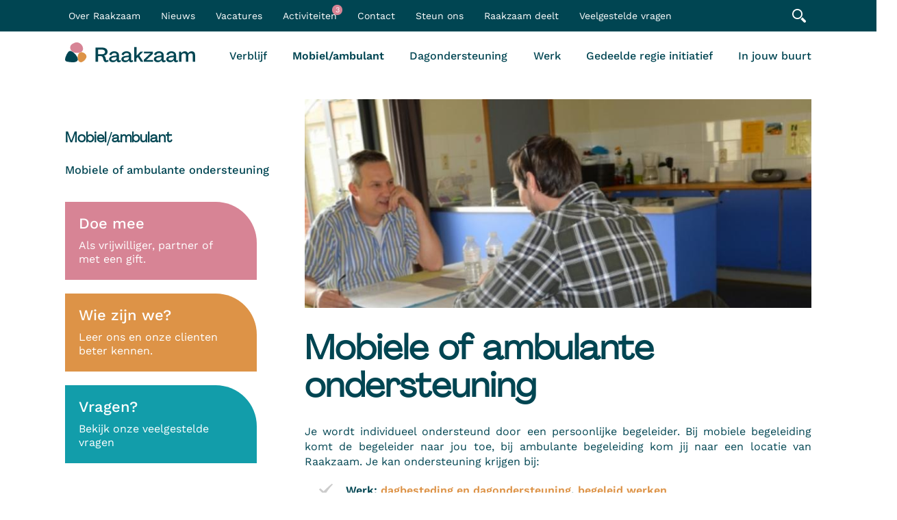

--- FILE ---
content_type: text/html; charset=UTF-8
request_url: https://raakzaam.be/ons-aanbod/mobiel-ambulant/mobiele-ondersteuning/
body_size: 3622
content:
<!DOCTYPE html><html lang="nl"><head><meta charset="utf-8" /><title>Mobiele of ambulante ondersteuning - Raakzaam</title><meta name="description" xml:lang="nl" lang="nl" content="Je wordt individueel ondersteund door een persoonlijke begeleider. Bij mobiele begeleiding komt de begeleider naar jou toe, bij ambulante..." /><meta name="language" content="nl"><meta property="og:title" content="Mobiele of ambulante ondersteuning" /><meta property="og:description" content="Je wordt individueel ondersteund door een persoonlijke begeleider. Bij mobiele begeleiding komt de begeleider naar jou toe, bij ambulante..." /><meta property="og:image" content="/storage/pictures/1193.jpg" /><meta property="og:image:secure_url" content="/storage/pictures/1193.jpg" /><meta property="og:type" content="website" /><meta property="og:site_name" content="" /><meta property="og:url" content="/ons-aanbod/mobiel-ambulant/mobiele-ondersteuning/" /><meta itemprop="name" content="Mobiele of ambulante ondersteuning"><meta itemprop="description" content="Je wordt individueel ondersteund door een persoonlijke begeleider. Bij mobiele begeleiding komt de begeleider naar jou toe, bij ambulante..."><meta itemprop="image" content="/storage/pictures/1193.jpg"><meta name="viewport" content="width=device-width, initial-scale=1.0, maximum-scale=1.0, user-scalable=no" /><meta name="apple-mobile-web-app-capable" content="yes"><meta name="apple-mobile-web-app-status-bar-style" content="black-translucent"><link rel="canonical" href="" /><link rel="stylesheet" href="/css/main.css?v=44"><link rel="apple-touch-icon-precomposed" sizes="57x57" href="https://raakzaam.be/images/favicon/apple-touch-icon-57x57.png" /><link rel="apple-touch-icon-precomposed" sizes="114x114" href="/images/favicon/apple-touch-icon-114x114.png" /><link rel="apple-touch-icon-precomposed" sizes="72x72" href="/images/favicon/apple-touch-icon-72x72.png" /><link rel="apple-touch-icon-precomposed" sizes="144x144" href="/images/favicon/apple-touch-icon-144x144.png" /><link rel="apple-touch-icon-precomposed" sizes="60x60" href="/images/favicon/apple-touch-icon-60x60.png" /><link rel="apple-touch-icon-precomposed" sizes="120x120" href="/images/favicon/apple-touch-icon-120x120.png" /><link rel="apple-touch-icon-precomposed" sizes="76x76" href="/images/favicon/apple-touch-icon-76x76.png" /><link rel="apple-touch-icon-precomposed" sizes="152x152" href="/images/favicon/apple-touch-icon-152x152.png" /><link rel="icon" type="image/png" href="/images/favicon/favicon-196x196.png" sizes="196x196" /><link rel="icon" type="image/png" href="/images/favicon/favicon-96x96.png" sizes="96x96" /><link rel="icon" type="image/png" href="/images/favicon/favicon-32x32.png" sizes="32x32" /><link rel="icon" type="image/png" href="/images/favicon/favicon-16x16.png" sizes="16x16" /><link rel="icon" type="image/png" href="/images/favicon/favicon-128.png" sizes="128x128" /><link rel="shortcut icon" type="image/png" href="/images/favicon/favicon-128.png" sizes="128x128" /><meta name="application-name" content="Raakzaam;"/><meta name="msapplication-TileColor" content="#FF6F00" /><meta name="msapplication-TileImage" content="/images/favicon/mstile-144x144.png" /><meta name="msapplication-square70x70logo" content="/images/favicon/mstile-70x70.png" /><meta name="msapplication-square150x150logo" content="/images/favicon/mstile-150x150.png" /><meta name="msapplication-wide310x150logo" content="/images/favicon/mstile-310x150.png" /><meta name="msapplication-square310x310logo" content="/images/favicon/mstile-310x310.png" /><script src="/js/script.min.js?v=7"></script><!--[if lt IE 9]><script src="/js/vendor/html5shiv.js"></script><![endif]--><script src='https://www.google.com/recaptcha/api.js?render=6LenzNUUAAAAAOCau01eIMdjnHwj2RVlUVbeVA7s'></script><style>.grecaptcha-badge{ display: none; }</style></head><body class=""><script>(function(p,u,l,s,x,q,z){var d=new Date,h=u.getElementsByTagName("head")[0],f=function(t,f){return p[t]||(f?[]:function(){(p[t][q]=p[t][q]||[]).push(arguments)})};p.GoogleAnalyticsObject=s;p[s]=f(s);p[s].l=1*d;p[x]=f(x);p[x]("set",{"start":d.getTime()});p[l]=f(l,1);p[l].push({"gtm.start":d.getTime(),event:"gtm.js"});(function(a){for(var c=0,i;c<a.length;c++){i=u.createElement("script");i.type="text/javascript";i.async=!0;i.src=a[c];h.appendChild(i)}})(["//www.google-analytics.com/analytics.js","//tracker.puls.be/"+z+"/puls.js"])})(window,document,"dataLayer","ga","puls","q","59d3e67a66042");</script><script>$('BODY').addClass('loading');</script><header id="header"><div class="top"><div class="inner"><form class="search" action="/zoeken/" method="post" id="form_header_search"><input type="text" name="q" value="" placeholder="Ik ben op zoek naar..."><input type="submit" value=""></form></div></div><div class="bottom"><div class="inner"><nav class="topmenu" role="navigation" aria-label="Topmenu"><ul><li><div class="dropdown "><button class="dropper" role="button" type="button" onclick="$(this).parent().toggleClass('open');">Over Raakzaam</button><ul><li><a href="/historiek/" class="">Historiek</a></li><li><a href="/visie-en-missie/" class="">Visie &amp; Missie</a></li><li><a href="/over-raakzaam/organogram/" class="">Organogram</a></li><li><a href="/over-raakzaam/bestuursorgaan/" class="">Bestuursorgaan</a></li><li><a href="/over-raakzaam/onze-naam/" class="">Onze naam</a></li><li><a href="/over-raakzaam/collectief-overleg/" class="">Collectief overleg</a></li><li class=""><a href="/masterplan/">Masterplan</a></li><li class=""><a href="/netwerken/">Info voor netwerk</a></li></uL></div></li><li><a href="/nieuws/" class="">Nieuws</a></li><li><a href="/vacatures/" class="">Vacatures</a></li><li><a href="/activiteiten/" class="">Activiteiten  <small>3</small></a></li><li><a href="/contact/" class="">Contact</a></li><li><a href="/steun-ons/" class="mobile_only">Steun ons</a><div class="dropdown "><button class="dropper" role="button" type="button" onclick="$(this).parent().toggleClass('open');">Steun ons</button><ul><li><a href="/projecten/" class="">Projecten</a></li><li><a href="/steun-ons/giften/" class="">Giften</a></li><li><a href="/steun-ons/sponsors/" class="">Sponsors</a></li><li><a href="/steun-ons/vrijwilligers/" class="">Vrijwilligers</a></li><li><a href="/steun-ons/legaten-schekingen/" class="">Legaten en geschenken</a></li></uL></div></li><li><a href="/ons-aanbod/maatschappij/-/raakzaamdeelt/">Raakzaam deelt</a></li><li><a href="/veelgestelde-vragen/" class="">Veelgestelde vragen</a></li></ul></nav><div><a href="/" class="logo"></a><nav class="mainmenu" role="navigation" aria-label="Hoofdmenu"><ul><li><a href="/ons-aanbod/woonondersteuning/" class="" title="Verblijf">Verblijf</a></li><li><a href="/ons-aanbod/mobiel-ambulant/" class="active" title="Mobiel/ambulant">Mobiel/ambulant</a></li><li><a href="/ons-aanbod/dagondersteuning/" class="" title="Dagondersteuning">Dagondersteuning</a></li><li><a href="/ons-aanbod/werk/" class="" title="Werk">Werk</a></li><li><a href="/ons-aanbod/gedeelderegie/" class="" title="Gedeelde regie initiatief">Gedeelde regie initiatief</a></li><li><a href="/in-jouw-buurt/" class="">In jouw buurt </a></li></ul></nav></div><a href="#" class="hamburger"><span></span></a></div></div></header><section class="services_holder"><div class="inner"><section class="submenu_holder "><aside><nav><h3>Mobiel/ambulant</h3><ul><li class="active"><a href="/ons-aanbod/mobiel-ambulant/mobiele-ondersteuning/">Mobiele of ambulante ondersteuning</a></li></ul></nav><a href="/steun-ons/" class="info_block color4"><h4>Doe mee</h4><p>Als vrijwilliger, partner of met een gift.</p></a><a href="/leer-ons-kennen/" class="info_block color3"><h4>Wie zijn we?</h4><p>Leer ons en onze clienten beter kennen.</p></a><a href="/veelgestelde-vragen/" class="info_block color2"><h4>Vragen?</h4><p>Bekijk onze veelgestelde vragen</p></a></aside><section><div class="header_image"><img src="/storage/cimage/imgp.php?src=pictures/1193.jpg&height=330&width=800&q=75&crop-to-fit=1&sa=jpg" height="330" width="800" alt="" border="0" /></div><h1>Mobiele of ambulante ondersteuning</h1><div class="editor_text"><p style="text-align: justify;">Je wordt individueel ondersteund door een persoonlijke begeleider. Bij mobiele begeleiding komt de begeleider naar jou toe, bij ambulante begeleiding kom jij naar een locatie van Raakzaam. Je kan ondersteuning krijgen bij:&nbsp;</p><ul style="text-align: justify;"><li><strong>Werk:&nbsp;<a href="/ons-aanbod/dagondersteuning/" target="_blank">dagbesteding en&nbsp;dagondersteuning</a>, <a href="/ons-aanbod/werk/" target="_blank">begeleid werken</a>&nbsp;</strong></li><li><strong>Vrije tijd</strong></li><li><strong>Netwerkondersteuning en gezinsbegeleiding</strong></li><li><strong>Woon- en&nbsp;leefondersteuning</strong></li><li><strong>Wonen</strong></li><li><strong>Leefondersteuning</strong></li><li><strong>Adviesverlening</strong></li></ul><p>Voor mobiele of ambulante ondersteuning kan je je persoonsvolgend budget inzetten, maar ook gebruik maken van middelen RTH of cash middelen.</p><p>Meer informatie bij <a href="/contact" target="_blank">de medewerkers van de sociale dienstverlening</a>.</p></div></section></section></div></section><section class="newsletter_popup "><div><a href="#" onclick="history.back(); return false;" class="close"></a><div><h2>Inschrijven</h2><p>Schrijf je in op één van onze nieuwsbrieven en blijf op de hoogte van al onze acties.</p><form action="" data-action="/nieuwsbrief/inschrijven/" method="post" id="form_newsletter" data-recaptcha-key="6LenzNUUAAAAAOCau01eIMdjnHwj2RVlUVbeVA7s"><ul><li><input type="text" name="fname" placeholder="Voornaam" class="required"></li><li><input type="text" name="lname" placeholder="Familienaam" class="required"></li><li><input type="text" name="email" placeholder="E-mailadres" class="required validate-email"></li></ul><div class="checkbox_list"><h3>Kies een onderwerp:</h3><ul><li><label><input type="checkbox" name="mailing_list_ids[]" value="32" checked="checked"><span>Nieuwsbrief Raakzaam algemeen</span></label></li></ul></div><h3>Voorwaarden</h3><div class="confirm"><input type="checkbox" name="contact_confirm" id="chk_newsletter_confirm"><label for="chk_newsletter_confirm">Ik ga akkoord met de <a href="/algemene-voorwaarden/">algemene voorwaarden</a> van Raakzaam.</label></div><input type="submit" class="button" value="Inschrijven" disabled="disabled"></form></div></div></section><section class="newsletter_footer_holder "><div class="inner"><h2>Blijf op de hoogte!</H2><div><p>Schrijf je in op één van onze nieuwsbrieven en blijf op de hoogte van al onze projecten.</p><a href="#" class="cta newsletter_link">Inschrijven</a></div></div></section><footer id="footer"><section class="info_holder"><div class="inner"><div class="info"><figure class="logo"></figure>

                      Onze-Lieve-Vrouwplein 31, 
                     9100 Sint-Niklaas<br>
                     Tel: <a href="tel:03 776 03 86">03 776 03 86</a><br><a href="mailto:info@raakzaam.be">info@raakzaam.be</a><br><div class="small">
                        IBAN BE82 7376 2034 6668 <br>
                        BIC KREDBEBB<br>
                        ONR 0415298669<br>
                        RPR Gent afd. Dendermonde
                     </div></div><div class="links"><ul><li><a href="/ons-aanbod/woonondersteuning/" class="" title="Verblijf">Verblijf</a></li><li><a href="/ons-aanbod/mobiel-ambulant/" class="active" title="Mobiel/ambulant">Mobiel/ambulant</a></li><li><a href="/ons-aanbod/dagondersteuning/" class="" title="Dagondersteuning">Dagondersteuning</a></li><li><a href="/ons-aanbod/werk/" class="" title="Werk">Werk</a></li><li><a href="/ons-aanbod/gedeelderegie/" class="" title="Gedeelde regie initiatief">Gedeelde regie initiatief</a></li><li><a href="/in-jouw-buurt/" class="">In jouw buurt </a></li><li><a href="/contact/" >Contacteer ons</a></li></ul></div><div class="links"><ul><li><a href="/visie-en-missie/" >Over Raakzaam</a></li><li><a href="/nieuws/" >Nieuws</a></li><li><a href="/vacatures/">Vacatures</a></li><li><a href="/activiteiten/">Activiteiten</a></li><li><a href="/contact/">Contact</a></li><li><a href="/ons-aanbod/maatschappij/-/raakzaamdeelt/">Raakzaam deelt</a></li></ul></div><div class="support"><h3>Werk mee aan de toekomst van Raakzaam vzw!</h3><a href="/projecten/" class="button">Steun ons!</a></div></div></section><section class="logos_holder"><div class="inner"><figure class="vaph_logo"></figure><figure class="kwaito_logo"></figure></div></section><section class="bottom"><div class="inner"><a href="/algemene-voorwaarden/" class="conditions">Algemene voorwaarden</a><a href="/cookie-beleid/" class="conditions">Cookie beleid</a><a href="/privacy-beleid/" class="conditions">Privacy beleid</a><a href="/toegankelijkheidsverklaring/" class="conditions">Toegankelijkheid</a><a href="https://puls.be" class="credit"><span>Puls.be</span><figure><span></span><span></span></figure></a></div></section></footer></body></html>

--- FILE ---
content_type: text/html; charset=utf-8
request_url: https://www.google.com/recaptcha/api2/anchor?ar=1&k=6LenzNUUAAAAAOCau01eIMdjnHwj2RVlUVbeVA7s&co=aHR0cHM6Ly9yYWFremFhbS5iZTo0NDM.&hl=en&v=PoyoqOPhxBO7pBk68S4YbpHZ&size=invisible&anchor-ms=20000&execute-ms=30000&cb=5e0uzjkirh3h
body_size: 48997
content:
<!DOCTYPE HTML><html dir="ltr" lang="en"><head><meta http-equiv="Content-Type" content="text/html; charset=UTF-8">
<meta http-equiv="X-UA-Compatible" content="IE=edge">
<title>reCAPTCHA</title>
<style type="text/css">
/* cyrillic-ext */
@font-face {
  font-family: 'Roboto';
  font-style: normal;
  font-weight: 400;
  font-stretch: 100%;
  src: url(//fonts.gstatic.com/s/roboto/v48/KFO7CnqEu92Fr1ME7kSn66aGLdTylUAMa3GUBHMdazTgWw.woff2) format('woff2');
  unicode-range: U+0460-052F, U+1C80-1C8A, U+20B4, U+2DE0-2DFF, U+A640-A69F, U+FE2E-FE2F;
}
/* cyrillic */
@font-face {
  font-family: 'Roboto';
  font-style: normal;
  font-weight: 400;
  font-stretch: 100%;
  src: url(//fonts.gstatic.com/s/roboto/v48/KFO7CnqEu92Fr1ME7kSn66aGLdTylUAMa3iUBHMdazTgWw.woff2) format('woff2');
  unicode-range: U+0301, U+0400-045F, U+0490-0491, U+04B0-04B1, U+2116;
}
/* greek-ext */
@font-face {
  font-family: 'Roboto';
  font-style: normal;
  font-weight: 400;
  font-stretch: 100%;
  src: url(//fonts.gstatic.com/s/roboto/v48/KFO7CnqEu92Fr1ME7kSn66aGLdTylUAMa3CUBHMdazTgWw.woff2) format('woff2');
  unicode-range: U+1F00-1FFF;
}
/* greek */
@font-face {
  font-family: 'Roboto';
  font-style: normal;
  font-weight: 400;
  font-stretch: 100%;
  src: url(//fonts.gstatic.com/s/roboto/v48/KFO7CnqEu92Fr1ME7kSn66aGLdTylUAMa3-UBHMdazTgWw.woff2) format('woff2');
  unicode-range: U+0370-0377, U+037A-037F, U+0384-038A, U+038C, U+038E-03A1, U+03A3-03FF;
}
/* math */
@font-face {
  font-family: 'Roboto';
  font-style: normal;
  font-weight: 400;
  font-stretch: 100%;
  src: url(//fonts.gstatic.com/s/roboto/v48/KFO7CnqEu92Fr1ME7kSn66aGLdTylUAMawCUBHMdazTgWw.woff2) format('woff2');
  unicode-range: U+0302-0303, U+0305, U+0307-0308, U+0310, U+0312, U+0315, U+031A, U+0326-0327, U+032C, U+032F-0330, U+0332-0333, U+0338, U+033A, U+0346, U+034D, U+0391-03A1, U+03A3-03A9, U+03B1-03C9, U+03D1, U+03D5-03D6, U+03F0-03F1, U+03F4-03F5, U+2016-2017, U+2034-2038, U+203C, U+2040, U+2043, U+2047, U+2050, U+2057, U+205F, U+2070-2071, U+2074-208E, U+2090-209C, U+20D0-20DC, U+20E1, U+20E5-20EF, U+2100-2112, U+2114-2115, U+2117-2121, U+2123-214F, U+2190, U+2192, U+2194-21AE, U+21B0-21E5, U+21F1-21F2, U+21F4-2211, U+2213-2214, U+2216-22FF, U+2308-230B, U+2310, U+2319, U+231C-2321, U+2336-237A, U+237C, U+2395, U+239B-23B7, U+23D0, U+23DC-23E1, U+2474-2475, U+25AF, U+25B3, U+25B7, U+25BD, U+25C1, U+25CA, U+25CC, U+25FB, U+266D-266F, U+27C0-27FF, U+2900-2AFF, U+2B0E-2B11, U+2B30-2B4C, U+2BFE, U+3030, U+FF5B, U+FF5D, U+1D400-1D7FF, U+1EE00-1EEFF;
}
/* symbols */
@font-face {
  font-family: 'Roboto';
  font-style: normal;
  font-weight: 400;
  font-stretch: 100%;
  src: url(//fonts.gstatic.com/s/roboto/v48/KFO7CnqEu92Fr1ME7kSn66aGLdTylUAMaxKUBHMdazTgWw.woff2) format('woff2');
  unicode-range: U+0001-000C, U+000E-001F, U+007F-009F, U+20DD-20E0, U+20E2-20E4, U+2150-218F, U+2190, U+2192, U+2194-2199, U+21AF, U+21E6-21F0, U+21F3, U+2218-2219, U+2299, U+22C4-22C6, U+2300-243F, U+2440-244A, U+2460-24FF, U+25A0-27BF, U+2800-28FF, U+2921-2922, U+2981, U+29BF, U+29EB, U+2B00-2BFF, U+4DC0-4DFF, U+FFF9-FFFB, U+10140-1018E, U+10190-1019C, U+101A0, U+101D0-101FD, U+102E0-102FB, U+10E60-10E7E, U+1D2C0-1D2D3, U+1D2E0-1D37F, U+1F000-1F0FF, U+1F100-1F1AD, U+1F1E6-1F1FF, U+1F30D-1F30F, U+1F315, U+1F31C, U+1F31E, U+1F320-1F32C, U+1F336, U+1F378, U+1F37D, U+1F382, U+1F393-1F39F, U+1F3A7-1F3A8, U+1F3AC-1F3AF, U+1F3C2, U+1F3C4-1F3C6, U+1F3CA-1F3CE, U+1F3D4-1F3E0, U+1F3ED, U+1F3F1-1F3F3, U+1F3F5-1F3F7, U+1F408, U+1F415, U+1F41F, U+1F426, U+1F43F, U+1F441-1F442, U+1F444, U+1F446-1F449, U+1F44C-1F44E, U+1F453, U+1F46A, U+1F47D, U+1F4A3, U+1F4B0, U+1F4B3, U+1F4B9, U+1F4BB, U+1F4BF, U+1F4C8-1F4CB, U+1F4D6, U+1F4DA, U+1F4DF, U+1F4E3-1F4E6, U+1F4EA-1F4ED, U+1F4F7, U+1F4F9-1F4FB, U+1F4FD-1F4FE, U+1F503, U+1F507-1F50B, U+1F50D, U+1F512-1F513, U+1F53E-1F54A, U+1F54F-1F5FA, U+1F610, U+1F650-1F67F, U+1F687, U+1F68D, U+1F691, U+1F694, U+1F698, U+1F6AD, U+1F6B2, U+1F6B9-1F6BA, U+1F6BC, U+1F6C6-1F6CF, U+1F6D3-1F6D7, U+1F6E0-1F6EA, U+1F6F0-1F6F3, U+1F6F7-1F6FC, U+1F700-1F7FF, U+1F800-1F80B, U+1F810-1F847, U+1F850-1F859, U+1F860-1F887, U+1F890-1F8AD, U+1F8B0-1F8BB, U+1F8C0-1F8C1, U+1F900-1F90B, U+1F93B, U+1F946, U+1F984, U+1F996, U+1F9E9, U+1FA00-1FA6F, U+1FA70-1FA7C, U+1FA80-1FA89, U+1FA8F-1FAC6, U+1FACE-1FADC, U+1FADF-1FAE9, U+1FAF0-1FAF8, U+1FB00-1FBFF;
}
/* vietnamese */
@font-face {
  font-family: 'Roboto';
  font-style: normal;
  font-weight: 400;
  font-stretch: 100%;
  src: url(//fonts.gstatic.com/s/roboto/v48/KFO7CnqEu92Fr1ME7kSn66aGLdTylUAMa3OUBHMdazTgWw.woff2) format('woff2');
  unicode-range: U+0102-0103, U+0110-0111, U+0128-0129, U+0168-0169, U+01A0-01A1, U+01AF-01B0, U+0300-0301, U+0303-0304, U+0308-0309, U+0323, U+0329, U+1EA0-1EF9, U+20AB;
}
/* latin-ext */
@font-face {
  font-family: 'Roboto';
  font-style: normal;
  font-weight: 400;
  font-stretch: 100%;
  src: url(//fonts.gstatic.com/s/roboto/v48/KFO7CnqEu92Fr1ME7kSn66aGLdTylUAMa3KUBHMdazTgWw.woff2) format('woff2');
  unicode-range: U+0100-02BA, U+02BD-02C5, U+02C7-02CC, U+02CE-02D7, U+02DD-02FF, U+0304, U+0308, U+0329, U+1D00-1DBF, U+1E00-1E9F, U+1EF2-1EFF, U+2020, U+20A0-20AB, U+20AD-20C0, U+2113, U+2C60-2C7F, U+A720-A7FF;
}
/* latin */
@font-face {
  font-family: 'Roboto';
  font-style: normal;
  font-weight: 400;
  font-stretch: 100%;
  src: url(//fonts.gstatic.com/s/roboto/v48/KFO7CnqEu92Fr1ME7kSn66aGLdTylUAMa3yUBHMdazQ.woff2) format('woff2');
  unicode-range: U+0000-00FF, U+0131, U+0152-0153, U+02BB-02BC, U+02C6, U+02DA, U+02DC, U+0304, U+0308, U+0329, U+2000-206F, U+20AC, U+2122, U+2191, U+2193, U+2212, U+2215, U+FEFF, U+FFFD;
}
/* cyrillic-ext */
@font-face {
  font-family: 'Roboto';
  font-style: normal;
  font-weight: 500;
  font-stretch: 100%;
  src: url(//fonts.gstatic.com/s/roboto/v48/KFO7CnqEu92Fr1ME7kSn66aGLdTylUAMa3GUBHMdazTgWw.woff2) format('woff2');
  unicode-range: U+0460-052F, U+1C80-1C8A, U+20B4, U+2DE0-2DFF, U+A640-A69F, U+FE2E-FE2F;
}
/* cyrillic */
@font-face {
  font-family: 'Roboto';
  font-style: normal;
  font-weight: 500;
  font-stretch: 100%;
  src: url(//fonts.gstatic.com/s/roboto/v48/KFO7CnqEu92Fr1ME7kSn66aGLdTylUAMa3iUBHMdazTgWw.woff2) format('woff2');
  unicode-range: U+0301, U+0400-045F, U+0490-0491, U+04B0-04B1, U+2116;
}
/* greek-ext */
@font-face {
  font-family: 'Roboto';
  font-style: normal;
  font-weight: 500;
  font-stretch: 100%;
  src: url(//fonts.gstatic.com/s/roboto/v48/KFO7CnqEu92Fr1ME7kSn66aGLdTylUAMa3CUBHMdazTgWw.woff2) format('woff2');
  unicode-range: U+1F00-1FFF;
}
/* greek */
@font-face {
  font-family: 'Roboto';
  font-style: normal;
  font-weight: 500;
  font-stretch: 100%;
  src: url(//fonts.gstatic.com/s/roboto/v48/KFO7CnqEu92Fr1ME7kSn66aGLdTylUAMa3-UBHMdazTgWw.woff2) format('woff2');
  unicode-range: U+0370-0377, U+037A-037F, U+0384-038A, U+038C, U+038E-03A1, U+03A3-03FF;
}
/* math */
@font-face {
  font-family: 'Roboto';
  font-style: normal;
  font-weight: 500;
  font-stretch: 100%;
  src: url(//fonts.gstatic.com/s/roboto/v48/KFO7CnqEu92Fr1ME7kSn66aGLdTylUAMawCUBHMdazTgWw.woff2) format('woff2');
  unicode-range: U+0302-0303, U+0305, U+0307-0308, U+0310, U+0312, U+0315, U+031A, U+0326-0327, U+032C, U+032F-0330, U+0332-0333, U+0338, U+033A, U+0346, U+034D, U+0391-03A1, U+03A3-03A9, U+03B1-03C9, U+03D1, U+03D5-03D6, U+03F0-03F1, U+03F4-03F5, U+2016-2017, U+2034-2038, U+203C, U+2040, U+2043, U+2047, U+2050, U+2057, U+205F, U+2070-2071, U+2074-208E, U+2090-209C, U+20D0-20DC, U+20E1, U+20E5-20EF, U+2100-2112, U+2114-2115, U+2117-2121, U+2123-214F, U+2190, U+2192, U+2194-21AE, U+21B0-21E5, U+21F1-21F2, U+21F4-2211, U+2213-2214, U+2216-22FF, U+2308-230B, U+2310, U+2319, U+231C-2321, U+2336-237A, U+237C, U+2395, U+239B-23B7, U+23D0, U+23DC-23E1, U+2474-2475, U+25AF, U+25B3, U+25B7, U+25BD, U+25C1, U+25CA, U+25CC, U+25FB, U+266D-266F, U+27C0-27FF, U+2900-2AFF, U+2B0E-2B11, U+2B30-2B4C, U+2BFE, U+3030, U+FF5B, U+FF5D, U+1D400-1D7FF, U+1EE00-1EEFF;
}
/* symbols */
@font-face {
  font-family: 'Roboto';
  font-style: normal;
  font-weight: 500;
  font-stretch: 100%;
  src: url(//fonts.gstatic.com/s/roboto/v48/KFO7CnqEu92Fr1ME7kSn66aGLdTylUAMaxKUBHMdazTgWw.woff2) format('woff2');
  unicode-range: U+0001-000C, U+000E-001F, U+007F-009F, U+20DD-20E0, U+20E2-20E4, U+2150-218F, U+2190, U+2192, U+2194-2199, U+21AF, U+21E6-21F0, U+21F3, U+2218-2219, U+2299, U+22C4-22C6, U+2300-243F, U+2440-244A, U+2460-24FF, U+25A0-27BF, U+2800-28FF, U+2921-2922, U+2981, U+29BF, U+29EB, U+2B00-2BFF, U+4DC0-4DFF, U+FFF9-FFFB, U+10140-1018E, U+10190-1019C, U+101A0, U+101D0-101FD, U+102E0-102FB, U+10E60-10E7E, U+1D2C0-1D2D3, U+1D2E0-1D37F, U+1F000-1F0FF, U+1F100-1F1AD, U+1F1E6-1F1FF, U+1F30D-1F30F, U+1F315, U+1F31C, U+1F31E, U+1F320-1F32C, U+1F336, U+1F378, U+1F37D, U+1F382, U+1F393-1F39F, U+1F3A7-1F3A8, U+1F3AC-1F3AF, U+1F3C2, U+1F3C4-1F3C6, U+1F3CA-1F3CE, U+1F3D4-1F3E0, U+1F3ED, U+1F3F1-1F3F3, U+1F3F5-1F3F7, U+1F408, U+1F415, U+1F41F, U+1F426, U+1F43F, U+1F441-1F442, U+1F444, U+1F446-1F449, U+1F44C-1F44E, U+1F453, U+1F46A, U+1F47D, U+1F4A3, U+1F4B0, U+1F4B3, U+1F4B9, U+1F4BB, U+1F4BF, U+1F4C8-1F4CB, U+1F4D6, U+1F4DA, U+1F4DF, U+1F4E3-1F4E6, U+1F4EA-1F4ED, U+1F4F7, U+1F4F9-1F4FB, U+1F4FD-1F4FE, U+1F503, U+1F507-1F50B, U+1F50D, U+1F512-1F513, U+1F53E-1F54A, U+1F54F-1F5FA, U+1F610, U+1F650-1F67F, U+1F687, U+1F68D, U+1F691, U+1F694, U+1F698, U+1F6AD, U+1F6B2, U+1F6B9-1F6BA, U+1F6BC, U+1F6C6-1F6CF, U+1F6D3-1F6D7, U+1F6E0-1F6EA, U+1F6F0-1F6F3, U+1F6F7-1F6FC, U+1F700-1F7FF, U+1F800-1F80B, U+1F810-1F847, U+1F850-1F859, U+1F860-1F887, U+1F890-1F8AD, U+1F8B0-1F8BB, U+1F8C0-1F8C1, U+1F900-1F90B, U+1F93B, U+1F946, U+1F984, U+1F996, U+1F9E9, U+1FA00-1FA6F, U+1FA70-1FA7C, U+1FA80-1FA89, U+1FA8F-1FAC6, U+1FACE-1FADC, U+1FADF-1FAE9, U+1FAF0-1FAF8, U+1FB00-1FBFF;
}
/* vietnamese */
@font-face {
  font-family: 'Roboto';
  font-style: normal;
  font-weight: 500;
  font-stretch: 100%;
  src: url(//fonts.gstatic.com/s/roboto/v48/KFO7CnqEu92Fr1ME7kSn66aGLdTylUAMa3OUBHMdazTgWw.woff2) format('woff2');
  unicode-range: U+0102-0103, U+0110-0111, U+0128-0129, U+0168-0169, U+01A0-01A1, U+01AF-01B0, U+0300-0301, U+0303-0304, U+0308-0309, U+0323, U+0329, U+1EA0-1EF9, U+20AB;
}
/* latin-ext */
@font-face {
  font-family: 'Roboto';
  font-style: normal;
  font-weight: 500;
  font-stretch: 100%;
  src: url(//fonts.gstatic.com/s/roboto/v48/KFO7CnqEu92Fr1ME7kSn66aGLdTylUAMa3KUBHMdazTgWw.woff2) format('woff2');
  unicode-range: U+0100-02BA, U+02BD-02C5, U+02C7-02CC, U+02CE-02D7, U+02DD-02FF, U+0304, U+0308, U+0329, U+1D00-1DBF, U+1E00-1E9F, U+1EF2-1EFF, U+2020, U+20A0-20AB, U+20AD-20C0, U+2113, U+2C60-2C7F, U+A720-A7FF;
}
/* latin */
@font-face {
  font-family: 'Roboto';
  font-style: normal;
  font-weight: 500;
  font-stretch: 100%;
  src: url(//fonts.gstatic.com/s/roboto/v48/KFO7CnqEu92Fr1ME7kSn66aGLdTylUAMa3yUBHMdazQ.woff2) format('woff2');
  unicode-range: U+0000-00FF, U+0131, U+0152-0153, U+02BB-02BC, U+02C6, U+02DA, U+02DC, U+0304, U+0308, U+0329, U+2000-206F, U+20AC, U+2122, U+2191, U+2193, U+2212, U+2215, U+FEFF, U+FFFD;
}
/* cyrillic-ext */
@font-face {
  font-family: 'Roboto';
  font-style: normal;
  font-weight: 900;
  font-stretch: 100%;
  src: url(//fonts.gstatic.com/s/roboto/v48/KFO7CnqEu92Fr1ME7kSn66aGLdTylUAMa3GUBHMdazTgWw.woff2) format('woff2');
  unicode-range: U+0460-052F, U+1C80-1C8A, U+20B4, U+2DE0-2DFF, U+A640-A69F, U+FE2E-FE2F;
}
/* cyrillic */
@font-face {
  font-family: 'Roboto';
  font-style: normal;
  font-weight: 900;
  font-stretch: 100%;
  src: url(//fonts.gstatic.com/s/roboto/v48/KFO7CnqEu92Fr1ME7kSn66aGLdTylUAMa3iUBHMdazTgWw.woff2) format('woff2');
  unicode-range: U+0301, U+0400-045F, U+0490-0491, U+04B0-04B1, U+2116;
}
/* greek-ext */
@font-face {
  font-family: 'Roboto';
  font-style: normal;
  font-weight: 900;
  font-stretch: 100%;
  src: url(//fonts.gstatic.com/s/roboto/v48/KFO7CnqEu92Fr1ME7kSn66aGLdTylUAMa3CUBHMdazTgWw.woff2) format('woff2');
  unicode-range: U+1F00-1FFF;
}
/* greek */
@font-face {
  font-family: 'Roboto';
  font-style: normal;
  font-weight: 900;
  font-stretch: 100%;
  src: url(//fonts.gstatic.com/s/roboto/v48/KFO7CnqEu92Fr1ME7kSn66aGLdTylUAMa3-UBHMdazTgWw.woff2) format('woff2');
  unicode-range: U+0370-0377, U+037A-037F, U+0384-038A, U+038C, U+038E-03A1, U+03A3-03FF;
}
/* math */
@font-face {
  font-family: 'Roboto';
  font-style: normal;
  font-weight: 900;
  font-stretch: 100%;
  src: url(//fonts.gstatic.com/s/roboto/v48/KFO7CnqEu92Fr1ME7kSn66aGLdTylUAMawCUBHMdazTgWw.woff2) format('woff2');
  unicode-range: U+0302-0303, U+0305, U+0307-0308, U+0310, U+0312, U+0315, U+031A, U+0326-0327, U+032C, U+032F-0330, U+0332-0333, U+0338, U+033A, U+0346, U+034D, U+0391-03A1, U+03A3-03A9, U+03B1-03C9, U+03D1, U+03D5-03D6, U+03F0-03F1, U+03F4-03F5, U+2016-2017, U+2034-2038, U+203C, U+2040, U+2043, U+2047, U+2050, U+2057, U+205F, U+2070-2071, U+2074-208E, U+2090-209C, U+20D0-20DC, U+20E1, U+20E5-20EF, U+2100-2112, U+2114-2115, U+2117-2121, U+2123-214F, U+2190, U+2192, U+2194-21AE, U+21B0-21E5, U+21F1-21F2, U+21F4-2211, U+2213-2214, U+2216-22FF, U+2308-230B, U+2310, U+2319, U+231C-2321, U+2336-237A, U+237C, U+2395, U+239B-23B7, U+23D0, U+23DC-23E1, U+2474-2475, U+25AF, U+25B3, U+25B7, U+25BD, U+25C1, U+25CA, U+25CC, U+25FB, U+266D-266F, U+27C0-27FF, U+2900-2AFF, U+2B0E-2B11, U+2B30-2B4C, U+2BFE, U+3030, U+FF5B, U+FF5D, U+1D400-1D7FF, U+1EE00-1EEFF;
}
/* symbols */
@font-face {
  font-family: 'Roboto';
  font-style: normal;
  font-weight: 900;
  font-stretch: 100%;
  src: url(//fonts.gstatic.com/s/roboto/v48/KFO7CnqEu92Fr1ME7kSn66aGLdTylUAMaxKUBHMdazTgWw.woff2) format('woff2');
  unicode-range: U+0001-000C, U+000E-001F, U+007F-009F, U+20DD-20E0, U+20E2-20E4, U+2150-218F, U+2190, U+2192, U+2194-2199, U+21AF, U+21E6-21F0, U+21F3, U+2218-2219, U+2299, U+22C4-22C6, U+2300-243F, U+2440-244A, U+2460-24FF, U+25A0-27BF, U+2800-28FF, U+2921-2922, U+2981, U+29BF, U+29EB, U+2B00-2BFF, U+4DC0-4DFF, U+FFF9-FFFB, U+10140-1018E, U+10190-1019C, U+101A0, U+101D0-101FD, U+102E0-102FB, U+10E60-10E7E, U+1D2C0-1D2D3, U+1D2E0-1D37F, U+1F000-1F0FF, U+1F100-1F1AD, U+1F1E6-1F1FF, U+1F30D-1F30F, U+1F315, U+1F31C, U+1F31E, U+1F320-1F32C, U+1F336, U+1F378, U+1F37D, U+1F382, U+1F393-1F39F, U+1F3A7-1F3A8, U+1F3AC-1F3AF, U+1F3C2, U+1F3C4-1F3C6, U+1F3CA-1F3CE, U+1F3D4-1F3E0, U+1F3ED, U+1F3F1-1F3F3, U+1F3F5-1F3F7, U+1F408, U+1F415, U+1F41F, U+1F426, U+1F43F, U+1F441-1F442, U+1F444, U+1F446-1F449, U+1F44C-1F44E, U+1F453, U+1F46A, U+1F47D, U+1F4A3, U+1F4B0, U+1F4B3, U+1F4B9, U+1F4BB, U+1F4BF, U+1F4C8-1F4CB, U+1F4D6, U+1F4DA, U+1F4DF, U+1F4E3-1F4E6, U+1F4EA-1F4ED, U+1F4F7, U+1F4F9-1F4FB, U+1F4FD-1F4FE, U+1F503, U+1F507-1F50B, U+1F50D, U+1F512-1F513, U+1F53E-1F54A, U+1F54F-1F5FA, U+1F610, U+1F650-1F67F, U+1F687, U+1F68D, U+1F691, U+1F694, U+1F698, U+1F6AD, U+1F6B2, U+1F6B9-1F6BA, U+1F6BC, U+1F6C6-1F6CF, U+1F6D3-1F6D7, U+1F6E0-1F6EA, U+1F6F0-1F6F3, U+1F6F7-1F6FC, U+1F700-1F7FF, U+1F800-1F80B, U+1F810-1F847, U+1F850-1F859, U+1F860-1F887, U+1F890-1F8AD, U+1F8B0-1F8BB, U+1F8C0-1F8C1, U+1F900-1F90B, U+1F93B, U+1F946, U+1F984, U+1F996, U+1F9E9, U+1FA00-1FA6F, U+1FA70-1FA7C, U+1FA80-1FA89, U+1FA8F-1FAC6, U+1FACE-1FADC, U+1FADF-1FAE9, U+1FAF0-1FAF8, U+1FB00-1FBFF;
}
/* vietnamese */
@font-face {
  font-family: 'Roboto';
  font-style: normal;
  font-weight: 900;
  font-stretch: 100%;
  src: url(//fonts.gstatic.com/s/roboto/v48/KFO7CnqEu92Fr1ME7kSn66aGLdTylUAMa3OUBHMdazTgWw.woff2) format('woff2');
  unicode-range: U+0102-0103, U+0110-0111, U+0128-0129, U+0168-0169, U+01A0-01A1, U+01AF-01B0, U+0300-0301, U+0303-0304, U+0308-0309, U+0323, U+0329, U+1EA0-1EF9, U+20AB;
}
/* latin-ext */
@font-face {
  font-family: 'Roboto';
  font-style: normal;
  font-weight: 900;
  font-stretch: 100%;
  src: url(//fonts.gstatic.com/s/roboto/v48/KFO7CnqEu92Fr1ME7kSn66aGLdTylUAMa3KUBHMdazTgWw.woff2) format('woff2');
  unicode-range: U+0100-02BA, U+02BD-02C5, U+02C7-02CC, U+02CE-02D7, U+02DD-02FF, U+0304, U+0308, U+0329, U+1D00-1DBF, U+1E00-1E9F, U+1EF2-1EFF, U+2020, U+20A0-20AB, U+20AD-20C0, U+2113, U+2C60-2C7F, U+A720-A7FF;
}
/* latin */
@font-face {
  font-family: 'Roboto';
  font-style: normal;
  font-weight: 900;
  font-stretch: 100%;
  src: url(//fonts.gstatic.com/s/roboto/v48/KFO7CnqEu92Fr1ME7kSn66aGLdTylUAMa3yUBHMdazQ.woff2) format('woff2');
  unicode-range: U+0000-00FF, U+0131, U+0152-0153, U+02BB-02BC, U+02C6, U+02DA, U+02DC, U+0304, U+0308, U+0329, U+2000-206F, U+20AC, U+2122, U+2191, U+2193, U+2212, U+2215, U+FEFF, U+FFFD;
}

</style>
<link rel="stylesheet" type="text/css" href="https://www.gstatic.com/recaptcha/releases/PoyoqOPhxBO7pBk68S4YbpHZ/styles__ltr.css">
<script nonce="pShug_amsE1qMD1ho0roHQ" type="text/javascript">window['__recaptcha_api'] = 'https://www.google.com/recaptcha/api2/';</script>
<script type="text/javascript" src="https://www.gstatic.com/recaptcha/releases/PoyoqOPhxBO7pBk68S4YbpHZ/recaptcha__en.js" nonce="pShug_amsE1qMD1ho0roHQ">
      
    </script></head>
<body><div id="rc-anchor-alert" class="rc-anchor-alert"></div>
<input type="hidden" id="recaptcha-token" value="[base64]">
<script type="text/javascript" nonce="pShug_amsE1qMD1ho0roHQ">
      recaptcha.anchor.Main.init("[\x22ainput\x22,[\x22bgdata\x22,\x22\x22,\[base64]/[base64]/[base64]/bmV3IHJbeF0oY1swXSk6RT09Mj9uZXcgclt4XShjWzBdLGNbMV0pOkU9PTM/bmV3IHJbeF0oY1swXSxjWzFdLGNbMl0pOkU9PTQ/[base64]/[base64]/[base64]/[base64]/[base64]/[base64]/[base64]/[base64]\x22,\[base64]\\u003d\\u003d\x22,\x22w5rCpcOwCsK4w6TCsyXCrQ/CrG8RTsKbXhwow4vClSVYUcO2wpzCsWLDvRIowrN6wpA9F0HCjV7DuUHDrRnDi1LDvi/CtMO+woApw7ZQw5LCtn1KwqlJwqXCuk7CpcKDw57Dv8O/[base64]/Ch8KjSsK7w7nCkcKIE8K6wprCmcOCQMOYUMKiw4jDkMO4wo0iw5c3woXDpn0LwrjCnQTDicKvwqJYw7LClsOSXU7CssOxGS/DvWvCq8K4FjPCgMOXw6/DrlQ5woxvw7F4IsK1AGp/fiUVw7djwrPDjj8/[base64]/w7tsw7BKOBATw4zDiMK3S8OAXMKXwoJpwrnDqlvDksKuBSbDpwzCisOEw6VhBQDDg0N+wo4Rw6U9JFzDosORw5h/IkXCnsK/QBLDplwYwoLCgCLCp0PDtAsowqjDgwvDrChtEGhPw7bCjC/ClMKDaQNLQsOVDWjCt8O/w6XDiwzCncKmYGlPw6JEwolLXQzCjjHDncOww747w6bCswHDgAh1wr3DgwlPLngwwrkVworDoMOJw7k2w5dKYcOMek4YPQJkeGnCu8KUw4APwoIEw7TDhsOnOcKAb8KeI1/Cu2HDmMOlfw0DA3xew4lEBW7DqsK2Q8K/[base64]/ChGDDhMOXwrdaBcKvAXbCtCfDucORw5jDmsK6XSfCh8K3BT3CrlUjRMOAwpbDicKRw5orA1dbZ2fCtsKMw6oSQsOzPFPDtsKrTmjCscO5w7JcVsKJLcKsY8KOA8K7wrRPwrXCuh4Lwqh7w6vDkTZUwrzCvlQNwrrDonFAFsOfwrxqw6HDnlrCnF8fwofCo8O/[base64]/DkMOIWMOwNsOtwrZ5w74OXy/DoMKiwrvCqQAaT0bCo8OgdcKpwqptwqvCjGZ8P8OXEcKcZGjCrmwCKHLDrFDCvcOLwq0rXMKFRMKPw6pMIsKvMsOIw7DCtVfCocOXw61yMsOMTR0YHMOHw5/CpcOvwonClXZXw6c+wpfCjVcAHixTw6LCsAzCgVk5ezkkbUd+wqHDpQdLOTpiJ8KNw44aw47Cs8OKXcOiwrdtO8KwGMKebR1Aw4fDvyHDn8KNwrrChFzDjl/DmgAUOWUQdRACfMKYwoNFwqJyBj4hw5TCmgVBw6nCpTNCwqY5DnDDmmA7w4/ClcKcw51CDHfCtWXDq8KYBsKqwqjDoWM/[base64]/Cii7DnUY8DGENb298w7/[base64]/Co3DCmzFbYcOkKHVqF8Kuwo7DgQk7w4XCmSTDgMKhE8KTNnXDmcKSw6LCkRjDpTMIw6nCuCEiXE9gwoFYPsOiMMKBw4TCpGDCnVrCvcK7RsKcPiBoYjckw4vDucKTw4TCs2NrYTLDuTMKLMKaUTF7WxnDoX/DpQskwpMUwrcEXcK1wpVLw4UuwqJITsOrazctJAfCl0LCjB4XYQwScSXDv8KVw7k7w6rDicOmw6hcwoLCnMKsGA1SwqPCvCfCi3xEYMO/RMKlwqLCm8KQwqbCuMOVQ3LDrcOZWVvDjRNlNEZAwqdRwooSw5TCqcKPwoPChMKlwqAqazTDuWcIw7TCpsKnRA9mw5p5w5Bdw6LCksKTw43Dr8OWTWtKwpQbw75bQSLChcKvw44JwpllwpdBcBrDlsKYBQUGNB3CmMKZNsOmwo7DgsO9fsKhw4ABB8K/[base64]/Cv8KLwqbClHXDq8OhV8KUecKIwqzDsGdbc2hyWMKEWsKWH8KzwonCu8OSw6hEwqR/[base64]/CsMKQHQkCcsKcFS9ww4pGRMKwWSvCkMOaw7DCm1lJWcKWQA04w7pLwq/CtcObFsKEcMOQw6p0wrnDkcKRw73DmSI+XsKmwox8wpPDkn4Bw4XDrBzCusOcwrZnwpnChFbCrCBHwocpRsKtw4DDkkXCjcKAwpzDj8O1w40UM8O4woEYBcKbCMO0FcORwp7CqCdow5YLbk0TVEMhbmrDhcKeLwjDj8ORasO1w4/Dmx/DlcKsKhEpJMODZTtHVcOXbwbDrj1aO8Knw5PDrMOrbFbDrkbDocOZwp3DnMKUf8Kiw5PCgQHCvMKWw5Jnwp4yIyXDqAozwrBVwpQRIGF8wpDCl8KrC8OmSFbDl0s9w5jCscOBw5TCv1hew6TCjsOfT8KRcElkVATDrVdWYMO/wpnDpRMXCBlWYy/CrU3DuBAHwpEMEnTDoQvDj2oGPMOyw7/Dgl/DisOhUWx2w6V9Xz9pw6bDs8OKwrg/woElwqdYwobDnRILenbColM9ScKuAsKbwpXDpifCgB7Cq3knWMO3w75ELhDDicKHwqLCvnXCjMOIw4TCimVJB3vDgT7DrMO0wqROwpLDsno0wojCuWk7w77CmEI8KsOHTcKHPMKwwqp5w4/DucOPCnDDsD3Ds2/CgErDrGfDgiLCmRLCtMKnMMOdI8OeNMKRR1XDkUcaw63ChEh1MF8OcyfDkTzCuz/CsMKSTGVNwrtqw6lww5jDosOTcUISw6rClMK2wqXDkcKowrLDlsOxRlDCgiRKCcKXwp3Dv3sQwqx5RWvCjglww7vCucKkTjvCh8KDS8Oww5vDqRc4L8Oowp/Cvhxuc8OQwo4uw5JJw6PDvyDDrnkHGMOEw4Ekw5Vlw6BtRMKwWDLDpcOow6odRcKDXMKgEVzDncKiJz80w4A+wojCs8KAenHCisORaMK2VcK/Q8KqdsKvCcKcwojCmwkEwo1SecKrasOkw70Cw6BwZcKgT8KaIsKsHsKYw4l6K0XCqXPDicOPwp/DicOQZcK5w5vDq8OTw7Bld8OhLcOhw6sNwrtsw6xuwql9wpbDq8Oaw5/Dt0VnGsKUH8Kvwp5uwqbCt8Ojw4kXWH5Gw6bDkBsvExTDn24AMcObw7wvwrTDmg19wpfCvw7DrcOCw4nCvcOrw47ClsKNwqZyYMKOJxnCiMOCRcK2YsKgwooHw43Dhnchwq7DlnZMw5rDllF3fjbDumLCgcKtwqTDj8Obw5psEgIUw4nCjsK/IMKzw7Bdw73CnsO0w6PDlcKLD8Okw6zCukwhw78qdSEdw74AdcOQbzhgw5sXwrjCtmkVwqPCgcKsNyguVSfCiDDCi8O5wozCjsKLwpJTHAxuw4rDpinCq8OYWyFawqHCmsKpw5sRPx44w6PDgAjCi8KAw44fesKRU8Klwo/DoWzDq8KbwoZfwo80DMOqw4o0TMKVw5bCqcKqw5DChADDpsOBwo8RwqsXwpg0JMKewo9WwrfDiUB0Ah3DtsOkw4d/a2A0woLDgyvCu8K9wp0Iw63DqznDuClgUXXCgwrDjkgqb0jDkg/DjcOCwqTCmcOWwr8oW8K/[base64]/DhHcpdMOBw60ew6QDwr8mSDdHKjEyw6HDvEQ6DcKJw7Mcwqt1w6vCo8Obw47Dt3Vuw5ZQwoEcbE1VwrxcwoAQwoPDqRIhw6DCpMO/wqV0XsOjZMOGw5Y/[base64]/[base64]/[base64]/CtFvDt8KsIcKgNCNzCGzDp000wq3CnMKDw6DCtsOOwqPDqjXCoDTDiHzDpWDDi8OKeMOGwo0OwpJjcEdfwq/CjUdrw74rCHJ/w5BjJ8KEChfCg2ETwoYiX8KXEcKAwoJHw6/Dr8O+UsO0D8O+XmIew7fDmMKbaltaVcKQwoQewp7DjB/DgVTDucKtwq4RSxgSOHM3wotQw6Emw7QUwqZTL1IfPG7CtA4zwp88wrhsw7/[base64]/DlcKSwpDDn8OORcK/wofDjcOSwoPCrCJzKsOgcT7ClsOJw4oPwr/DmMOsJMObfj3DgFLCnjFlwr7Cq8KBw58WF2cHYcOFbVrDqsO6wqbDoSdyQ8OKExLCg3QYw7nCksKKMhbDrW0Gw4rCmgDDhyJfLhLCuxcSRCQdHMOXw5vDmm/[base64]/[base64]/wopkwqXDqMK6wqUowo3CiTjChcOVDsOnw5jDuMOxfhXDnT3DgMK0wrYnQjUBw6QOw7lsw7nCs2vDriMLd8OaawJbwq/DhR/CgMOrDcKNSMOoFsKaw7fCkcKcw5RiCTtTwpTDrsOIw4fCiMKmwq4MYMKXS8O1w7Z9wqXDuVfCpsOZw6vDmVjDhn9SHy/DrcKyw74DwpXDg2vCqsOxccKOCcKSw6LDssOFw7x3wp/DuBrCtsK1w4bCokXCs8OHAMOqN8OWTB3Dt8OccsK3ZXQSwoYdw6PCmnjCjsOAw5RCw6EQdV8pw4TDjsOxwrzDtcO3w4DCjcK1w4Yxw5tNe8K+ZsOzw5/[base64]/CvkF7S8OrwpsSwp7Dv3tYw7vDmg8tYsOjQsOMPMKvWsKANEzCsnJKw4vCm2fDoDdyGMKaw5E3w4/Dk8OJccKPDkLDosOCVsOSaMKow7rDrsKlFBFmcsOrw77ChH/Ck18XwpwzasKjwoDCpMKxEg8Bf8OYw6XDslEkXcK3wrnCtGPDqsKgw7JvenVpwpbDv0jDo8Ohw5QjwpTDu8KCwovDrF9FY0bCrMKRNMKmwrbCtMOlwodqw5TCjcKWCG/DksKPSAbDncK5KinCsy3CucOAcxDCgSPDpcKow411e8OPSMKeCcKOPwbDoMOyYsOhXsOBA8Kmwr/DocK7XxlXw7nCjcOYI0zCrsOcF8O6fsKowoh/w5hpLsKowpDDssOua8KoG3LChxrCs8OLwrpRwol5w5luw4rCsV/[base64]/Dp8K7GUYzDiogwr/DqMKaBFTCkFZECMO+C8Oyw7zCqMOQA8OVWsKXwpPDv8OFw57DoMOKJ3low6dNwoUwNcOTJcOxYcOJw55AH8KbOmPChXvDpcKkwrYqU2/CpTrDjsOGTsObc8OUA8O7w6l7I8K1cnRiGAvDjD3CgcOfw6F6TVPChGU0ZQJJDiIhGcK9wqLCtcOIDcOvaVpuGn3CksOFU8OdOsKHwpE7UcOewrlDIMO9wpEUMlgJEGdZREQWFcOPL1XDqWPDsQsWw4JnwrTCosOKPHMbw6FdO8KRwqPCisKQw6/CgMO9w53DlMKxIsOywqAqwrPCq0rCgcKvcMOMQ8OHfhnDlWV3w7VDcMOfwpTComVOwqJcaMKhDD7Dl8Omw5hRwoXDmXFUw57CpgAiw5zDsWEDwrkxwro9IkvDkcO5MMK1wpNywovCnsO/w7HChnjCnsOoLMK6wrfDr8K9a8O5w6zCjzfDgcKMPkrDozoqI8O/wr7CicKwMVZdw4tYwo8CRWMHZMO2woTDhMKnwrzCvAXCtcO2wokSMCbDv8K/eMKTw53Csgwrw73Cq8OKwo12DMO1woQWacK7CnrDusOMJFnDmmzCtnHCjgjCjsKcw40BwqvCtElMFBRmw5zDukjCtzxzEWk+IsKRYsOzRynDpsKePEEtUQfDlk/DqsO7w4ErwrDDicOmwr0Vw40kw7zCjgLDq8KnTlvCgFTChWgLwpXDo8Kfw6I+UMKjw5HCgQU9w6DCncOWwp4IwoDCh2tzEMOeRCLDkcKIOcORw5kVw4QwGGLDr8KbOGfCrmNQw7cbZcOSwo3DtQvCtsKrwrx0w7PDohk6w4Mow7HDpRnDpV/DosKnwrvCpjjCtcKrwqzCh8O4wqoQw4fDkQt+cU15wqRMJ8KNY8K7K8Owwr9/YB/CqCDCqVbCqcOSMWzDqMK5w7nDsyIawr7ClcOBMBDCsHVgeMKIRiHDkkMVEwpgK8O4AksSbHDDo0jDg3LDucKFw53DtsO7aMOGLnLDr8K0RxZWHsK5w4l5BUTDgXRfP8K/w7fCkcO5WMOYwpzDsl3DtMOywroMwqLDjxHDp8Oyw6d5wrMxwqHDhMKOP8KSwo5bwo3DjlzDhEVgw6zDsyHCtA/DjsOVD8OoTsOPAUZOwqRMwooEwr/Dni1PTCY6wo5BCsKqDEo/wq3ClXsBOhnCmcOxYcObw4xDw6rCqcOwdsO7w6zDl8KMbiHDncKXbMOEwqbDq25iwrI6w7bDiMKKfVkBwp/[base64]/DtsKXXDjDhQRDIznDhsK6ZQ4+egHCo8OMdQRkVcO7w45IGsOcw7PCjg/DthVRw7o4H0Znw5QzU3zDs1rCkiLDhsOlw7TCniEVGUTCiVRxw4jCksKUOz1cOH7Ctx4FTcOrw4nCv3zDt1zCk8Oyw63DiT3CkR7Cv8OSwprCpMKvasO8wqcrFmsARTHCiV/ComN3w5XDgsOiAAV8NMOwwpLDvG3Dqy0owpDDp285VsK6ARPCqXbCj8K6AcOnJHPDqcO6asKREcKaw5DDtAwcKyDCrkwZwqBDwofDjcOObsK8FsODasOBwq/DkcOXwqslw51Qw6rCuTPCqUZKYUVOwpkXw5XCpE5cSEltTz1vw7Y9VVkOCsOdwrLDnijCvhsjL8OOw7xgw6Emwq/Di8O7wrEtd1vDhMK9VArCk2dQwp1ywozDnMKWW8OvwrV8wqzDtxl+J8OswpvDhF/DrTLDmMKww61Xwo9SI3F4woPDpsOnw6TCpDspw4zDucKyw7QZUkh6wqnCuxrCvwZUw6TDml/[base64]/CqsK4ehzDicKfw4JTw57Cv8OWdgh6D8OmwqPDnMKRwowmAVVvOjdNwpnDq8K2woTDvMOAccKnKMKZw4bDm8OlC1pdwow4w4t2SQxmw5HCn2HDgU5xKsOdw4gRFGwGwoDCoMKBNGnDm2sqRy1dUcKBesKCwovDo8Oxwq48OcOWwqbDrsOEwqsUC0YoScKZw6BDfcKuLj/CtwDDrHIxVcOWw4XDjH4Bb0EowozDgUskw6/Dm3kfQ1cnNsOwdyhRw6vCkG3CrsK8ZcK6w7/CqX1AwoBbY3sPWybDocOMwo5fwqzDrcOkPnNlZcKGLS7DimjDlsOPOR1yBjfDnMKZJT4oZAEDw60Gw6bDlyLCksKGBcO/YBXDscOCFx/[base64]/DoFDCi8KqYxRawoJSf8OHJcK0w7EKfsKLw5c1wop7XEEiw4t+w5ckS8KFCjzDo27ChB1mwr/DkcK1wrHDn8KUw6HCiVrCl3zDucOeaMKpw5rCsMK0McKGwrfCmSRzwoYtEcKqw4Iuwq5uwo/CrMKcMcKkw6FXwpocXRPDhcOfwqPDvRErwqvDn8KhMMOWwpM+woXDgUvDssKzw6zCpcKaIUHDtyjDjsOcw4E7wq7DusKmwqNKwoEbDWXDrUjCk0DCtMOZOcKuw586MBLDmMOmwqpRfSzDjsKIw4bDhSXCh8Oww4fDg8OCfEhefsKvJALCn8O/[base64]/YUwAWcKqwo7DmQTDtWFuMUrCpMKywojDsMOFwojDscK0cwsLw4cYB8O+URrDssKXw7ERw4vDpsODU8O/woPCgiUEw6TCucK3w7x4JgpbwoXDr8KjcQ1gTErCjMONwpfDiw1/McKCwrrDpMOhwr3DscKHMjXDjGXDt8OWHcOxw6M9VEU/ShTDpF9PwpDDlnQgfcOKwonCmcO8ewk5w70Nwq/DugjDpkRDwrMyR8OgDCBkw6jDumbCnVlsWmXDmTg/XcKUHsOywrDDomU5wol1RcOlw4PCicKbOcKqw5bDtsK/w65Zw5VnVsKnwq3CqMOfH1htOMOmfsO9YMOYwrhwBkd1wpQUw68aSHYMHSLDlm9HC8OYWnE2IB89w44ALcOIwp/[base64]/CmMO5wrN7w7JVZ8KJNMORA8KGwoFRW8K+w45ew6fDrn1lEh5iL8Ohw6VKbcKLbz1/PlYWD8K2Y8OAw7IEw4cqw5BddcOla8KXOcOECHLConIaw5Bow5XDr8KyFg4QKsKywq4uLWvDg1jCnwvDgxV7NQXCkiQHW8KjCcKcQkjDhcKPwo7CmHfDtMOsw7h/VTVTwr9Aw7/CoHdMw6HDmn02fj3DqsK4LT5kw4tYwrpnwpPCgRdlwo/[base64]/QMOmw7LDmG9BwpLCoMOsw6kuw57DlMO1w7jCqkbDkMOcw4Qgcx7CmsOYcTpfC8Ksw6kQw5UJCSBuwosJwrxmQhbDog0DHsONEcO5fcKmwoYFw7IjwpXDjkRNVS3Dn3oRw7JVMyhfHsKCw7HCvHIGTG/Ci3nCvsOkHcOgw5DDosOafWMYPREJVDvDtDbCqgDDihc/w5Zbw5VSwodcV1s4IsK/[base64]/DsMOjGAzCtcKhfMOsFyx1w6bClAzDiF/[base64]/CrSRQOcKEJjnCgUXDt8Kzw7TDpBB8WWvChEjDrsO+VcOpw5zDhX/DvE3CmBtJw63CtcKvXGfCoiA2TRPDncO7cMKYEmvDhT7DkcOCd8O3B8OGw7DCqFs0w6bCucK0DQdmw4XCuC7DkGlNwot5wqjDn0FfPw7CjG7CnRg0MW3DtwTDjVbCvRTDmhMTFgZHJBrDlwMAGmc6w6USasOaf2oqRBvDnkBgw6IPXsO/[base64]/DMKHwp3Dm8ONw6Idwo8DwoVccUsHOsO5wqc6OsKuw4DCvMKCw7ZFfcKSFztWwpU5Y8Okw7/[base64]/CpAnDpsK3wqfCncKbwrPDrsKhGcKie8KZwrAlKDtWLSbDj8K6TsOKScKjBsKGworDshjCriTDiFN8bHFzBMOoayvCrxXDhVPDmsO7JMOcLcOTw6gcSEjCpMO7w5vCusK2BcKvw6RXw4jDnHXCugNSE1dwwq3Dn8KBw7DChcK1w70Tw7FVOcKSMFjCuMKvw4Q0wq/CkXHCpQY/w4nCglFPf8OuwqnCvhwQwpExY8Kew5V5fx5pJkRiZsKqOSEBR8Oxw4EFTm88w4JVwq3DpcKBYsOuw4XDthfDnsKAN8KfwrQbQsKmw6xnwpklVcOHTsOZbn3CgE/Dlh/CvcKoaMKWwoR4fcOww4tGTcO9D8O/RALDusKcATLCoy3DqMKDbRbCgGVAwrQdwoDCpsKJOQzDkcKpw6lcw77CtV3DvwDCgcKIOSMsV8O9QsK3wqjDusKtQ8OkeBRFBCk8wq/CryjCocOkwrDCu8OTfMKJKxTCtzd5woDCu8Ohw63DrsKvGnDCulItwrbCi8KYw6BqXDrCmwoMw61iw7/DnAdrGMO+TxfDucK5woB9eSFWasKfwrILw4zClMO7wqVkwr3Dj3Mdw5JWDsOvcsO0wp1iw5LDvcK7w5vCsGxvej7DgEEubcOqw7LCvlY7K8K/NcKcwq7CqV10DR/[base64]/[base64]/CnVY9fMOnwqZlNMKBPUwHX8OVwprDo8O6w5LCpVLCnsKwwovDm1nDvRfDgE7DjcKSAGbDuS7CvyzDqQBDwo9ewrdEwobDiBUpwq7Ck3txw43Cpg3ChU7DhyrCvsK9wpkWw6nDrcKMJz/Cr2jDuTseFVDDisO0wprCmsOeM8Ktw7k/[base64]/[base64]/DtUwHEsOdJ1PChhwZwprCrcO1QsKhw5nCtDbDoMKuwohNwqhRQMKMw6DDlcOew65Vw4jDvsKfwqHDllTCkRDCjkLCocK/w5fDkT/CqcO5wpbDnsKIeUMZw6Qlw6VBcMO+eg3DhcKrIwDDgMOSBEzCshnDv8KCJsOhaVoOwp/[base64]/w7pQI8KGwoALMMObw74FwpvDolTClMO4EsOfUcKaFMKxfMKYGcOBwrwrBx/DjnXCsisMwodLwp84IAs9HMKZGsOUF8OSfsOsQ8OgwpLCsnXCkcKhwqgcesOcEcKYwrYvBMKsRcKywpnDrQBSwrVGUz7DuMKOfMOyEcOiwrdqw7zCp8OjHDVOYsOFPsOgZcKoAjJ/dMKxw57CgB3DpMOhwrBbM8KQOngeesOVwrbCgMOAEcOZw5c0VMOFw6IYIxLDrVTCicOawrxDH8K1wrYzTFwbw7piBsKaRsK1wrYzfsOrbjA5w4zCuMKOwqEtw7zDksK0HxLCom7CskolJMKQw74+wqXCt2AlSWMRPmQgwqYNJ0VxOsO/O085EmfDlcKSL8KTwq7Do8Ofw4nDiyIhM8Kqwq3DnhZnMsOXw515NnfCgDZ1ZUdpw47DnsOvwoXDvXPDqyFlGMKWQnwfwoDDsXQ0wrDDnDDCjH9IwrbCgzAPLxTDoXxGwovDiyDCt8Kfwp0ucsONwoBeKTrCuifDnUUENcOtwo4gVsOOCAxKaDBkUBHCjGgbC8O4CsO/wqgNKXE7wrMhw5PChlVBLsOoX8KyYB/DqC9CXsOww4nDnsOGFMOMw5hdwr7Dri82ZEwSPcOXJlDCm8Ovw5BBF8Ofwr12KH0nwprDkcK6wqbDl8KkC8Khw5oxD8KuwprDri7DuMKOM8KWw60tw4fDrGUHf0LDlsKdPHIwB8KVE2ZHJCnDiD/[base64]/[base64]/CscOKJsOEw5Ylwr1yUXDCusOPwrlhRhTCmDU0wp3CsMKYUMOzwoZZIsKxwrvDhsK3w6PDvzbCoMKsw6V9MxnDqMKzN8KcWsKaOQBoOgRvXTfCqsOBw6DCpRXCtMKQwrlre8OawpBaJcK6UcOBNsOmIE/DgQnDrMKxDX7Dh8KjPEc5ScKpNxdEbsKsHyfDpsKSw4gNw7HCi8KMwr4UwpAswo7Dgz/[base64]/DlsKtSAUcOX8ow6LCtzdkWsKuw4Umw5vCvMOyPARLw5XDjR9Vw4EjFH7Di1MoHsODw48tw4rCo8OPcsOOFiPDq1F5wrPCrMKpRnN7w4HCpkYOwpPCklTCrcKywpAMAcKhwqVGTcOGNgrCqRFDwoRSw5k7wqvCqh7Ci8KpOnfDrTbDmyrCiC/DhmJJwqAncUjCoybCiGkBbMKiw67DtcKMFRLCuVNyw6DCisOCwq1abnnDkMKSGcKICMOWw7BtAgHDqsOwYhHCucKwWkwcSsOdwofDmUjCu8Kswo7Dhy/Clkcww7nCiMOJEMOFw6/DucK5w7vCkBjCkBwdYsO5KTjDk2bCjDwXWsKGLjQgw75JFwZeJsOZwpPDocK5ccKEw5rDs0ZFwpsiwqPCgwjDsMODwo82wonDpE/[base64]/[base64]/wp7ClzTCsMKjwpbCpcK/X1zClsOuwpwww5lAw7QHw5gkw7/DtV/CmsKFw4LDisO9w4PDkcOYw5ZqwqbDjCDDl3I4wqXDqzDDnMOHBQMfSwjDvAPChXwTJylDw5/DhcKOwq7DrsKLBMODBjQGw7NVw6VAw5bDncKGw5dTNMOxS1o/OcOfwrYow5YPahhQw58TVsOzw7xcwqfCnsKKw4Qsw4LDjsOmasKIAsK3QMKAw7XDpcORwpp5VUpdVEwCCsK7w4DDusK3wrbCjcOdw65tw6s8NmoIUzXClSZmwpk/McOwwpPCqQjDnMKWfBLCk8Otwp/[base64]/CpMKow6IWw5RVHcOVw7zCgzoDwqrCpXvCnykMI08Fwr0FeMK+X8KLw7kZwqwbD8KSwq/Cn0nChhvCkcObw7jCs8O5VAzDoCzCiQYvwqUgw4EeBzQOw7PDvMKPGyxvRsOfw4JJGkUnwoRxFxjCtXhrB8OWwrMWw6ZoeMOOK8K1UCVuw43ChQRHKVc4XsOkwr0cbsKaw5zCk3ccwovCqsOZw4JLw7JBwp/DlMK7wofCo8OMFmnDs8KlwotGwph0wql/[base64]/DicODc8KEw450JmksI8OQw4MSNsK8w4bDjsO1IMONHyg6wo7Dg2/DrsOPejrCsMOldmsjw4LDvWbDr2nCqXgxwrdywpkIw41fwr7CgibCnzTDhTAFwqZiw7oUwpLDs8K/wqjDgMO2Ek3Ds8OTGTUDw7YNwplrw5F3w6gKLGhbw4vDl8Ovw4jCu8KkwrNfX1l0wqt9c1bCvsOnwqfCosKBwqJZw54YGF0XIwFIT2x/w5FIwqbCp8KdwrnCpw3DksKPw6LDnnNaw5Bow6ldw5PDmAfDpMKLw7vCj8Ofw6HCulwkTMK7CsKzw7R/[base64]/DtMOfXgzCucOtY0pDw7htZsK/w48pw4pAIEoRw43DvBDDsR/DosO8GsO4KSLChwREasKQw4fCjMOtwqzCnT5JOETDiT/Cj8Oqw7fDpjjCsRfCn8KAAhLCsm7Dn3TDkj3DgmbDhMKAwqw6OcKiLlXDoSx/Gg7DmMKnw7EBw6sPa8OVw5JhwoTCrcKHw6k3wrLCl8Kyw67DqzvCgTMHw7nDqxTCsgY/VFppeFEmwp1EbcOawqIzw4Bmwp7DiS/[base64]/[base64]/[base64]/w4B/Ai3DisOxw6fDqCUSwoLCujHDv8ONfWJyw4MoH8OKw6MuOcOmRMKDYMKNwo/CosKPwqkGEMKOw5UVVBPCsyVQMm3Dh1pSYcKMQ8O3JAhow55dwrfCs8KCScO4wo/DmMOgQsKyU8OQSMKTwo/[base64]/[base64]/CrcKsOWBTwo4lwoctVcKudTzCqsOqw7TCuQnDokZ0w6XDu2vDrhzCsjVTwq/DmsOGwrsEw5xWbMKQDz7Dq8K/[base64]/wq0VJDLDusKywqnCp23Cnnoewqsww4d0w6bDqHvCr8O5O8KXw7UDNsK2bMK4wo9rA8O6w49cw7TDnsKJw4zCvwjCj2d4VsOXw7k4BTLCisKKTsKaGsOETz0rPw7CqsO2TTcyY8OLQ8OVw4R2A37Dg1MoIGJfwpRbw6EdWcKYf8OLwqrDryLChgV0X3TCuArDo8K/GsKKYRw/w6cke2HCsk54wrc/w6fDtMKuNk/CthDDosKLUcKiUcOpw6IxccO9D8KUXRHDjDhdIsOswpDCjC0Tw5PDmMOaacOpccKDHSxkw5Rxw5BKw4oFOAAFZ1bCsiTCicK0Ay0ew7HCosOuwqrCuQp/w6YMwqPCvz/DgDoBwqfCo8KZCcOhCsKkw5tzOcKwwpAVwrbClcKpdRwGesO1HcKdw4zDiXo/[base64]/Cu8K1w6NUPsKhGhrCi8OhMV1Iw43CpcK4wp/Cn3nDgUpCwpwjdMK4IcKWRiZUwqPDtQLCgsO1cXrDjkNiwqzDsMKOwq8OOMOIQUHCicKYbELClHdLd8OuKMKdwqfDhcK/PsKcFsOtNGFMwpDCv8K4wrrDm8KlDyfDgMO4w75WfMK0wqXDisKwwoRHMTrCjcKJPCs/TBPDvcOBw4zDlcOra2AXW8O3NsOawpswwqMeT3/DtMKxwp4IwonDinjDtGHDlsKEQsKrQSs/H8Ouwp96wrfDmAnDlcOuXcODcj/Dt8KPQMKXw4UgbxAZA0VwZsOKf3vCg8O/aMO0wr/CrsOrFcKHw4FqwpXCosKqw7E8w5oBJsOtJgZkw7Z6bsOCw4Rqwow8wpjDmMKmwrzCshfCssKJW8K4BHlhfhxzW8KRSMOtw4l5w5XDr8KVw6PChsKEw47DhWpXRQwvGzFlVANnwobCkMK0AcOPfy/CpnnDrsOUwqrDo0PDgsOswrwzIEbDtgtrw5IDJsOgwrgdwqU9bn/[base64]/SMKIOmURFG/CpsOuwrfDlnzCgSA3w7nCuwvCqMOOwrTCrsOePsOkw6rDkMO+dBY8HsKJw7zDsh50w7nCvh7DncKzAgPDsHFvCkQqwprDqHDCisKxw4PDpCRaw5ICw4kow7QlTGXCkyvDgcKIw6nDjcKDeMO+emxuURzDp8KbRQ/DrlQQwo3CoXFTw6USGUJ+bytLwp3DusKFPAcMwo3CkTlqw7cPwrjCoMOMf3zDjcKjw4DCvWLDu0NDw5rCk8KCL8KAwpfClMO3w7FSwod1JsOHCsKZDMOFwp7DgcKiw7/[base64]/DkSRywrzCpsOjP8OBXsOZIz/CqcORQMOcfwFaw444wo7CuMO0DsORPsOwwqHCoCrChlAnw5XDnRbDvnlGwojDoiQfw6VYcGwEw7Qnw6pTDGvDlRnCnsKFw4/ComvCmMKPGcONKGFBEsKnP8O/[base64]/woNsw5zCr1bDnsOHOGXDm17DqMO2VsORH8KCw4fCu3E7w788wpEPO8KbwpVVw6/DnmXDmsKVJ2zCs1l2acOJFH3DjAwnLmlYScKRwpHCu8OBw78hLlXCssO0S3tow7QdNXTDnnbCh8K/e8KiBsONHcK+w7vCtw7DrU3CmcKEw75hw7BfIcKhwozDsRrDpGrCoEzDg2HDpC/CgmrDoT4zcnLDuCsBMgVWPsKsZGvDlMOZwqHCvsKPwpBRwoQ9w7HDrVbCt2N2N8KkORUrRQrCiMObLRHDpcObwpHDpyodD3HCicKpwpFnXcKjwpwqwpctLsOsRhoLCMONwrFJcnluwpUWdsOhwokGwpQ/K8O9aTLDscOKw7hbw6/Cm8OOFsKewoFkb8KMcHfDu1rCiX7CiAdTwpEOByENGjXDk18NGsO6w4Nyw5bCnsKBwq7CiUpGHsOVScK8alIsVsO2wp9uw7HCsQxSw60rw4lpw4XCrRFLejdQAcKewr/CqzTCpsKswr3CgS7CiVDDhVpCw6/[base64]/wrlhWsKdDsKoDMOmQMOQwpHDo8OHw7PDoj03w7YIEHFeDyEWD8K1QcKnNcOKXsKOdlldwoJAw4LCmsK/[base64]/CujzCv2cDe19mw5zDnRDCqAR4aMOYZMO/wq8eacOTw67CksKVJsOIAG58cyIJUsOAQcKRwqhnE2/CtMOSwoEQDmYmw5wqaSLCpUHDrlkCw6XDmcKQEgTClwIQRMOjE8Opw5PCkCkDw4dVw6XCgxUiIMK6wpXCpsOdwovCu8KIwrp/[base64]/DnkwNwqfDol9Gw51EwrvDgMOoOTfDg8O1w6Jvw4TCtUEXAAzChEzCqsOww6nClsOmS8Oww5UzRsOaw4TDksOXRErClQ7DqFEJwo3DlUjDp8K4Lj8ZPHDCj8OBGcKBfBrClBfCp8O3wr4IwqTCqxTDiWlwwrDDp2bCpGjDscODScKKwrPDnFcPLW/[base64]/w63DolXDg8K7w5F+w5svw4heS3bDuA03w73CsjLCmMKMTcOnwrYbwozDuMKEOcOqP8KrwqdDJ27CpD0uLMKOY8KCBcKGwrUNGTzCu8K/VMKNw5nCpMOow5MSeDwqw7rChcOdD8OvwpA3RlbDuDLCtcOaX8OAN2AIw4XDpMKrw6InYMOvwpkTFcOtwpB+CMKhwppefcOOOBYUwqIZw53CucKgw5/[base64]/Csw93YsOmwrR5w6LDhsKsw4XCnU3CuEJ3GjRTMXZ/UMKsOkR8w43DhcKKDiYCC8O3LwBdwqrDr8OgwpZow4vCv2/DtyXCncOTOXvCjnorDmVPNAtswoAwwo/CnXjCvMKwwoHCqV8UwoXCr0AKw4DCvyoiBVzCtm7DpsKow5g3w7jDrsOkw77Dq8KOw65+YgcWP8KvBl0ow4/CusOgLMKNBsOIBcOxw4/[base64]/DsBd2A8OROTpIw7rCusK2w4Nmw6pZFMOBTzvCoyHCiMKZw71uR0XCiMO6wq0zQsO+wo7DtMKaXcOXwofCsSkowpjDrXp+LsOawpfCnMOYGcK/N8OPw6YvdcKfw7RCZcKmwp/DhTrCucKiGFjCssKRc8OjLcOzwojDuMOvQn7DocOpwrDCgsODfsKSw7LDocOew7F/[base64]/DgsOIbMKjRmbDi1PDgsOyw7/Cu0EmwqLDjcKSw5TDsg97wrALw7NwRsKPPMKvwoDDvWhPw7Qowo/DrQ8Jwp/DksOOdyHDocOaC8OEHRQ2C0/CjAV1wr/Cu8OADsOSwoDCpsOsBkYkw5FFwqE0U8O+AcKCNRg9dMO+fnc2w58nKsOGw6DCkl4wesKSNcOJdw\\u003d\\u003d\x22],null,[\x22conf\x22,null,\x226LenzNUUAAAAAOCau01eIMdjnHwj2RVlUVbeVA7s\x22,0,null,null,null,1,[21,125,63,73,95,87,41,43,42,83,102,105,109,121],[1017145,507],0,null,null,null,null,0,null,0,null,700,1,null,0,\[base64]/76lBhnEnQkZnOKMAhmv8xEZ\x22,0,0,null,null,1,null,0,0,null,null,null,0],\x22https://raakzaam.be:443\x22,null,[3,1,1],null,null,null,1,3600,[\x22https://www.google.com/intl/en/policies/privacy/\x22,\x22https://www.google.com/intl/en/policies/terms/\x22],\x22sTinbNs1jzoS+EMUU+W4IeZ4tIMNyBbLOPGxlmV3Zv8\\u003d\x22,1,0,null,1,1769328241034,0,0,[221,13,187,38],null,[88],\x22RC-PnN7oGUdiG1FgQ\x22,null,null,null,null,null,\x220dAFcWeA6no8uw4Hu_HHYdyx-YWVmeXxKkM5B8odE3Oi7wC0tcMzEnWAZnz3VQ1GHe4KpSDbwYUP3ajbXz6HR8WcU9hPjRDslJIw\x22,1769411040871]");
    </script></body></html>

--- FILE ---
content_type: text/css
request_url: https://raakzaam.be/css/main.css?v=44
body_size: 37753
content:
@charset "UTF-8";@font-face{font-family:'Work Sans';font-style:italic;font-weight:400;font-display:swap;src:url(https://fonts.gstatic.com/s/worksans/v13/QGYqz_wNahGAdqQ43Rh_eZDkv_1w4A.woff2) format("woff2");unicode-range:U+0102-0103,U+0110-0111,U+0128-0129,U+0168-0169,U+01A0-01A1,U+01AF-01B0,U+1EA0-1EF9,U+20AB}@font-face{font-family:'Work Sans';font-style:italic;font-weight:400;font-display:swap;src:url(https://fonts.gstatic.com/s/worksans/v13/QGYqz_wNahGAdqQ43Rh_eZDlv_1w4A.woff2) format("woff2");unicode-range:U+0100-024F,U+0259,U+1E00-1EFF,U+2020,U+20A0-20AB,U+20AD-20CF,U+2113,U+2C60-2C7F,U+A720-A7FF}@font-face{font-family:'Work Sans';font-style:italic;font-weight:400;font-display:swap;src:url(https://fonts.gstatic.com/s/worksans/v13/QGYqz_wNahGAdqQ43Rh_eZDrv_0.woff2) format("woff2");unicode-range:U+0000-00FF,U+0131,U+0152-0153,U+02BB-02BC,U+02C6,U+02DA,U+02DC,U+2000-206F,U+2074,U+20AC,U+2122,U+2191,U+2193,U+2212,U+2215,U+FEFF,U+FFFD}@font-face{font-family:'Work Sans';font-style:italic;font-weight:500;font-display:swap;src:url(https://fonts.gstatic.com/s/worksans/v13/QGYqz_wNahGAdqQ43Rh_eZDkv_1w4A.woff2) format("woff2");unicode-range:U+0102-0103,U+0110-0111,U+0128-0129,U+0168-0169,U+01A0-01A1,U+01AF-01B0,U+1EA0-1EF9,U+20AB}@font-face{font-family:'Work Sans';font-style:italic;font-weight:500;font-display:swap;src:url(https://fonts.gstatic.com/s/worksans/v13/QGYqz_wNahGAdqQ43Rh_eZDlv_1w4A.woff2) format("woff2");unicode-range:U+0100-024F,U+0259,U+1E00-1EFF,U+2020,U+20A0-20AB,U+20AD-20CF,U+2113,U+2C60-2C7F,U+A720-A7FF}@font-face{font-family:'Work Sans';font-style:italic;font-weight:500;font-display:swap;src:url(https://fonts.gstatic.com/s/worksans/v13/QGYqz_wNahGAdqQ43Rh_eZDrv_0.woff2) format("woff2");unicode-range:U+0000-00FF,U+0131,U+0152-0153,U+02BB-02BC,U+02C6,U+02DA,U+02DC,U+2000-206F,U+2074,U+20AC,U+2122,U+2191,U+2193,U+2212,U+2215,U+FEFF,U+FFFD}@font-face{font-family:'Work Sans';font-style:italic;font-weight:600;font-display:swap;src:url(https://fonts.gstatic.com/s/worksans/v13/QGYqz_wNahGAdqQ43Rh_eZDkv_1w4A.woff2) format("woff2");unicode-range:U+0102-0103,U+0110-0111,U+0128-0129,U+0168-0169,U+01A0-01A1,U+01AF-01B0,U+1EA0-1EF9,U+20AB}@font-face{font-family:'Work Sans';font-style:italic;font-weight:600;font-display:swap;src:url(https://fonts.gstatic.com/s/worksans/v13/QGYqz_wNahGAdqQ43Rh_eZDlv_1w4A.woff2) format("woff2");unicode-range:U+0100-024F,U+0259,U+1E00-1EFF,U+2020,U+20A0-20AB,U+20AD-20CF,U+2113,U+2C60-2C7F,U+A720-A7FF}@font-face{font-family:'Work Sans';font-style:italic;font-weight:600;font-display:swap;src:url(https://fonts.gstatic.com/s/worksans/v13/QGYqz_wNahGAdqQ43Rh_eZDrv_0.woff2) format("woff2");unicode-range:U+0000-00FF,U+0131,U+0152-0153,U+02BB-02BC,U+02C6,U+02DA,U+02DC,U+2000-206F,U+2074,U+20AC,U+2122,U+2191,U+2193,U+2212,U+2215,U+FEFF,U+FFFD}@font-face{font-family:'Work Sans';font-style:normal;font-weight:400;font-display:swap;src:url(https://fonts.gstatic.com/s/worksans/v13/QGYsz_wNahGAdqQ43Rh_c6Dpp_k.woff2) format("woff2");unicode-range:U+0102-0103,U+0110-0111,U+0128-0129,U+0168-0169,U+01A0-01A1,U+01AF-01B0,U+1EA0-1EF9,U+20AB}@font-face{font-family:'Work Sans';font-style:normal;font-weight:400;font-display:swap;src:url(https://fonts.gstatic.com/s/worksans/v13/QGYsz_wNahGAdqQ43Rh_cqDpp_k.woff2) format("woff2");unicode-range:U+0100-024F,U+0259,U+1E00-1EFF,U+2020,U+20A0-20AB,U+20AD-20CF,U+2113,U+2C60-2C7F,U+A720-A7FF}@font-face{font-family:'Work Sans';font-style:normal;font-weight:400;font-display:swap;src:url(https://fonts.gstatic.com/s/worksans/v13/QGYsz_wNahGAdqQ43Rh_fKDp.woff2) format("woff2");unicode-range:U+0000-00FF,U+0131,U+0152-0153,U+02BB-02BC,U+02C6,U+02DA,U+02DC,U+2000-206F,U+2074,U+20AC,U+2122,U+2191,U+2193,U+2212,U+2215,U+FEFF,U+FFFD}@font-face{font-family:'Work Sans';font-style:normal;font-weight:500;font-display:swap;src:url(https://fonts.gstatic.com/s/worksans/v13/QGYsz_wNahGAdqQ43Rh_c6Dpp_k.woff2) format("woff2");unicode-range:U+0102-0103,U+0110-0111,U+0128-0129,U+0168-0169,U+01A0-01A1,U+01AF-01B0,U+1EA0-1EF9,U+20AB}@font-face{font-family:'Work Sans';font-style:normal;font-weight:500;font-display:swap;src:url(https://fonts.gstatic.com/s/worksans/v13/QGYsz_wNahGAdqQ43Rh_cqDpp_k.woff2) format("woff2");unicode-range:U+0100-024F,U+0259,U+1E00-1EFF,U+2020,U+20A0-20AB,U+20AD-20CF,U+2113,U+2C60-2C7F,U+A720-A7FF}@font-face{font-family:'Work Sans';font-style:normal;font-weight:500;font-display:swap;src:url(https://fonts.gstatic.com/s/worksans/v13/QGYsz_wNahGAdqQ43Rh_fKDp.woff2) format("woff2");unicode-range:U+0000-00FF,U+0131,U+0152-0153,U+02BB-02BC,U+02C6,U+02DA,U+02DC,U+2000-206F,U+2074,U+20AC,U+2122,U+2191,U+2193,U+2212,U+2215,U+FEFF,U+FFFD}@font-face{font-family:'Work Sans';font-style:normal;font-weight:600;font-display:swap;src:url(https://fonts.gstatic.com/s/worksans/v13/QGYsz_wNahGAdqQ43Rh_c6Dpp_k.woff2) format("woff2");unicode-range:U+0102-0103,U+0110-0111,U+0128-0129,U+0168-0169,U+01A0-01A1,U+01AF-01B0,U+1EA0-1EF9,U+20AB}@font-face{font-family:'Work Sans';font-style:normal;font-weight:600;font-display:swap;src:url(https://fonts.gstatic.com/s/worksans/v13/QGYsz_wNahGAdqQ43Rh_cqDpp_k.woff2) format("woff2");unicode-range:U+0100-024F,U+0259,U+1E00-1EFF,U+2020,U+20A0-20AB,U+20AD-20CF,U+2113,U+2C60-2C7F,U+A720-A7FF}@font-face{font-family:'Work Sans';font-style:normal;font-weight:600;font-display:swap;src:url(https://fonts.gstatic.com/s/worksans/v13/QGYsz_wNahGAdqQ43Rh_fKDp.woff2) format("woff2");unicode-range:U+0000-00FF,U+0131,U+0152-0153,U+02BB-02BC,U+02C6,U+02DA,U+02DC,U+2000-206F,U+2074,U+20AC,U+2122,U+2191,U+2193,U+2212,U+2215,U+FEFF,U+FFFD}@font-face{font-family:PPAgrandir;font-style:normal;font-weight:400;font-display:fallback;src:url(/css/fonts/PPAgrandir-Regular.eot);src:url(/css/fonts/PPAgrandir-Regular.eot?#iefix) format("embedded-opentype"),url(/css/fonts/PPAgrandir-Regular.woff) format("woff"),url(/css/fonts/PPAgrandir-Regular.ttf) format("truetype")}a,abbr,acronym,address,applet,article,aside,audio,b,big,blockquote,body,canvas,caption,center,cite,code,dd,del,details,dfn,div,dl,dt,em,embed,fieldset,figcaption,figure,footer,form,h1,h2,h3,h4,h5,h6,header,hgroup,html,i,iframe,img,ins,kbd,label,legend,mark,menu,nav,object,ol,output,p,pre,q,ruby,s,samp,section,small,span,strike,strong,sub,summary,sup,table,time,tt,u,var,video{margin:0;padding:0;border:0}IMG{vertical-align:bottom;border:none}article,aside,details,figcaption,figure,footer,header,hgroup,menu,nav,section{display:block}table{border-spacing:0;border-collapse:collapse}nav li,nav ul{display:inline-block;margin:0;padding:0;list-style:none}A:ACTIVE{background:0 0}STRONG{font-weight:700}.swiper-container{margin:0 auto;position:relative;overflow:hidden;-webkit-backface-visibility:hidden;-moz-backface-visibility:hidden;-ms-backface-visibility:hidden;-o-backface-visibility:hidden;backface-visibility:hidden;z-index:1}.swiper-wrapper{position:relative;width:100%;-webkit-transition-property:-webkit-transform,left,top;-webkit-transition-duration:0s;-webkit-transform:translate3d(0,0,0);-webkit-transition-timing-function:ease;-moz-transition-property:-moz-transform,left,top;-moz-transition-duration:0s;-moz-transform:translate3d(0,0,0);-moz-transition-timing-function:ease;-o-transition-property:-o-transform,left,top;-o-transition-duration:0s;-o-transform:translate3d(0,0,0);-o-transition-timing-function:ease;-o-transform:translate(0,0);-ms-transition-property:-ms-transform,left,top;-ms-transition-duration:0s;-ms-transform:translate3d(0,0,0);-ms-transition-timing-function:ease;transition-property:transform,left,top;transition-duration:0s;transform:translate3d(0,0,0);transition-timing-function:ease}.swiper-free-mode>.swiper-wrapper{-webkit-transition-timing-function:ease-out;-moz-transition-timing-function:ease-out;-ms-transition-timing-function:ease-out;-o-transition-timing-function:ease-out;transition-timing-function:ease-out;margin:0 auto}.swiper-slide{float:left}.swiper-wp8-horizontal{-ms-touch-action:pan-y}.swiper-wp8-vertical{-ms-touch-action:pan-x}.swiper-scrollbar{border-radius:10px;position:relative;-ms-touch-action:none;background:rgba(0,0,0,.1)}.swiper-scrollbar-drag{height:100%;width:100%;position:relative;background:rgba(0,0,0,.5);border-radius:10px}.swiper-scrollbar-cursor-drag{cursor:move}.mfp-bg{top:0;left:0;width:100%;height:100%;z-index:1042;overflow:hidden;position:fixed;background:#fefefe;opacity:.8;filter:alpha(opacity=80)}.mfp-wrap{top:0;left:0;width:100%;height:100%;z-index:1043;position:fixed;outline:0!important;-webkit-backface-visibility:hidden}.mfp-container{text-align:center;position:absolute;width:100%;height:100%;left:0;top:0;padding:0 8px;-webkit-box-sizing:border-box;-moz-box-sizing:border-box;box-sizing:border-box}.mfp-container:before{content:'';display:inline-block;height:100%;vertical-align:middle}.mfp-align-top .mfp-container:before{display:none}.mfp-content{position:relative;display:inline-block;vertical-align:middle;margin:0 auto;text-align:left;z-index:1045}.mfp-ajax-holder .mfp-content,.mfp-inline-holder .mfp-content{width:100%;cursor:auto}.mfp-ajax-cur{cursor:progress}.mfp-zoom-out-cur,.mfp-zoom-out-cur .mfp-image-holder .mfp-close{cursor:-moz-zoom-out;cursor:-webkit-zoom-out;cursor:zoom-out}.mfp-zoom{cursor:pointer;cursor:-webkit-zoom-in;cursor:-moz-zoom-in;cursor:zoom-in}.mfp-auto-cursor .mfp-content{cursor:auto}.mfp-arrow,.mfp-close,.mfp-counter,.mfp-preloader{-webkit-user-select:none;-moz-user-select:none;user-select:none}.mfp-loading.mfp-figure{display:none}.mfp-hide{display:none!important}.mfp-preloader{color:#ccc;position:absolute;top:50%;width:auto;text-align:center;margin-top:-.8em;left:8px;right:8px;z-index:1044}.mfp-preloader a{color:#ccc}.mfp-preloader a:hover{color:#fff}.mfp-s-ready .mfp-preloader{display:none}.mfp-s-error .mfp-content{display:none}button.mfp-arrow,button.mfp-close{overflow:visible;cursor:pointer;background:0 0;border:0;-webkit-appearance:none;display:block;outline:0;padding:0;z-index:1046;-webkit-box-shadow:none;box-shadow:none}button::-moz-focus-inner{padding:0;border:0}.mfp-close{width:44px;height:44px;line-height:44px;position:absolute;right:0;top:0;text-decoration:none;text-align:center;opacity:.65;filter:alpha(opacity=65);padding:0 0 18px 10px;color:#004552;font-style:normal;font-size:45px;font-family:Arial,Baskerville,monospace}.mfp-close:focus,.mfp-close:hover{opacity:1;filter:alpha(opacity=100)}.mfp-close:active{top:1px}.mfp-close-btn-in .mfp-close{color:#333}.mfp-iframe-holder .mfp-close,.mfp-image-holder .mfp-close{color:#004552;right:-6px;text-align:right;padding-right:6px;width:100%}.mfp-counter{position:absolute;top:0;right:0;color:#ccc;font-size:12px;line-height:18px}.mfp-arrow{position:absolute;opacity:.65;filter:alpha(opacity=65);margin:0;top:50%;margin-top:-55px;padding:0;width:90px;height:110px;-webkit-tap-highlight-color:rgba(0,0,0,0)}.mfp-arrow:active{margin-top:-54px}.mfp-arrow:focus,.mfp-arrow:hover{opacity:1;filter:alpha(opacity=100)}.mfp-arrow .mfp-a,.mfp-arrow .mfp-b,.mfp-arrow:after,.mfp-arrow:before{content:'';display:block;width:0;height:0;position:absolute;left:0;top:0;margin-top:35px;margin-left:35px;border:medium inset transparent}.mfp-arrow .mfp-a,.mfp-arrow:after{border-top-width:13px;border-bottom-width:13px;top:8px}.mfp-arrow .mfp-b,.mfp-arrow:before{border-top-width:21px;border-bottom-width:21px}.mfp-arrow-left{left:0}.mfp-arrow-left .mfp-a,.mfp-arrow-left:after{border-right:17px solid #004552;margin-left:31px}.mfp-arrow-left .mfp-b,.mfp-arrow-left:before{margin-left:25px}.mfp-arrow-right{right:0}.mfp-arrow-right .mfp-a,.mfp-arrow-right:after{border-left:17px solid #004552;margin-left:39px}.mfp-iframe-holder{padding-top:40px;padding-bottom:40px}.mfp-iframe-holder .mfp-content{line-height:0;width:100%;max-width:900px}.mfp-iframe-holder .mfp-close{top:-40px}.mfp-iframe-scaler{width:100%;height:0;overflow:hidden;padding-top:56.25%}.mfp-iframe-scaler iframe{position:absolute;display:block;top:0;left:0;width:100%;height:100%;box-shadow:0 0 8px rgba(0,0,0,.6);background:#000}img.mfp-img{width:auto;max-width:100%;height:auto;display:block;line-height:0;-webkit-box-sizing:border-box;-moz-box-sizing:border-box;box-sizing:border-box;padding:40px 0 40px;margin:0 auto}.mfp-figure{line-height:0}.mfp-figure:after{content:'';position:absolute;left:0;top:40px;bottom:40px;display:block;right:0;width:auto;height:auto;z-index:-1;box-shadow:0 0 8px rgba(0,0,0,.3);background:#444}.mfp-figure small{color:#bdbdbd;display:block;font-size:12px;line-height:14px}.mfp-figure figure{margin:0}.mfp-bottom-bar{margin-top:-36px;position:absolute;top:100%;left:0;width:100%;cursor:auto}.mfp-title{text-align:left;line-height:18px;color:#f3f3f3;word-wrap:break-word;padding-right:36px}.mfp-image-holder .mfp-content{max-width:100%}.mfp-gallery .mfp-image-holder .mfp-figure{cursor:pointer}@media screen and (max-width:800px) and (orientation:landscape),screen and (max-height:300px){.mfp-img-mobile .mfp-image-holder{padding-left:0;padding-right:0}.mfp-img-mobile img.mfp-img{padding:0}.mfp-img-mobile .mfp-figure:after{top:0;bottom:0}.mfp-img-mobile .mfp-figure small{display:inline;margin-left:5px}.mfp-img-mobile .mfp-bottom-bar{background:rgba(0,0,0,.6);bottom:0;margin:0;top:auto;padding:3px 5px;position:fixed;-webkit-box-sizing:border-box;-moz-box-sizing:border-box;box-sizing:border-box}.mfp-img-mobile .mfp-bottom-bar:empty{padding:0}.mfp-img-mobile .mfp-counter{right:5px;top:3px}.mfp-img-mobile .mfp-close{top:0;right:0;width:35px;height:35px;line-height:35px;background:rgba(0,0,0,.6);position:fixed;text-align:center;padding:0}}@media all and (max-width:900px){.mfp-arrow{-webkit-transform:scale(.75);transform:scale(.75)}.mfp-arrow-left{-webkit-transform-origin:0;transform-origin:0}.mfp-arrow-right{-webkit-transform-origin:100%;transform-origin:100%}.mfp-container{padding-left:6px;padding-right:6px}}.mfp-ie7 .mfp-img{padding:0}.mfp-ie7 .mfp-bottom-bar{width:600px;left:50%;margin-left:-300px;margin-top:5px;padding-bottom:5px}.mfp-ie7 .mfp-container{padding:0}.mfp-ie7 .mfp-content{padding-top:44px}.mfp-ie7 .mfp-close{top:0;right:0;padding-top:0}ul.as-selections{list-style-type:none;overflow:hidden;border:solid 1px #e0e0e0;background-color:#fff;color:#777;outline:0;-webkit-transition:all .2s;-moz-transition:all .2s;-ms-transition:all .2s;-o-transition:all .2s;transition:all .2s;padding:0;padding-bottom:0;margin:0;display:inline-block;vertical-align:bottom;max-width:80%}ul.as-selections.loading,ul.as-selections.loading INPUT{background-color:#eee!important}ul.as-selections li{display:inline-block;padding:6px;margin-right:4px;list-style-type:none}ul.as-selections li.as-selection-item{color:#2b3840;border-radius:3px;-webkit-border-radius:3px;-moz-border-radius:3px;background-color:#f0f0f0;padding:9px 10px;margin:6px;margin-bottom:2px;margin-right:2px;vertical-align:top;cursor:default;height:auto;line-height:normal;font-weight:300}ul.as-selections li.as-selection-item:last-child{margin-left:30px}ul.as-selections li.as-selection-item a.as-close{float:right;margin-right:-3px;margin-left:15px;padding:0 2px;cursor:pointer;color:#ccc;font-size:15px;font-weight:700}ul.as-selections li.as-selection-item.blur a.as-close{color:#999}ul.as-selections li:hover.as-selection-item{color:#fff;background-color:#004552;border-color:#6da0e0;border-top-color:#8bb7ed}ul.as-selections li:hover.as-selection-item a.as-close{color:#fff}ul.as-selections li.as-selection-item.selected{border-color:#bbd4f1}ul.as-selections li.as-selection-item a:hover.as-close{color:#fff;text-decoration:none}ul.as-selections li.as-selection-item a:active.as-close{color:#4d70b0}ul.as-selections li.as-original{margin-left:0}ul.as-selections li.as-original input{border:none!important;color:#aaa!important;box-shadow:none!important;border-top:none!important;width:auto!important;margin:0!important;padding:5px!important;text-indent:0}ul.as-selections li.as-original input:FOCUS{border:none;box-shadow:none!important}ul.as-list{position:absolute;list-style-type:none;margin-top:2px;padding:0;background-color:#fff;border:1px solid #ddd;z-index:22}li.as-message,li.as-result-item{margin:0;padding:8px 8px;background-color:transparent;border-bottom:solid 1px #eee;cursor:pointer;outline:0}li:first-child.as-result-item{margin:0}li.as-message{margin:0;cursor:default;font-size:.85em;line-height:150%}li.as-result-item.active{background-color:#f6faf1;color:#000}li.as-result-item em{font-style:normal;font-weight:700;color:#000}li.as-result-item.active em{color:#000}@media all and (-webkit-min-device-pixel-ratio:10000),not all and (-webkit-min-device-pixel-ratio:0){ul.as-list{border:1px solid #888}ul.as-selections li.as-selection-item a.as-close{margin-left:4px;margin-top:0}}ul.as-list{border:1px solid #888\9}ul.as-selections li.as-selection-item a.as-close{margin-left:4px\9;margin-top:0\9}ul.as-list,x:-moz-any-link,x:default{border:1px solid #888}BODY:first-of-type ul.as-list,x:-moz-any-link,x:default{border:none}BODY,HTML{height:100%}BODY,BUTTON,HTML,INPUT,SELECT,TABLE,TD,TEXTAREA{font-family:"Work Sans",sans-serif;font-size:16px;font-weight:400;color:#004552;outline:0}A{outline:0;color:#dd9347;text-decoration:none;outline:0}A:hover{color:#d78495;text-decoration:underline;outline:0}B{font-weight:700}INPUT[type=file],INPUT[type=number],INPUT[type=password],INPUT[type=text],SELECT,TEXTAREA{padding:13px 0;text-indent:13px;padding-right:13px;border:none;border:solid 1px #ddd;margin:0;margin-right:6px;margin-bottom:6px;outline:0;line-height:normal;color:#666;background-color:#fff;font-weight:300;-webkit-border-radius:3px;-moz-border-radius:3px;border-radius:3px;-webkit-box-sizing:border-box;-moz-box-sizing:border-box;box-sizing:border-box}INPUT[type=file]::-ms-clear,INPUT[type=number]::-ms-clear,INPUT[type=password]::-ms-clear,INPUT[type=text]::-ms-clear,SELECT::-ms-clear,TEXTAREA::-ms-clear{display:none}INPUT[type=file]::placeholder,INPUT[type=number]::placeholder,INPUT[type=password]::placeholder,INPUT[type=text]::placeholder,SELECT::placeholder,TEXTAREA::placeholder{font-style:italic}INPUT[type=file]{border:none;text-indent:0;padding:7px 0;background-color:transparent}INPUT[type=password]:FOCUS,INPUT[type=text]:FOCUS,TEXTAREA:FOCUS{color:#000}INPUT[disabled=disabled],INPUT[readonly=readonly],SELECT[disabled=disabled]{background-color:#eee}TEXTAREA{text-indent:0;padding:10px;line-height:130%}INPUT[type=button],INPUT[type=submit]{border:none;cursor:pointer;display:inline-block;font-weight:700;text-transform:uppercase;background-color:#129daa;padding:15px 20px;color:#fff;-webkit-appearance:none}INPUT[type=button].small,INPUT[type=submit].small{padding:6px 10px}SELECT{text-indent:0;padding:12px 10px}SELECT:focus{color:#000}DIV.clear{clear:both}FORM{margin:0}H1{font-size:50px;font-family:PPAgrandir,sans-serif;color:#004552;margin-top:0;margin-bottom:30px;font-weight:700;cursor:default;line-height:110%}@media screen and (max-width:600px){H1{font-size:45px}}H2{font-size:38px;font-family:PPAgrandir,sans-serif;color:#004552;margin:0;margin-top:20px;margin-bottom:20px;font-weight:900;cursor:default;line-height:110%}H3{margin-top:20px;font-family:PPAgrandir,sans-serif;margin-bottom:20px;font-size:30px;font-weight:700;cursor:default;color:#004552;line-height:110%}H4{margin:0;margin-top:15px;margin-bottom:15px;font-size:20px;font-weight:700;cursor:default;color:#004552;color:#565656;line-height:110%}H5{margin:0;margin-top:10px;margin-bottom:10px;font-size:16px;font-weight:400;cursor:default;line-height:110%}H1.top,H2.top,H3.top,H4.top,H5.top{margin-top:0}H1 SMALL,H2 SMALL,H3 SMALL,H4 SMALL,H5 SMALL{font-size:.8em}A.button,INPUT.button{display:inline-block;text-align:center;border:none;background-color:#004552;width:auto;padding:14px 25px;line-height:100%;color:#333;font-weight:400;text-decoration:none;transition:all .2s;-webkit-transition:all .2s;color:#fff;text-decoration:none!important;text-transform:uppercase}A.button:HOVER,INPUT.button:HOVER{background-color:#001a1f;color:#fff}A.button.gray,INPUT.button.gray{background-color:#aaa}A.button.gray:hover,INPUT.button.gray:hover{color:#fff;background-color:#888}A.button.orange,INPUT.button.orange{background-color:#129daa}A.button.orange:hover,INPUT.button.orange:hover{background-color:#0d727c}A.button.medium,INPUT.button.medium{padding:10px 20px}A.button.small,INPUT.button.small{padding:10px 15px;font-size:.9em}A.button.disabled,A.button.disabled:hover,INPUT.button.disabled,INPUT.button.disabled:hover{opacity:.2;filter:alpha(opacity=20);background-color:#aaa;cursor:default}.editor_text{font-weight:400;line-height:140%}.editor_text P{line-height:140%;margin-bottom:20px;color:#004552}.editor_text P:last-child{margin-bottom:0}.editor_text P>A>IMG,.editor_text P>IMG{width:100%;height:auto;max-width:800px}.editor_text>H2:first-child{margin-top:0}.editor_text OL{margin:0;padding:0;margin-bottom:20px;list-style:none;counter-reset:default_ol}.editor_text OL>LI{position:relative;line-height:140%;padding-left:25px;padding-bottom:10px}.editor_text OL>LI:before{content:counter(default_ol) ".";counter-increment:default_ol;display:block;position:absolute;left:-17px;vertical-align:middle}.editor_text UL{list-style:none;margin:0;padding:0;margin-bottom:15px;margin-left:15px}.editor_text UL>LI{position:relative;line-height:140%;padding-left:45px;padding-bottom:10px}.editor_text UL>LI:before{content:"";display:block;position:absolute;left:6px;top:0;margin-right:20px;width:20px;height:18px;background-image:url("data:image/svg+xml,%3Csvg%20xmlns%3D%22http%3A%2F%2Fwww.w3.org%2F2000%2Fsvg%22%20viewBox%3D%220%200%2014.4%2012.2%22%3E%3Cpath%20fill%3D%22rgb(204, 204, 204)%22%20d%3D%22M14.4.9c-.4-.9-.9-.9-.9-.9s-2.2%201.3-8.7%207.9L1.3%204.8%200%206.1c3.9%203.9%205.7%206.1%205.7%206.1S10.5%204.4%2014.4.9z%22%2F%3E%3C%2Fsvg%3E");background-position:center center;background-repeat:no-repeat;background-size:contain;background-repeat:no-repeat}.editor_text UL>LI>UL{margin-top:20px;margin-bottom:15px}.editor_text UL>LI>UL>LI{padding-left:40px}.editor_text UL>LI>UL>LI:before{content:"-";background-image:none;top:1px}.editor_text UL>LI>UL>LI:last-child{padding-bottom:0}.editor_text>OL{padding-left:50px}.editor_text>OL>LI{line-height:140%}.editor_text IFRAME{max-width:100%}INPUT.validation-failed,SELECT.validation-failed,TEXTAREA.validation-failed{color:#d84040}LABEL.validation-failed{border:none;background-color:#d84040;color:#fff;width:auto;padding:9px;cursor:default;display:inline-block;text-align:left;margin-left:0;margin-right:5px;line-height:normal;margin-bottom:10px}.scrollanchor{position:absolute;left:-5000px;margin-top:-90px}.form-report{margin-bottom:15px}.form-report>DIV{padding:10px 20px;cursor:default;font-weight:300;line-height:150%;-webkit-user-select:none;-khtml-user-select:none;-moz-user-select:none;-o-user-select:none;user-select:none;margin-bottom:5px}.form-report>DIV.error{background-color:#d84040;color:#fff}.form-report>DIV.error A,.form-report>DIV.error A:HOVER{color:#f6f6f6;text-decoration:underline}.form-report>DIV.ok{background-color:#b6da39;color:#565656}.form-report>DIV.ok A,.form-report>DIV.ok A:HOVER{color:#f6f6f6;text-decoration:underline}.form-report>DIV.created{background-color:#39b6da;color:#fff}.form-report>DIV.created A,.form-report>DIV.created A:HOVER{color:#f6f6f6;text-decoration:underline}.form-report>DIV.notice{background-color:#fff;border:solid 1px #ccc;color:#555;padding:15px}.form-report>DIV.notice A,.form-report>DIV.notice A:HOVER{color:#333;text-decoration:underline}.form-report>DIV.notice2{background-color:#fafafa;color:#555;padding:15px}.form-report>DIV.notice2 A,.form-report>DIV.notice2 A:HOVER{color:#333;text-decoration:underline}UL.pagination{margin:0;padding:0;list-style:none;-webkit-user-select:none;-khtml-user-select:none;-moz-user-select:none;-o-user-select:none;user-select:none;display:block;position:relative;margin-top:20px;display:flex;gap:10px;flex-wrap:wrap}UL.pagination>LI{padding:0}UL.pagination>LI{display:block}UL.pagination>LI>A,UL.pagination>LI>SPAN{display:flex;justify-content:center;align-items:center;border-radius:10px;border:solid 1px #ddd;color:#000;height:45px;width:45px;line-height:45px;font-weight:600;text-decoration:none}UL.pagination>LI>A{color:#555}UL.pagination>LI>A:hover{background-color:#eee}UL.pagination>LI>SPAN{cursor:default;opacity:.5;filter:alpha(opacity=50)}UL.pagination>LI>A[rel=next],UL.pagination>LI>A[rel=prev]{font-size:0}UL.pagination>LI>A[rel=next]:before,UL.pagination>LI>A[rel=prev]:before{content:"";display:block;opacity:.5;background-image:url("data:image/svg+xml,%3Csvg%20xmlns%3D%22http%3A%2F%2Fwww.w3.org%2F2000%2Fsvg%22%20xml%3Aspace%3D%22preserve%22%20viewBox%3D%220%200%2011.9%2011.6%22%3E%3Cpath%20fill%3D%22rgb(170, 170, 170)%22%20d%3D%22m6.9%2010.9-.6.6c-.2.2-.7.2-.9%200L.2%206.3c-.2-.2-.2-.7%200-.9L5.4.2c.2-.2.7-.2.9%200l.6.6c.2.3.2.7%200%20.9L3.6%204.8h7.7c.4%200%20.6.3.6.6v.9c0%20.4-.3.6-.6.6H3.6L6.8%2010c.3.2.3.6.1.9z%22%2F%3E%3C%2Fsvg%3E");background-position:center center;background-repeat:no-repeat;background-size:contain;width:13px;height:13px}UL.pagination>LI>A[rel=next][rel=next]:before,UL.pagination>LI>A[rel=prev][rel=next]:before{-moz-transform:rotateZ(-180deg);-webkit-transform:rotateZ(-180deg);-o-transform:rotateZ(-180deg);-ms-transform:rotateZ(-180deg);transform:rotateZ(-180deg)}UL.pagination>LI>A[rel=next]:hover:before,UL.pagination>LI>A[rel=prev]:hover:before{opacity:1}UL.pagination>LI.disabled{display:none}UL.pagination>LI.active>SPAN{background-color:#004552;border-color:#004552;opacity:1;filter:alpha(opacity=100);color:#fff}@keyframes spin{from{-moz-transform:rotateY(360deg);-webkit-transform:rotateY(360deg);-o-transform:rotateY(360deg);-ms-transform:rotateY(360deg);transform:rotateY(360deg)}to{-moz-transform:rotateY(0);-webkit-transform:rotateY(0);-o-transform:rotateY(0);-ms-transform:rotateY(0);transform:rotateY(0)}}@keyframes tada{from{transform:scale3d(1,1,1)}10%,20%{transform:scale3d(.9,.9,.9) rotate3d(0,0,1,-3deg)}30%,50%,70%,90%{transform:scale3d(1.1,1.1,1.1) rotate3d(0,0,1,3deg)}40%,60%,80%{transform:scale3d(1.1,1.1,1.1) rotate3d(0,0,1,-3deg)}to{transform:scale3d(1,1,1)}}@keyframes rotate{from{-moz-transform:rotateZ(360deg);-webkit-transform:rotateZ(360deg);-o-transform:rotateZ(360deg);-ms-transform:rotateZ(360deg);transform:rotateZ(360deg)}to{-moz-transform:rotateZ(0);-webkit-transform:rotateZ(0);-o-transform:rotateZ(0);-ms-transform:rotateZ(0);transform:rotateZ(0)}}@keyframes fade_in{0%{opacity:0;filter:alpha(opacity=0)}100%{opacity:1;filter:alpha(opacity=100)}}@keyframes fade_in_from_left{0%{opacity:0;filter:alpha(opacity=0);-moz-transform:translateX(-20px);-webkit-transform:translateX(-20px);-o-transform:translateX(-20px);-ms-transform:translateX(-20px);transform:translateX(-20px)}100%{opacity:1;filter:alpha(opacity=100);-moz-transform:translateX(0);-webkit-transform:translateX(0);-o-transform:translateX(0);-ms-transform:translateX(0);transform:translateX(0)}}@keyframes fade_in_from_right{0%{opacity:0;filter:alpha(opacity=0);-moz-transform:translateX(20px);-webkit-transform:translateX(20px);-o-transform:translateX(20px);-ms-transform:translateX(20px);transform:translateX(20px)}100%{opacity:1;filter:alpha(opacity=100);-moz-transform:translateX(0);-webkit-transform:translateX(0);-o-transform:translateX(0);-ms-transform:translateX(0);transform:translateX(0)}}@keyframes fade_in_from_bottom{0%{opacity:0;filter:alpha(opacity=0);-moz-transform:translateY(10px);-webkit-transform:translateY(10px);-o-transform:translateY(10px);-ms-transform:translateY(10px);transform:translateY(10px)}100%{opacity:1;filter:alpha(opacity=100);-moz-transform:translateY(0);-webkit-transform:translateY(0);-o-transform:translateY(0);-ms-transform:translateY(0);transform:translateY(0)}}@keyframes puls_logo_1{0%{-moz-transform:translateY(0);-webkit-transform:translateY(0);-o-transform:translateY(0);-ms-transform:translateY(0);transform:translateY(0)}50%{-moz-transform:translateY(-5px);-webkit-transform:translateY(-5px);-o-transform:translateY(-5px);-ms-transform:translateY(-5px);transform:translateY(-5px)}100%{-moz-transform:translateY(0);-webkit-transform:translateY(0);-o-transform:translateY(0);-ms-transform:translateY(0);transform:translateY(0);background:#57d2ad}}@keyframes puls_logo_2{0%{-moz-transform:scaleY(1);-webkit-transform:scaleY(1);-o-transform:scaleY(1);-ms-transform:scaleY(1);transform:scaleY(1)}50%{-moz-transform:scaleY(1.3);-webkit-transform:scaleY(1.3);-o-transform:scaleY(1.3);-ms-transform:scaleY(1.3);transform:scaleY(1.3)}100%{-moz-transform:scaleY(1);-webkit-transform:scaleY(1);-o-transform:scaleY(1);-ms-transform:scaleY(1);transform:scaleY(1);background:#57d2ad}}@keyframes puls_logo_2_back{0%{-moz-transform:scaleY(1);-webkit-transform:scaleY(1);-o-transform:scaleY(1);-ms-transform:scaleY(1);transform:scaleY(1)}50%{-moz-transform:scaleY(.8);-webkit-transform:scaleY(.8);-o-transform:scaleY(.8);-ms-transform:scaleY(.8);transform:scaleY(.8)}100%{-moz-transform:scaleY(1);-webkit-transform:scaleY(1);-o-transform:scaleY(1);-ms-transform:scaleY(1);transform:scaleY(1)}}@keyframes preloader_spin{0%{-moz-transform:rotate(0);-webkit-transform:rotate(0);-o-transform:rotate(0);-ms-transform:rotate(0);transform:rotate(0)}100%{-moz-transform:rotate(360deg);-webkit-transform:rotate(360deg);-o-transform:rotate(360deg);-ms-transform:rotate(360deg);transform:rotate(360deg)}}A:focus-visible,BODY:focus-visible,BUTTON:focus-visible,DETAILS:focus-visible,HTML:focus-visible,INPUT:focus-visible,SELECT:focus-visible,SUMMARY:focus-visible,TABLE:focus-visible,TD:focus-visible,TEXTAREA:focus-visible{outline:solid 1px #ca5e74!important}INPUT[type=file]:focus,INPUT[type=number]:focus,INPUT[type=password]:focus,INPUT[type=search]:focus,INPUT[type=text]:focus,SELECT:focus,TEXTAREA:focus{outline-color:inherit}INPUT[type=file]:focus-visible,INPUT[type=number]:focus-visible,INPUT[type=password]:focus-visible,INPUT[type=search]:focus-visible,INPUT[type=text]:focus-visible,SELECT:focus-visible,TEXTAREA:focus-visible{outline:solid 1px #ca5e74!important}.inner{width:100%;max-width:1100px;padding:0 5px;margin:auto;-webkit-box-sizing:border-box;-moz-box-sizing:border-box;box-sizing:border-box}@media screen and (max-width:1120px){.inner{padding:0 20px}}@media screen and (max-width:350px){.inner{padding:0 10px}}.widget_attachments_list>UL,.widget_gallery_block>UL,.widget_itemlist_ul,.widget_reset_list,BODY>FOOTER>SECTION.info_holder>DIV.inner>DIV.info>UL,BODY>FOOTER>SECTION.info_holder>DIV.inner>DIV.links>UL,BODY>HEADER>DIV.bottom>DIV.inner>DIV>NAV.mainmenu>UL,BODY>HEADER>DIV.bottom>DIV.inner>NAV.topmenu>UL,SECTION.about_holder SECTION.attachments>UL,SECTION.about_holder SECTION.gallery>UL,SECTION.activities_holder>DIV.inner>SECTION.items>UL,SECTION.activity_holder>DIV.inner SECTION.attachments>UL,SECTION.activity_holder>DIV.inner>SECTION.gallery>UL,SECTION.activity_registrationform_holder>SECTION>FORM UL.fields,SECTION.activity_registrationform_holder>SECTION>FORM>UL.deliveries,SECTION.activity_registrationform_holder>SECTION>FORM>UL.orderitems,SECTION.faqs_holder UL.items,SECTION.history_holder UL.items,SECTION.home_holder>DIV.inner>SECTION.news>UL,SECTION.home_holder>DIV.inner>SECTION.quicklinks>UL,SECTION.jobs_holder>DIV.inner DIV.job SECTION.attachments>UL,SECTION.jobs_holder>DIV.inner UL.items,SECTION.mission_holder>DIV.newsitems UL.items,SECTION.mission_holder>SECTION.quoted_text>SECTION SECTION.attachments>UL,SECTION.news_holder SECTION.newsitem>SECTION.attachments>UL,SECTION.news_holder SECTION.newsitem>SECTION.gallery>UL,SECTION.news_holder UL.items,SECTION.place_holder>DIV.inner>DIV.grid>DIV.right SECTION.attachments>UL,SECTION.project_holder>DIV.inner>SECTION.grid>DIV.left SECTION.attachments>UL,SECTION.project_holder>DIV.inner>SECTION.grid>DIV.left>SECTION.gallery>UL,SECTION.projects_holder>SECTION.items>UL,SECTION.search_holder>DIV.inner>SECTION.results_holder>UL.items,SECTION.services_holder SECTION.attachments>UL,SECTION.submenu_holder>ASIDE>NAV>UL,SECTION.submenu_holder>ASIDE>NAV>UL>LI>UL,SECTION.submenu_holder>SECTION>DIV.jobs UL.items,SECTION.submenu_holder>SECTION>DIV.jobs UL.items>LI>DIV.job SECTION.attachments>UL,SECTION.submenu_holder>SECTION>NAV>UL,SECTION.support_holder UL.items,SECTION.testimonials_holder>DIV.inner>SECTION.items>UL{margin:0;padding:0;list-style:none}.widget_attachments_list>UL>LI,.widget_gallery_block>UL>LI,.widget_itemlist_ul>LI,.widget_reset_list>LI,BODY>FOOTER>SECTION.info_holder>DIV.inner>DIV.info>UL>LI,BODY>FOOTER>SECTION.info_holder>DIV.inner>DIV.links>UL>LI,BODY>HEADER>DIV.bottom>DIV.inner>DIV>NAV.mainmenu>UL>LI,BODY>HEADER>DIV.bottom>DIV.inner>NAV.topmenu>UL>LI,SECTION.about_holder SECTION.attachments>UL>LI,SECTION.about_holder SECTION.gallery>UL>LI,SECTION.activities_holder>DIV.inner>SECTION.items>UL>LI,SECTION.activity_holder>DIV.inner SECTION.attachments>UL>LI,SECTION.activity_holder>DIV.inner>SECTION.gallery>UL>LI,SECTION.activity_registrationform_holder>SECTION>FORM UL.fields>LI,SECTION.activity_registrationform_holder>SECTION>FORM>UL.deliveries>LI,SECTION.activity_registrationform_holder>SECTION>FORM>UL.orderitems>LI,SECTION.faqs_holder UL.items>LI,SECTION.history_holder UL.items>LI,SECTION.home_holder>DIV.inner>SECTION.news>UL>LI,SECTION.home_holder>DIV.inner>SECTION.quicklinks>UL>LI,SECTION.jobs_holder>DIV.inner DIV.job SECTION.attachments>UL>LI,SECTION.jobs_holder>DIV.inner UL.items>LI,SECTION.mission_holder>DIV.newsitems UL.items>LI,SECTION.mission_holder>SECTION.quoted_text>SECTION SECTION.attachments>UL>LI,SECTION.news_holder SECTION.newsitem>SECTION.attachments>UL>LI,SECTION.news_holder SECTION.newsitem>SECTION.gallery>UL>LI,SECTION.news_holder UL.items>LI,SECTION.place_holder>DIV.inner>DIV.grid>DIV.right SECTION.attachments>UL>LI,SECTION.project_holder>DIV.inner>SECTION.grid>DIV.left SECTION.attachments>UL>LI,SECTION.project_holder>DIV.inner>SECTION.grid>DIV.left>SECTION.gallery>UL>LI,SECTION.projects_holder>SECTION.items>UL>LI,SECTION.search_holder>DIV.inner>SECTION.results_holder>UL.items>LI,SECTION.services_holder SECTION.attachments>UL>LI,SECTION.submenu_holder>ASIDE>NAV>UL>LI,SECTION.submenu_holder>ASIDE>NAV>UL>LI>UL>LI,SECTION.submenu_holder>SECTION>DIV.jobs UL.items>LI,SECTION.submenu_holder>SECTION>DIV.jobs UL.items>LI>DIV.job SECTION.attachments>UL>LI,SECTION.submenu_holder>SECTION>NAV>UL>LI,SECTION.support_holder UL.items>LI,SECTION.testimonials_holder>DIV.inner>SECTION.items>UL>LI{margin:0;padding:0}.widget_resp_video{max-width:100%}.widget_resp_video>DIV{position:relative;padding-bottom:56.25%;padding-top:30px;height:0;overflow:hidden}.widget_resp_video>DIV embed,.widget_resp_video>DIV iframe,.widget_resp_video>DIV object{position:absolute;top:0;left:0;width:100%;height:100%}.widget_custom_select,.widget_form_ul>LI>DIV.custom_select,.widget_itemlist_sort>DIV.custom_select,BODY SECTION.newsletter_popup>DIV>DIV>FORM>UL>LI>DIV.custom_select,SECTION.activities_holder>DIV.inner>SECTION.items>DIV.sort>DIV.custom_select,SECTION.contact_holder>DIV.inner>DIV.form>FORM>UL>LI>DIV.custom_select,SECTION.donate_holder>FORM>UL>LI>DIV.custom_select,SECTION.jobs_holder>DIV.inner DIV.job>FORM>DIV.subdetails>UL>LI>DIV.custom_select,SECTION.jobs_holder>DIV.inner DIV.job>FORM>UL>LI>DIV.custom_select,SECTION.testimonials_holder>DIV.inner>SECTION.items>DIV.sort>DIV.custom_select{border:solid 1px #129daa;overflow:hidden;line-height:normal;height:55px;line-height:55px;vertical-align:baseline;position:relative;background:#fff;cursor:pointer;border-radius:4px;padding:1px;box-sizing:border-box;-webkit-transition:border-color .3s;-moz-transition:border-color .3s;-ms-transition:border-color .3s;-o-transition:border-color .3s;transition:border-color .3s}.widget_custom_select:after,.widget_form_ul>LI>DIV.custom_select:after,.widget_itemlist_sort>DIV.custom_select:after,BODY SECTION.newsletter_popup>DIV>DIV>FORM>UL>LI>DIV.custom_select:after,SECTION.activities_holder>DIV.inner>SECTION.items>DIV.sort>DIV.custom_select:after,SECTION.contact_holder>DIV.inner>DIV.form>FORM>UL>LI>DIV.custom_select:after,SECTION.donate_holder>FORM>UL>LI>DIV.custom_select:after,SECTION.jobs_holder>DIV.inner DIV.job>FORM>DIV.subdetails>UL>LI>DIV.custom_select:after,SECTION.jobs_holder>DIV.inner DIV.job>FORM>UL>LI>DIV.custom_select:after,SECTION.testimonials_holder>DIV.inner>SECTION.items>DIV.sort>DIV.custom_select:after{content:"";display:inline-block;position:absolute;right:25px;top:calc(50% - 8px);width:16px;height:16px;background-image:url("data:image/svg+xml,%3Csvg%20xmlns%3D%22http%3A%2F%2Fwww.w3.org%2F2000%2Fsvg%22%20viewBox%3D%220%200%2097.6%2059%22%3E%3Cpath%20d%3D%22M48.8%2059c-1.7%200-3.3-.7-4.4-2L1.6%2010C-.7%207.6-.5%203.8%202%201.6%204.4-.7%208.2-.5%2010.4%202l38.4%2042.1L87.2%202c2.2-2.4%206-2.6%208.5-.4%202.4%202.2%202.6%206%20.4%208.5L53.2%2057c-1.1%201.3-2.7%202-4.4%202z%22%20fill%3D%22rgb(0, 69, 82)%22%2F%3E%3C%2Fsvg%3E");background-position:center center;background-repeat:no-repeat;background-size:contain}.widget_custom_select>INPUT,.widget_form_ul>LI>DIV.custom_select>INPUT,.widget_itemlist_sort>DIV.custom_select>INPUT,BODY SECTION.newsletter_popup>DIV>DIV>FORM>UL>LI>DIV.custom_select>INPUT,SECTION.activities_holder>DIV.inner>SECTION.items>DIV.sort>DIV.custom_select>INPUT,SECTION.contact_holder>DIV.inner>DIV.form>FORM>UL>LI>DIV.custom_select>INPUT,SECTION.donate_holder>FORM>UL>LI>DIV.custom_select>INPUT,SECTION.jobs_holder>DIV.inner DIV.job>FORM>DIV.subdetails>UL>LI>DIV.custom_select>INPUT,SECTION.jobs_holder>DIV.inner DIV.job>FORM>UL>LI>DIV.custom_select>INPUT,SECTION.testimonials_holder>DIV.inner>SECTION.items>DIV.sort>DIV.custom_select>INPUT{margin:0}.widget_custom_select>SELECT,.widget_form_ul>LI>DIV.custom_select>SELECT,.widget_itemlist_sort>DIV.custom_select>SELECT,BODY SECTION.newsletter_popup>DIV>DIV>FORM>UL>LI>DIV.custom_select>SELECT,SECTION.activities_holder>DIV.inner>SECTION.items>DIV.sort>DIV.custom_select>SELECT,SECTION.contact_holder>DIV.inner>DIV.form>FORM>UL>LI>DIV.custom_select>SELECT,SECTION.donate_holder>FORM>UL>LI>DIV.custom_select>SELECT,SECTION.jobs_holder>DIV.inner DIV.job>FORM>DIV.subdetails>UL>LI>DIV.custom_select>SELECT,SECTION.jobs_holder>DIV.inner DIV.job>FORM>UL>LI>DIV.custom_select>SELECT,SECTION.testimonials_holder>DIV.inner>SECTION.items>DIV.sort>DIV.custom_select>SELECT{border:none;background:0 0;-moz-appearance:none;-webkit-appearance:none;vertical-align:top;margin:0;width:100%;color:#000;font-family:"Work Sans",sans-serif;font-weight:400;position:relative;height:100%;padding:0;padding-left:20px;padding-right:20px;cursor:pointer;z-index:20;position:relative}.widget_custom_select.active,.widget_form_ul>LI>DIV.active.custom_select,.widget_itemlist_sort>DIV.active.custom_select,BODY SECTION.newsletter_popup>DIV>DIV>FORM>UL>LI>DIV.active.custom_select,SECTION.activities_holder>DIV.inner>SECTION.items>DIV.sort>DIV.active.custom_select,SECTION.contact_holder>DIV.inner>DIV.form>FORM>UL>LI>DIV.active.custom_select,SECTION.donate_holder>FORM>UL>LI>DIV.active.custom_select,SECTION.jobs_holder>DIV.inner DIV.job>FORM>DIV.subdetails>UL>LI>DIV.active.custom_select,SECTION.jobs_holder>DIV.inner DIV.job>FORM>UL>LI>DIV.active.custom_select,SECTION.testimonials_holder>DIV.inner>SECTION.items>DIV.sort>DIV.active.custom_select{background:#474747}.widget_custom_select>SELECT,.widget_form_ul>LI>DIV.custom_select>SELECT,.widget_itemlist_sort>DIV.custom_select>SELECT,BODY SECTION.newsletter_popup>DIV>DIV>FORM>UL>LI>DIV.custom_select>SELECT,SECTION.activities_holder>DIV.inner>SECTION.items>DIV.sort>DIV.custom_select>SELECT,SECTION.contact_holder>DIV.inner>DIV.form>FORM>UL>LI>DIV.custom_select>SELECT,SECTION.donate_holder>FORM>UL>LI>DIV.custom_select>SELECT,SECTION.jobs_holder>DIV.inner DIV.job>FORM>DIV.subdetails>UL>LI>DIV.custom_select>SELECT,SECTION.jobs_holder>DIV.inner DIV.job>FORM>UL>LI>DIV.custom_select>SELECT,SECTION.testimonials_holder>DIV.inner>SECTION.items>DIV.sort>DIV.custom_select>SELECT{padding-left:15px;padding-right:15px}.widget_custom_select>SELECT.validation-failed,.widget_form_ul>LI>DIV.custom_select>SELECT.validation-failed,.widget_itemlist_sort>DIV.custom_select>SELECT.validation-failed,BODY SECTION.newsletter_popup>DIV>DIV>FORM>UL>LI>DIV.custom_select>SELECT.validation-failed,SECTION.activities_holder>DIV.inner>SECTION.items>DIV.sort>DIV.custom_select>SELECT.validation-failed,SECTION.contact_holder>DIV.inner>DIV.form>FORM>UL>LI>DIV.custom_select>SELECT.validation-failed,SECTION.donate_holder>FORM>UL>LI>DIV.custom_select>SELECT.validation-failed,SECTION.jobs_holder>DIV.inner DIV.job>FORM>DIV.subdetails>UL>LI>DIV.custom_select>SELECT.validation-failed,SECTION.jobs_holder>DIV.inner DIV.job>FORM>UL>LI>DIV.custom_select>SELECT.validation-failed,SECTION.testimonials_holder>DIV.inner>SECTION.items>DIV.sort>DIV.custom_select>SELECT.validation-failed{color:#d84040}.widget_default_page_holder,SECTION.about_holder,SECTION.activities_holder,SECTION.activity_holder,SECTION.conditionspage_holder,SECTION.contact_holder,SECTION.droplist_page_holder,SECTION.errorpage_holder,SECTION.faqs_holder,SECTION.home_holder,SECTION.jobs_holder,SECTION.news_holder,SECTION.project_holder,SECTION.search_holder,SECTION.services_holder,SECTION.support_holder,SECTION.testimonial_holder,SECTION.testimonials_holder{padding-top:30px;padding-bottom:60px}@media screen and (max-width:900px){.widget_default_page_holder,SECTION.about_holder,SECTION.activities_holder,SECTION.activity_holder,SECTION.conditionspage_holder,SECTION.contact_holder,SECTION.droplist_page_holder,SECTION.errorpage_holder,SECTION.faqs_holder,SECTION.home_holder,SECTION.jobs_holder,SECTION.news_holder,SECTION.project_holder,SECTION.search_holder,SECTION.services_holder,SECTION.support_holder,SECTION.testimonial_holder,SECTION.testimonials_holder{padding-top:10px;padding-bottom:50px}}@media screen and (max-width:500px){.widget_default_page_holder,SECTION.about_holder,SECTION.activities_holder,SECTION.activity_holder,SECTION.conditionspage_holder,SECTION.contact_holder,SECTION.droplist_page_holder,SECTION.errorpage_holder,SECTION.faqs_holder,SECTION.home_holder,SECTION.jobs_holder,SECTION.news_holder,SECTION.project_holder,SECTION.search_holder,SECTION.services_holder,SECTION.support_holder,SECTION.testimonial_holder,SECTION.testimonials_holder{padding-bottom:20px}.widget_default_page_holder:first-child,SECTION.about_holder:first-child,SECTION.activities_holder:first-child,SECTION.activity_holder:first-child,SECTION.conditionspage_holder:first-child,SECTION.contact_holder:first-child,SECTION.droplist_page_holder:first-child,SECTION.errorpage_holder:first-child,SECTION.faqs_holder:first-child,SECTION.home_holder:first-child,SECTION.jobs_holder:first-child,SECTION.news_holder:first-child,SECTION.project_holder:first-child,SECTION.search_holder:first-child,SECTION.services_holder:first-child,SECTION.support_holder:first-child,SECTION.testimonial_holder:first-child,SECTION.testimonials_holder:first-child{padding-top:0}}.widget_default_page_holder.no_top_padding,SECTION.no_top_padding.about_holder,SECTION.no_top_padding.activities_holder,SECTION.no_top_padding.activity_holder,SECTION.no_top_padding.conditionspage_holder,SECTION.no_top_padding.contact_holder,SECTION.no_top_padding.droplist_page_holder,SECTION.no_top_padding.errorpage_holder,SECTION.no_top_padding.faqs_holder,SECTION.no_top_padding.home_holder,SECTION.no_top_padding.jobs_holder,SECTION.no_top_padding.news_holder,SECTION.no_top_padding.project_holder,SECTION.no_top_padding.search_holder,SECTION.no_top_padding.services_holder,SECTION.no_top_padding.support_holder,SECTION.no_top_padding.testimonial_holder,SECTION.no_top_padding.testimonials_holder{padding-top:0}.widget_default_page_holder.error,.widget_default_page_holder.ok,SECTION.error.about_holder,SECTION.error.activities_holder,SECTION.error.activity_holder,SECTION.error.conditionspage_holder,SECTION.error.contact_holder,SECTION.error.droplist_page_holder,SECTION.error.errorpage_holder,SECTION.error.faqs_holder,SECTION.error.home_holder,SECTION.error.jobs_holder,SECTION.error.news_holder,SECTION.error.project_holder,SECTION.error.search_holder,SECTION.error.services_holder,SECTION.error.support_holder,SECTION.error.testimonial_holder,SECTION.error.testimonials_holder,SECTION.ok.about_holder,SECTION.ok.activities_holder,SECTION.ok.activity_holder,SECTION.ok.conditionspage_holder,SECTION.ok.contact_holder,SECTION.ok.droplist_page_holder,SECTION.ok.errorpage_holder,SECTION.ok.faqs_holder,SECTION.ok.home_holder,SECTION.ok.jobs_holder,SECTION.ok.news_holder,SECTION.ok.project_holder,SECTION.ok.search_holder,SECTION.ok.services_holder,SECTION.ok.support_holder,SECTION.ok.testimonial_holder,SECTION.ok.testimonials_holder{padding:40px 20px;background:#f0f0f0;max-width:650px;margin:auto;margin-top:5%;margin-bottom:5%;line-height:140%}.widget_default_page_holder.error H1,.widget_default_page_holder.ok H1,SECTION.error.about_holder H1,SECTION.error.activities_holder H1,SECTION.error.activity_holder H1,SECTION.error.conditionspage_holder H1,SECTION.error.contact_holder H1,SECTION.error.droplist_page_holder H1,SECTION.error.errorpage_holder H1,SECTION.error.faqs_holder H1,SECTION.error.home_holder H1,SECTION.error.jobs_holder H1,SECTION.error.news_holder H1,SECTION.error.project_holder H1,SECTION.error.search_holder H1,SECTION.error.services_holder H1,SECTION.error.support_holder H1,SECTION.error.testimonial_holder H1,SECTION.error.testimonials_holder H1,SECTION.ok.about_holder H1,SECTION.ok.activities_holder H1,SECTION.ok.activity_holder H1,SECTION.ok.conditionspage_holder H1,SECTION.ok.contact_holder H1,SECTION.ok.droplist_page_holder H1,SECTION.ok.errorpage_holder H1,SECTION.ok.faqs_holder H1,SECTION.ok.home_holder H1,SECTION.ok.jobs_holder H1,SECTION.ok.news_holder H1,SECTION.ok.project_holder H1,SECTION.ok.search_holder H1,SECTION.ok.services_holder H1,SECTION.ok.support_holder H1,SECTION.ok.testimonial_holder H1,SECTION.ok.testimonials_holder H1{font-size:35px}.widget_default_page_holder.error.ok,.widget_default_page_holder.ok.ok,SECTION.error.ok.about_holder,SECTION.error.ok.activities_holder,SECTION.error.ok.activity_holder,SECTION.error.ok.conditionspage_holder,SECTION.error.ok.contact_holder,SECTION.error.ok.droplist_page_holder,SECTION.error.ok.errorpage_holder,SECTION.error.ok.faqs_holder,SECTION.error.ok.home_holder,SECTION.error.ok.jobs_holder,SECTION.error.ok.news_holder,SECTION.error.ok.project_holder,SECTION.error.ok.search_holder,SECTION.error.ok.services_holder,SECTION.error.ok.support_holder,SECTION.error.ok.testimonial_holder,SECTION.error.ok.testimonials_holder,SECTION.ok.ok.about_holder,SECTION.ok.ok.activities_holder,SECTION.ok.ok.activity_holder,SECTION.ok.ok.conditionspage_holder,SECTION.ok.ok.contact_holder,SECTION.ok.ok.droplist_page_holder,SECTION.ok.ok.errorpage_holder,SECTION.ok.ok.faqs_holder,SECTION.ok.ok.home_holder,SECTION.ok.ok.jobs_holder,SECTION.ok.ok.news_holder,SECTION.ok.ok.project_holder,SECTION.ok.ok.search_holder,SECTION.ok.ok.services_holder,SECTION.ok.ok.support_holder,SECTION.ok.ok.testimonial_holder,SECTION.ok.ok.testimonials_holder{background-color:#f0faf0}@media screen and (max-width:670px){.widget_default_page_holder.error,.widget_default_page_holder.ok,SECTION.error.about_holder,SECTION.error.activities_holder,SECTION.error.activity_holder,SECTION.error.conditionspage_holder,SECTION.error.contact_holder,SECTION.error.droplist_page_holder,SECTION.error.errorpage_holder,SECTION.error.faqs_holder,SECTION.error.home_holder,SECTION.error.jobs_holder,SECTION.error.news_holder,SECTION.error.project_holder,SECTION.error.search_holder,SECTION.error.services_holder,SECTION.error.support_holder,SECTION.error.testimonial_holder,SECTION.error.testimonials_holder,SECTION.ok.about_holder,SECTION.ok.activities_holder,SECTION.ok.activity_holder,SECTION.ok.conditionspage_holder,SECTION.ok.contact_holder,SECTION.ok.droplist_page_holder,SECTION.ok.errorpage_holder,SECTION.ok.faqs_holder,SECTION.ok.home_holder,SECTION.ok.jobs_holder,SECTION.ok.news_holder,SECTION.ok.project_holder,SECTION.ok.search_holder,SECTION.ok.services_holder,SECTION.ok.support_holder,SECTION.ok.testimonial_holder,SECTION.ok.testimonials_holder{margin:20px}.widget_default_page_holder.error UL,.widget_default_page_holder.ok UL,SECTION.error.about_holder UL,SECTION.error.activities_holder UL,SECTION.error.activity_holder UL,SECTION.error.conditionspage_holder UL,SECTION.error.contact_holder UL,SECTION.error.droplist_page_holder UL,SECTION.error.errorpage_holder UL,SECTION.error.faqs_holder UL,SECTION.error.home_holder UL,SECTION.error.jobs_holder UL,SECTION.error.news_holder UL,SECTION.error.project_holder UL,SECTION.error.search_holder UL,SECTION.error.services_holder UL,SECTION.error.support_holder UL,SECTION.error.testimonial_holder UL,SECTION.error.testimonials_holder UL,SECTION.ok.about_holder UL,SECTION.ok.activities_holder UL,SECTION.ok.activity_holder UL,SECTION.ok.conditionspage_holder UL,SECTION.ok.contact_holder UL,SECTION.ok.droplist_page_holder UL,SECTION.ok.errorpage_holder UL,SECTION.ok.faqs_holder UL,SECTION.ok.home_holder UL,SECTION.ok.jobs_holder UL,SECTION.ok.news_holder UL,SECTION.ok.project_holder UL,SECTION.ok.search_holder UL,SECTION.ok.services_holder UL,SECTION.ok.support_holder UL,SECTION.ok.testimonial_holder UL,SECTION.ok.testimonials_holder UL{padding:0;padding-left:10px;margin:20px 0}.widget_default_page_holder.error UL>LI,.widget_default_page_holder.ok UL>LI,SECTION.error.about_holder UL>LI,SECTION.error.activities_holder UL>LI,SECTION.error.activity_holder UL>LI,SECTION.error.conditionspage_holder UL>LI,SECTION.error.contact_holder UL>LI,SECTION.error.droplist_page_holder UL>LI,SECTION.error.errorpage_holder UL>LI,SECTION.error.faqs_holder UL>LI,SECTION.error.home_holder UL>LI,SECTION.error.jobs_holder UL>LI,SECTION.error.news_holder UL>LI,SECTION.error.project_holder UL>LI,SECTION.error.search_holder UL>LI,SECTION.error.services_holder UL>LI,SECTION.error.support_holder UL>LI,SECTION.error.testimonial_holder UL>LI,SECTION.error.testimonials_holder UL>LI,SECTION.ok.about_holder UL>LI,SECTION.ok.activities_holder UL>LI,SECTION.ok.activity_holder UL>LI,SECTION.ok.conditionspage_holder UL>LI,SECTION.ok.contact_holder UL>LI,SECTION.ok.droplist_page_holder UL>LI,SECTION.ok.errorpage_holder UL>LI,SECTION.ok.faqs_holder UL>LI,SECTION.ok.home_holder UL>LI,SECTION.ok.jobs_holder UL>LI,SECTION.ok.news_holder UL>LI,SECTION.ok.project_holder UL>LI,SECTION.ok.search_holder UL>LI,SECTION.ok.services_holder UL>LI,SECTION.ok.support_holder UL>LI,SECTION.ok.testimonial_holder UL>LI,SECTION.ok.testimonials_holder UL>LI{margin-bottom:20px}}.widget_checklist{margin:0;padding:0;list-style:none;margin-top:-10px}.widget_checklist>LI{padding:20px 15px;display:block;border-bottom:solid 1px #eee}.widget_checklist>LI:before{content:"";display:inline-block;vertical-align:middle;margin-right:20px;width:22px;height:18px;background-image:url("data:image/svg+xml,%3Csvg%20xmlns%3D%22http%3A%2F%2Fwww.w3.org%2F2000%2Fsvg%22%20viewBox%3D%220%200%2014.4%2012.2%22%3E%3Cpath%20fill%3D%22rgb(0, 69, 82)%22%20d%3D%22M14.4.9c-.4-.9-.9-.9-.9-.9s-2.2%201.3-8.7%207.9L1.3%204.8%200%206.1c3.9%203.9%205.7%206.1%205.7%206.1S10.5%204.4%2014.4.9z%22%2F%3E%3C%2Fsvg%3E");background-position:center center;background-repeat:no-repeat;background-size:contain;background-repeat:no-repeat}.widget_contactform LABEL.validation-failed{display:none!important}.widget_contactform LABEL{display:block;font-weight:700;margin-bottom:10px}.widget_contactform INPUT[type=password].validation-failed,.widget_contactform INPUT[type=text].validation-failed,.widget_contactform SELECT.validation-failed,.widget_contactform TEXTAREA.validation-failed{border-left:solid 5px #004552}.widget_contactform INPUT[type=password].validation-failed:focus,.widget_contactform INPUT[type=text].validation-failed:focus,.widget_contactform SELECT.validation-failed:focus,.widget_contactform TEXTAREA.validation-failed:focus{color:#004552}.widget_contactform INPUT[type=text]{width:100%;margin-bottom:30px}.widget_contactform INPUT[type=submit]{width:100%}.widget_contactform TEXTAREA{width:100%;resize:none;line-height:160%}.widget_default_popup,BODY>DIV.popup,SECTION.activity_registrationform_holder{position:fixed;left:0;top:0;right:0;bottom:0;overflow:none;background-color:rgba(255,255,255,.9);overflow-y:auto;z-index:999999;padding:0 5px;display:none}.widget_default_popup::-webkit-scrollbar,BODY>DIV.popup::-webkit-scrollbar,SECTION.activity_registrationform_holder::-webkit-scrollbar{width:10px}.widget_default_popup::-webkit-scrollbar-button:end:increment,.widget_default_popup::-webkit-scrollbar-button:start:decrement,BODY>DIV.popup::-webkit-scrollbar-button:end:increment,BODY>DIV.popup::-webkit-scrollbar-button:start:decrement,SECTION.activity_registrationform_holder::-webkit-scrollbar-button:end:increment,SECTION.activity_registrationform_holder::-webkit-scrollbar-button:start:decrement{display:none}.widget_default_popup::-webkit-scrollbar-track,.widget_default_popup::-webkit-scrollbar-track-piece,BODY>DIV.popup::-webkit-scrollbar-track,BODY>DIV.popup::-webkit-scrollbar-track-piece,SECTION.activity_registrationform_holder::-webkit-scrollbar-track,SECTION.activity_registrationform_holder::-webkit-scrollbar-track-piece{background:#f0f0f0}.widget_default_popup::-webkit-scrollbar-thumb:vertical,BODY>DIV.popup::-webkit-scrollbar-thumb:vertical,SECTION.activity_registrationform_holder::-webkit-scrollbar-thumb:vertical{background:#004552}.widget_default_popup>SECTION,BODY>DIV.popup>SECTION,SECTION.activity_registrationform_holder>SECTION{max-width:500px;min-height:200px;margin:auto;margin-top:7%;margin-bottom:7%;background-color:#fff;padding:40px;-webkit-box-sizing:border-box;-moz-box-sizing:border-box;box-sizing:border-box;position:relative;-webkit-box-shadow:0 0 20px rgba(0,0,0,.2);-moz-box-shadow:0 0 20px rgba(0,0,0,.2);box-shadow:0 0 20px rgba(0,0,0,.2)}.widget_default_popup>SECTION>A.close,BODY>DIV.popup>SECTION>A.close,SECTION.activity_registrationform_holder>SECTION>A.close{display:inline-block;width:34px;height:34px;font-size:30px;line-height:25px;text-align:center;vertical-align:middle;border:solid 2px #fff;background-color:#f74646;font-weight:900;color:#fff;text-decoration:none;-webkit-tap-highlight-color:rgba(255,255,255,0);-webkit-box-shadow:0 0 20px rgba(0,0,0,.15);-moz-box-shadow:0 0 20px rgba(0,0,0,.15);box-shadow:0 0 20px rgba(0,0,0,.15);-webkit-border-radius:40px;-moz-border-radius:40px;border-radius:40px;position:absolute;top:-15px;right:-15px}.widget_default_popup>SECTION>A.close:before,BODY>DIV.popup>SECTION>A.close:before,SECTION.activity_registrationform_holder>SECTION>A.close:before{content:"×";display:inline-block;vertical-align:middle}.widget_default_popup>SECTION>A.close>SPAN,BODY>DIV.popup>SECTION>A.close>SPAN,SECTION.activity_registrationform_holder>SECTION>A.close>SPAN{display:inline-block;vertical-align:middle}.widget_default_popup>SECTION>A.close:hover,BODY>DIV.popup>SECTION>A.close:hover,SECTION.activity_registrationform_holder>SECTION>A.close:hover{background-color:red}.widget_default_popup>SECTION>A.close:active,BODY>DIV.popup>SECTION>A.close:active,SECTION.activity_registrationform_holder>SECTION>A.close:active{-webkit-animation-delay:0s;-webkit-animation-duration:.8s;-webkit-animation-name:spin;-webkit-animation-fill-mode:forwards;-webkit-animation-iteration-count:once;-webkit-animation-timing-function:ease-in-out;-moz-animation-delay:0s;-moz-animation-duration:.8s;-moz-animation-name:spin;-moz-animation-fill-mode:forwards;-moz-animation-iteration-count:once;-moz-animation-timing-function:ease-in-out;animation-delay:0s;animation-duration:.8s;animation-name:spin;animation-fill-mode:forwards;animation-iteration-count:once;animation-timing-function:ease-in-out}.widget_default_popup>SECTION>DIV.content>H2:first-child,BODY>DIV.popup>SECTION>DIV.content>H2:first-child,SECTION.activity_registrationform_holder>SECTION>DIV.content>H2:first-child{margin-top:0}.widget_default_popup>SECTION>DIV.content H2,BODY>DIV.popup>SECTION>DIV.content H2,SECTION.activity_registrationform_holder>SECTION>DIV.content H2{font-size:30px}.widget_default_popup>SECTION>DIV.content H3,BODY>DIV.popup>SECTION>DIV.content H3,SECTION.activity_registrationform_holder>SECTION>DIV.content H3{font-size:20px}.widget_default_popup>SECTION>DIV.content>H1,BODY>DIV.popup>SECTION>DIV.content>H1,SECTION.activity_registrationform_holder>SECTION>DIV.content>H1{font-size:30px;color:#129daa;margin:0;line-height:130%;margin-bottom:20px}.widget_default_popup>SECTION>DIV.content>P,BODY>DIV.popup>SECTION>DIV.content>P,SECTION.activity_registrationform_holder>SECTION>DIV.content>P{line-height:140%;margin-bottom:25px}@media screen and (max-width:800px){.widget_default_popup,BODY>DIV.popup,SECTION.activity_registrationform_holder{padding:10px}.widget_default_popup>SECTION,BODY>DIV.popup>SECTION,SECTION.activity_registrationform_holder>SECTION{margin-top:30px;padding:20px}.widget_default_popup>SECTION>A.close,BODY>DIV.popup>SECTION>A.close,SECTION.activity_registrationform_holder>SECTION>A.close{right:10px;top:10px}.widget_default_popup>SECTION>DIV.content>H1,.widget_default_popup>SECTION>H1,BODY>DIV.popup>SECTION>DIV.content>H1,BODY>DIV.popup>SECTION>H1,SECTION.activity_registrationform_holder>SECTION>DIV.content>H1,SECTION.activity_registrationform_holder>SECTION>H1{font-size:25px;padding-right:40px}}.widget_activity_summary.inverted>DIV.left>DIV.details>A.more,.widget_activity_summary>DIV.left>DIV.details>A.more,.widget_contact_box>A.cta,.widget_cta_button_1,.widget_cta_button_2,.widget_testimonial_block>A.more,BODY SECTION.newsletter_popup>DIV>DIV>FORM>INPUT[type=submit],BODY>FOOTER>SECTION.info_holder>DIV.inner>DIV.support>A.button,SECTION.about_holder SECTION.testimonial>A.more,SECTION.activity_holder>DIV.inner>SECTION.summary>DIV.left>DIV.details>A.more,SECTION.conditionspage_holder A.back,SECTION.contact_result_holder>DIV.form_response>DIV.inner>A.back,SECTION.errorpage_holder A.back,SECTION.home_holder>DIV.inner>SECTION.activity>DIV.left>DIV.details>A.more,SECTION.home_holder>DIV.inner>SECTION.news>A.more,SECTION.home_holder>DIV.inner>SECTION.testimonial>A.more,SECTION.jobs_holder>DIV.inner DIV.job A.contact,SECTION.jobs_holder>DIV.inner DIV.job A.cta,SECTION.mission_holder>DIV.newsitems>A.cta,SECTION.newsletter_footer_holder>DIV.inner>DIV>A.cta,SECTION.place_holder>DIV.inner>SECTION.testimonial>A.more,SECTION.places_holder>DIV.items>DIV.inner>UL>LI>DIV>A.cta_button,SECTION.project_holder>DIV.inner>SECTION.grid>DIV.right>A.button,SECTION.projects_holder>SECTION.items>UL>LI>A SPAN.button,SECTION.search_holder>DIV.inner>DIV.empty>A.cta,SECTION.services_holder>DIV.inner>SECTION.testimonial>A.more,SECTION.submenu_holder>SECTION>DIV.jobs UL.items>LI>DIV.job>A.cta,SECTION.support_holder DIV.support_block>A,SECTION.support_holder SECTION.testimonial>A.more{display:inline-block;padding:0 20px;line-height:50px;height:50px;text-align:center;color:#fff;text-decoration:none;text-transform:uppercase;position:relative;font-size:.95em;background-color:#004552;font-weight:600;font-family:"Work Sans",sans-serif;overflow:hidden;text-overflow:ellipsis;white-space:nowrap;-webkit-transition:all .2s;-moz-transition:all .2s;-ms-transition:all .2s;-o-transition:all .2s;transition:all .2s;-webkit-border-radius:50px;-moz-border-radius:50px;border-radius:50px}.widget_activity_summary>DIV.left>DIV.details>A.more:hover,.widget_contact_box>A.cta:hover,.widget_cta_button_1:hover,.widget_cta_button_2:hover,.widget_testimonial_block>A.more:hover,BODY SECTION.newsletter_popup>DIV>DIV>FORM>INPUT:hover[type=submit],BODY>FOOTER>SECTION.info_holder>DIV.inner>DIV.support>A.button:hover,SECTION.about_holder SECTION.testimonial>A.more:hover,SECTION.activity_holder>DIV.inner>SECTION.summary>DIV.left>DIV.details>A.more:hover,SECTION.conditionspage_holder A.back:hover,SECTION.contact_result_holder>DIV.form_response>DIV.inner>A.back:hover,SECTION.errorpage_holder A.back:hover,SECTION.home_holder>DIV.inner>SECTION.activity>DIV.left>DIV.details>A.more:hover,SECTION.home_holder>DIV.inner>SECTION.news>A.more:hover,SECTION.home_holder>DIV.inner>SECTION.testimonial>A.more:hover,SECTION.jobs_holder>DIV.inner DIV.job A.contact:hover,SECTION.jobs_holder>DIV.inner DIV.job A.cta:hover,SECTION.mission_holder>DIV.newsitems>A.cta:hover,SECTION.newsletter_footer_holder>DIV.inner>DIV>A.cta:hover,SECTION.place_holder>DIV.inner>SECTION.testimonial>A.more:hover,SECTION.places_holder>DIV.items>DIV.inner>UL>LI>DIV>A.cta_button:hover,SECTION.project_holder>DIV.inner>SECTION.grid>DIV.right>A.button:hover,SECTION.projects_holder>SECTION.items>UL>LI>A SPAN.button:hover,SECTION.search_holder>DIV.inner>DIV.empty>A.cta:hover,SECTION.services_holder>DIV.inner>SECTION.testimonial>A.more:hover,SECTION.submenu_holder>SECTION>DIV.jobs UL.items>LI>DIV.job>A.cta:hover,SECTION.support_holder DIV.support_block>A:hover,SECTION.support_holder SECTION.testimonial>A.more:hover{background-color:rgba(0,69,82,.5)}.widget_cta_button_2{background-color:#004552;-webkit-box-shadow:6px 6px 0 #001a1f;-moz-box-shadow:6px 6px 0 #001a1f;box-shadow:6px 6px 0 #001a1f}.widget_cta_button_2:hover{background-color:#003039;-webkit-box-shadow:2px 2px 0 #001a1f;-moz-box-shadow:2px 2px 0 #001a1f;box-shadow:2px 2px 0 #001a1f}.widget_itemlist_ul>LI>A>SPAN.link,.widget_more_button,SECTION.activities_holder>DIV.inner>SECTION.items>UL>LI>A>SPAN.link,SECTION.faqs_holder UL.items>LI>A.more,SECTION.home_holder>DIV.inner>SECTION.news>UL>LI>A>SPAN.more,SECTION.mission_holder>DIV.newsitems UL.items>LI>A>DIV>SPAN.link,SECTION.news_holder UL.items>LI>A>DIV>SPAN.link,SECTION.projects_holder>SECTION.items>UL>LI>A>SPAN.link,SECTION.testimonials_holder>DIV.inner>SECTION.items>UL>LI>A>SPAN.link{color:#004552;font-weight:500;display:flex;align-items:center;-webkit-transition:all .3s;-moz-transition:all .3s;-ms-transition:all .3s;-o-transition:all .3s;transition:all .3s}.widget_itemlist_ul>LI>A>SPAN.link:after,.widget_more_button:after,SECTION.activities_holder>DIV.inner>SECTION.items>UL>LI>A>SPAN.link:after,SECTION.faqs_holder UL.items>LI>A.more:after,SECTION.home_holder>DIV.inner>SECTION.news>UL>LI>A>SPAN.more:after,SECTION.mission_holder>DIV.newsitems UL.items>LI>A>DIV>SPAN.link:after,SECTION.news_holder UL.items>LI>A>DIV>SPAN.link:after,SECTION.projects_holder>SECTION.items>UL>LI>A>SPAN.link:after,SECTION.testimonials_holder>DIV.inner>SECTION.items>UL>LI>A>SPAN.link:after{content:"";display:block;width:40px;height:9px;margin-left:20px;background-image:url("data:image/svg+xml,%3Csvg%20xmlns%3D%22http%3A%2F%2Fwww.w3.org%2F2000%2Fsvg%22%20viewBox%3D%220%200%2027%208.7%22%20xml%3Aspace%3D%22preserve%22%3E%3Cpath%20fill%3D%22rgb(0, 69, 82)%22%20d%3D%22M0%203.892h25v1.5H0z%22%2F%3E%3Cpath%20fill%3D%22rgb(0, 69, 82)%22%20d%3D%22m22.8%208.692-1-1.1%203.1-3-3.2-3.6%201.2-1%204.1%204.8z%22%2F%3E%3C%2Fsvg%3E");background-position:center center;background-repeat:no-repeat;background-size:contain;-webkit-transition:all .3s;-moz-transition:all .3s;-ms-transition:all .3s;-o-transition:all .3s;transition:all .3s}.widget_itemlist_ul>LI>A>SPAN.link:hover,.widget_more_button:hover,SECTION.activities_holder>DIV.inner>SECTION.items>UL>LI>A>SPAN.link:hover,SECTION.faqs_holder UL.items>LI>A.more:hover,SECTION.home_holder>DIV.inner>SECTION.news>UL>LI>A>SPAN.more:hover,SECTION.mission_holder>DIV.newsitems UL.items>LI>A>DIV>SPAN.link:hover,SECTION.news_holder UL.items>LI>A>DIV>SPAN.link:hover,SECTION.projects_holder>SECTION.items>UL>LI>A>SPAN.link:hover,SECTION.testimonials_holder>DIV.inner>SECTION.items>UL>LI>A>SPAN.link:hover{-moz-transform:translateX(4px);-webkit-transform:translateX(4px);-o-transform:translateX(4px);-ms-transform:translateX(4px);transform:translateX(4px)}.widget_itemlist_ul>LI>A>SPAN.link:hover:after,.widget_more_button:hover:after,SECTION.activities_holder>DIV.inner>SECTION.items>UL>LI>A>SPAN.link:hover:after,SECTION.faqs_holder UL.items>LI>A.more:hover:after,SECTION.home_holder>DIV.inner>SECTION.news>UL>LI>A>SPAN.more:hover:after,SECTION.mission_holder>DIV.newsitems UL.items>LI>A>DIV>SPAN.link:hover:after,SECTION.news_holder UL.items>LI>A>DIV>SPAN.link:hover:after,SECTION.projects_holder>SECTION.items>UL>LI>A>SPAN.link:hover:after,SECTION.testimonials_holder>DIV.inner>SECTION.items>UL>LI>A>SPAN.link:hover:after{-moz-transform:translateX(20px);-webkit-transform:translateX(20px);-o-transform:translateX(20px);-ms-transform:translateX(20px);transform:translateX(20px)}.widget_big_h1{background-color:#129daa;font-size:40px;font-weight:900;letter-spacing:1px;text-transform:uppercase;color:#fff;padding:40px 0;margin:0}@media screen and (max-width:600px){.widget_big_h1{font-size:30px;padding:30px 0}}.widget_share_button{color:#dd9347;letter-spacing:2px;font-weight:900;text-transform:uppercase;font-size:.9em}.widget_contact_box{background-color:#004552;padding:30px 30px;color:#fff;line-height:140%;-webkit-box-shadow:0 0 20px rgba(0,0,0,.3);-moz-box-shadow:0 0 20px rgba(0,0,0,.3);box-shadow:0 0 20px rgba(0,0,0,.3)}.widget_contact_box>H3{margin:0;text-transform:uppercase;letter-spacing:2px;color:#dd9347;margin-bottom:10px;font-size:15px;font-weight:900}.widget_contact_box>DIV{line-height:35px}.widget_contact_box>DIV>LABEL{display:inline-block}.widget_contact_box>DIV>SPAN{float:right;display:inline-block}.widget_contact_box>DIV>SPAN:before{content:"";display:inline-block;background-image:url("data:image/svg+xml,%3Csvg%20xmlns%3D%22http%3A%2F%2Fwww.w3.org%2F2000%2Fsvg%22%20viewBox%3D%220%200%2018%2018%22%3E%3Cpath%20fill%3D%22rgb(221, 147, 71)%22%20d%3D%22M3.6%207.8c1.4%202.8%203.8%205.1%206.6%206.6l2.2-2.2c.3-.3.7-.4%201-.2%201.1.4%202.3.6%203.6.6.5%200%201%20.4%201%201V17c0%20.5-.5%201-1%201C7.6%2018%200%2010.4%200%201c0-.5.5-1%201-1h3.5c.6%200%201%20.5%201%201%200%201.3.2%202.4.6%203.6.1.3%200%20.7-.3%201L3.6%207.8z%22%2F%3E%3C%2Fsvg%3E");background-position:center center;background-repeat:no-repeat;background-size:contain;width:16px;height:16px;margin-bottom:-2px;margin-right:10px}.widget_contact_box>A.cta{margin:auto;display:block;margin-top:25px;margin-bottom:-30px;max-width:230px;text-align:center;padding:0}.widget_page_header_1,SECTION.activities_holder>DIV.inner>SECTION.page_header,SECTION.projects_holder>SECTION.page_header{margin-top:40px;margin-bottom:30px;display:flex}.widget_page_header_1>FIGURE,SECTION.activities_holder>DIV.inner>SECTION.page_header>FIGURE,SECTION.projects_holder>SECTION.page_header>FIGURE{width:320px;display:inline-block;vertical-align:top;padding-top:10px}.widget_page_header_1>FIGURE>IMG,SECTION.activities_holder>DIV.inner>SECTION.page_header>FIGURE>IMG,SECTION.projects_holder>SECTION.page_header>FIGURE>IMG{width:100%;height:auto}.widget_page_header_1>DIV,SECTION.activities_holder>DIV.inner>SECTION.page_header>DIV,SECTION.projects_holder>SECTION.page_header>DIV{width:calc(100%);padding-left:40px;-webkit-box-sizing:border-box;-moz-box-sizing:border-box;box-sizing:border-box;display:inline-block;vertical-align:top;max-width:800px;margin:auto}.widget_page_header_1>DIV>H1,SECTION.activities_holder>DIV.inner>SECTION.page_header>DIV>H1,SECTION.projects_holder>SECTION.page_header>DIV>H1{margin:0;margin-bottom:20px;color:#004552;text-align:center}.widget_page_header_1>DIV>DIV.editor_text,SECTION.activities_holder>DIV.inner>SECTION.page_header>DIV>DIV.editor_text,SECTION.projects_holder>SECTION.page_header>DIV>DIV.editor_text{padding-bottom:30px;text-align:center}@media screen and (max-width:900px){.widget_page_header_1>FIGURE,SECTION.activities_holder>DIV.inner>SECTION.page_header>FIGURE,SECTION.projects_holder>SECTION.page_header>FIGURE{display:none}.widget_page_header_1>DIV,SECTION.activities_holder>DIV.inner>SECTION.page_header>DIV,SECTION.projects_holder>SECTION.page_header>DIV{display:block;width:auto;padding:0}}.widget_itemlist_sort,SECTION.activities_holder>DIV.inner>SECTION.items>DIV.sort,SECTION.testimonials_holder>DIV.inner>SECTION.items>DIV.sort{float:right;height:45px;line-height:45px;text-align:right;margin-bottom:40px}.widget_itemlist_sort>LABEL,SECTION.activities_holder>DIV.inner>SECTION.items>DIV.sort>LABEL,SECTION.testimonials_holder>DIV.inner>SECTION.items>DIV.sort>LABEL{display:inline-block;vertical-align:middle;text-transform:uppercase;font-size:12px;color:#004552;margin-right:30px;letter-spacing:1px}.widget_itemlist_sort>DIV.custom_select,SECTION.activities_holder>DIV.inner>SECTION.items>DIV.sort>DIV.custom_select,SECTION.testimonials_holder>DIV.inner>SECTION.items>DIV.sort>DIV.custom_select{display:inline-block;vertical-align:middle;width:50%;height:43px;min-width:200px;line-height:43px}.widget_itemlist_sort>DIV.custom_select>SELECT,SECTION.activities_holder>DIV.inner>SECTION.items>DIV.sort>DIV.custom_select>SELECT,SECTION.testimonials_holder>DIV.inner>SECTION.items>DIV.sort>DIV.custom_select>SELECT{padding-left:10px}@media screen and (max-width:500px){.widget_itemlist_sort,SECTION.activities_holder>DIV.inner>SECTION.items>DIV.sort,SECTION.testimonials_holder>DIV.inner>SECTION.items>DIV.sort{line-height:initial;margin-bottom:30px;height:auto;float:none}.widget_itemlist_sort>LABEL,SECTION.activities_holder>DIV.inner>SECTION.items>DIV.sort>LABEL,SECTION.testimonials_holder>DIV.inner>SECTION.items>DIV.sort>LABEL{display:block;margin-right:0;margin-bottom:10px}.widget_itemlist_sort>DIV.custom_select,SECTION.activities_holder>DIV.inner>SECTION.items>DIV.sort>DIV.custom_select,SECTION.testimonials_holder>DIV.inner>SECTION.items>DIV.sort>DIV.custom_select{width:100%}}.widget_itemlist_ul,SECTION.activities_holder>DIV.inner>SECTION.items>UL,SECTION.projects_holder>SECTION.items>UL,SECTION.testimonials_holder>DIV.inner>SECTION.items>UL{clear:right;display:block;margin-right:-20px}.widget_itemlist_ul>LI,SECTION.activities_holder>DIV.inner>SECTION.items>UL>LI,SECTION.projects_holder>SECTION.items>UL>LI,SECTION.testimonials_holder>DIV.inner>SECTION.items>UL>LI{width:33.3%;display:inline-block;vertical-align:top;padding-right:20px;padding-bottom:20px;-webkit-box-sizing:border-box;-moz-box-sizing:border-box;box-sizing:border-box}.widget_itemlist_ul>LI>A,SECTION.activities_holder>DIV.inner>SECTION.items>UL>LI>A,SECTION.projects_holder>SECTION.items>UL>LI>A,SECTION.testimonials_holder>DIV.inner>SECTION.items>UL>LI>A{display:flex;flex-direction:column;padding:20px;-webkit-box-shadow:0 0 20px rgba(0,0,0,.1);-moz-box-shadow:0 0 20px rgba(0,0,0,.1);box-shadow:0 0 20px rgba(0,0,0,.1);text-decoration:none;color:inherit;font-size:.9em}.widget_itemlist_ul>LI>A>FIGURE,SECTION.activities_holder>DIV.inner>SECTION.items>UL>LI>A>FIGURE,SECTION.projects_holder>SECTION.items>UL>LI>A>FIGURE,SECTION.testimonials_holder>DIV.inner>SECTION.items>UL>LI>A>FIGURE{margin-bottom:15px}.widget_itemlist_ul>LI>A>FIGURE>IMG,SECTION.activities_holder>DIV.inner>SECTION.items>UL>LI>A>FIGURE>IMG,SECTION.projects_holder>SECTION.items>UL>LI>A>FIGURE>IMG,SECTION.testimonials_holder>DIV.inner>SECTION.items>UL>LI>A>FIGURE>IMG{width:100%;height:auto}.widget_itemlist_ul>LI>A>B,SECTION.activities_holder>DIV.inner>SECTION.items>UL>LI>A>B,SECTION.projects_holder>SECTION.items>UL>LI>A>B,SECTION.testimonials_holder>DIV.inner>SECTION.items>UL>LI>A>B{display:block;margin-bottom:15px;font-size:20px;white-space:nowrap;overflow:hidden;text-overflow:ellipsis}.widget_itemlist_ul>LI>A>DIV.date,SECTION.activities_holder>DIV.inner>SECTION.items>UL>LI>A>DIV.date,SECTION.projects_holder>SECTION.items>UL>LI>A>DIV.date,SECTION.testimonials_holder>DIV.inner>SECTION.items>UL>LI>A>DIV.date{margin-bottom:20px!important}.widget_itemlist_ul>LI>A>DIV.name,SECTION.activities_holder>DIV.inner>SECTION.items>UL>LI>A>DIV.name,SECTION.projects_holder>SECTION.items>UL>LI>A>DIV.name,SECTION.testimonials_holder>DIV.inner>SECTION.items>UL>LI>A>DIV.name{margin-bottom:10px}.widget_itemlist_ul>LI>A>DIV.name>SPAN,SECTION.activities_holder>DIV.inner>SECTION.items>UL>LI>A>DIV.name>SPAN,SECTION.projects_holder>SECTION.items>UL>LI>A>DIV.name>SPAN,SECTION.testimonials_holder>DIV.inner>SECTION.items>UL>LI>A>DIV.name>SPAN{display:block;font-weight:700;margin-bottom:5px}.widget_itemlist_ul>LI>A>DIV.name>SMALL,SECTION.activities_holder>DIV.inner>SECTION.items>UL>LI>A>DIV.name>SMALL,SECTION.projects_holder>SECTION.items>UL>LI>A>DIV.name>SMALL,SECTION.testimonials_holder>DIV.inner>SECTION.items>UL>LI>A>DIV.name>SMALL{font-size:inherit;color:#129daa;font-weight:700}.widget_itemlist_ul>LI>A>P,SECTION.activities_holder>DIV.inner>SECTION.items>UL>LI>A>P,SECTION.projects_holder>SECTION.items>UL>LI>A>P,SECTION.testimonials_holder>DIV.inner>SECTION.items>UL>LI>A>P{line-height:140%;height:100%;font-size:1.1em}.widget_itemlist_ul>LI>A>SPAN.link,SECTION.activities_holder>DIV.inner>SECTION.items>UL>LI>A>SPAN.link,SECTION.projects_holder>SECTION.items>UL>LI>A>SPAN.link,SECTION.testimonials_holder>DIV.inner>SECTION.items>UL>LI>A>SPAN.link{margin-top:30px;margin-bottom:10px}.widget_itemlist_ul>LI>A:hover,SECTION.activities_holder>DIV.inner>SECTION.items>UL>LI>A:hover,SECTION.projects_holder>SECTION.items>UL>LI>A:hover,SECTION.testimonials_holder>DIV.inner>SECTION.items>UL>LI>A:hover{-moz-transform:scale(1.03);-webkit-transform:scale(1.03);-o-transform:scale(1.03);-ms-transform:scale(1.03);transform:scale(1.03);-webkit-box-shadow:0 0 30px rgba(0,0,0,.2);-moz-box-shadow:0 0 30px rgba(0,0,0,.2);box-shadow:0 0 30px rgba(0,0,0,.2)}.widget_activity_summary,SECTION.activity_holder>DIV.inner>SECTION.summary,SECTION.home_holder>DIV.inner>SECTION.activity{display:flex;align-items:center}.widget_activity_summary>DIV.left,SECTION.activity_holder>DIV.inner>SECTION.summary>DIV.left,SECTION.home_holder>DIV.inner>SECTION.activity>DIV.left{width:49%;vertical-align:top;padding-right:50px;-webkit-box-sizing:border-box;-moz-box-sizing:border-box;box-sizing:border-box}.widget_activity_summary>DIV.left>H3,SECTION.activity_holder>DIV.inner>SECTION.summary>DIV.left>H3,SECTION.home_holder>DIV.inner>SECTION.activity>DIV.left>H3{font-size:30px;color:#004552;text-transform:none;margin:0;line-height:130%;margin-bottom:5px}.widget_activity_summary>DIV.left>H4,SECTION.activity_holder>DIV.inner>SECTION.summary>DIV.left>H4,SECTION.home_holder>DIV.inner>SECTION.activity>DIV.left>H4{color:#dd9347;margin:0;font-size:18px;margin-bottom:25px}.widget_activity_summary>DIV.left>DIV.editor_text,SECTION.activity_holder>DIV.inner>SECTION.summary>DIV.left>DIV.editor_text,SECTION.home_holder>DIV.inner>SECTION.activity>DIV.left>DIV.editor_text{font-size:.9em;line-height:140%}.widget_activity_summary>DIV.left>DIV.details,SECTION.activity_holder>DIV.inner>SECTION.summary>DIV.left>DIV.details,SECTION.home_holder>DIV.inner>SECTION.activity>DIV.left>DIV.details{margin-top:20px;display:block;align-items:center}.widget_activity_summary>DIV.left>DIV.details>DIV,SECTION.activity_holder>DIV.inner>SECTION.summary>DIV.left>DIV.details>DIV,SECTION.home_holder>DIV.inner>SECTION.activity>DIV.left>DIV.details>DIV{width:100%;display:block;font-size:.9em}.widget_activity_summary>DIV.left>DIV.details>DIV>LABEL,SECTION.activity_holder>DIV.inner>SECTION.summary>DIV.left>DIV.details>DIV>LABEL,SECTION.home_holder>DIV.inner>SECTION.activity>DIV.left>DIV.details>DIV>LABEL{display:inline-block;color:#004552;font-weight:700;padding-right:20px;vertical-align:top;padding-left:25px;position:relative;margin-bottom:5px}.widget_activity_summary>DIV.left>DIV.details>DIV>LABEL:last-child,SECTION.activity_holder>DIV.inner>SECTION.summary>DIV.left>DIV.details>DIV>LABEL:last-child,SECTION.home_holder>DIV.inner>SECTION.activity>DIV.left>DIV.details>DIV>LABEL:last-child{padding-right:0}.widget_activity_summary>DIV.left>DIV.details>DIV>LABEL:before,SECTION.activity_holder>DIV.inner>SECTION.summary>DIV.left>DIV.details>DIV>LABEL:before,SECTION.home_holder>DIV.inner>SECTION.activity>DIV.left>DIV.details>DIV>LABEL:before{content:"";display:inline-block;vertical-align:top;margin-right:10px;background-image:url("data:image/svg+xml,%3Csvg%20xmlns%3D%22http%3A%2F%2Fwww.w3.org%2F2000%2Fsvg%22%20viewBox%3D%220%200%2050%2071%22%3E%3Cpath%20fill%3D%22rgb(0, 69, 82)%22%20d%3D%22M48.8%2017.7c-.3-.9-.8-2-1.2-2.8C43%203.9%2032.9%200%2024.7%200%2013.7%200%201.6%207.2%200%2022v3c0%20.1%200%201.3.1%201.8C1%2034%206.7%2041.5%2011%2048.5c4.6%207.6%209.3%2015%2014%2022.5%202.9-4.9%205.8-9.8%208.6-14.5.8-1.4%201.7-2.8%202.4-4.1.5-.9%201.5-1.8%202-2.6%204.6-8.2%2012-16.5%2012-24.6v-3.3c0-.9-1.1-4-1.2-4.2zM24.9%2032.9c-3.2%200-6.8-1.6-8.5-5.9-.3-.7-.2-2.1-.2-2.2v-2c0-5.6%204.8-8.1%209-8.1%205.2%200%209.2%204%209.2%209.1-.1%205-4.4%209.1-9.5%209.1z%22%2F%3E%3C%2Fsvg%3E");background-position:center center;background-repeat:no-repeat;background-size:contain;width:15px;height:15px;position:absolute;top:2px;left:0}.widget_activity_summary>DIV.left>DIV.details>DIV>LABEL.date:before,SECTION.activity_holder>DIV.inner>SECTION.summary>DIV.left>DIV.details>DIV>LABEL.date:before,SECTION.home_holder>DIV.inner>SECTION.activity>DIV.left>DIV.details>DIV>LABEL.date:before{background-image:url("data:image/svg+xml,%3Csvg%20version%3D%221%22%20xmlns%3D%22http%3A%2F%2Fwww.w3.org%2F2000%2Fsvg%22%20viewBox%3D%220%200%2020%2020%22%3E%3Cpath%20d%3D%22M10%200C4.5%200%200%204.5%200%2010s4.5%2010%2010%2010%2010-4.5%2010-10S15.5%200%2010%200zm0%2018c-4.4%200-8-3.6-8-8s3.6-8%208-8%208%203.6%208%208-3.6%208-8%208z%22%20fill%3D%22rgb(0, 69, 82)%22%2F%3E%3Cpath%20d%3D%22M10.5%205H9v6l5.3%203.1.8-1.2-4.5-2.7V5z%22%20fill%3D%22rgb(0, 69, 82)%22%2F%3E%3C%2Fsvg%3E");background-position:center center;background-repeat:no-repeat;background-size:contain}.widget_activity_summary>DIV.left>DIV.details>DIV>LABEL.location:before,SECTION.activity_holder>DIV.inner>SECTION.summary>DIV.left>DIV.details>DIV>LABEL.location:before,SECTION.home_holder>DIV.inner>SECTION.activity>DIV.left>DIV.details>DIV>LABEL.location:before{background-image:url("data:image/svg+xml,%3Csvg%20xmlns%3D%22http%3A%2F%2Fwww.w3.org%2F2000%2Fsvg%22%20viewBox%3D%220%200%2050%2071%22%3E%3Cpath%20fill%3D%22rgb(0, 69, 82)%22%20d%3D%22M48.8%2017.7c-.3-.9-.8-2-1.2-2.8C43%203.9%2032.9%200%2024.7%200%2013.7%200%201.6%207.2%200%2022v3c0%20.1%200%201.3.1%201.8C1%2034%206.7%2041.5%2011%2048.5c4.6%207.6%209.3%2015%2014%2022.5%202.9-4.9%205.8-9.8%208.6-14.5.8-1.4%201.7-2.8%202.4-4.1.5-.9%201.5-1.8%202-2.6%204.6-8.2%2012-16.5%2012-24.6v-3.3c0-.9-1.1-4-1.2-4.2zM24.9%2032.9c-3.2%200-6.8-1.6-8.5-5.9-.3-.7-.2-2.1-.2-2.2v-2c0-5.6%204.8-8.1%209-8.1%205.2%200%209.2%204%209.2%209.1-.1%205-4.4%209.1-9.5%209.1z%22%2F%3E%3C%2Fsvg%3E");background-position:center center;background-repeat:no-repeat;background-size:contain}.widget_activity_summary>DIV.left>DIV.details>A.more,SECTION.activity_holder>DIV.inner>SECTION.summary>DIV.left>DIV.details>A.more,SECTION.home_holder>DIV.inner>SECTION.activity>DIV.left>DIV.details>A.more{max-width:250px;display:inline-block;margin-top:15px;-webkit-box-sizing:border-box;-moz-box-sizing:border-box;box-sizing:border-box}.widget_activity_summary>DIV.right,SECTION.activity_holder>DIV.inner>SECTION.summary>DIV.right,SECTION.home_holder>DIV.inner>SECTION.activity>DIV.right{width:51%;display:inline-block;vertical-align:top;padding-top:10px}.widget_activity_summary>DIV.right>A>IMG,.widget_activity_summary>DIV.right>IMG,SECTION.activity_holder>DIV.inner>SECTION.summary>DIV.right>A>IMG,SECTION.activity_holder>DIV.inner>SECTION.summary>DIV.right>IMG,SECTION.home_holder>DIV.inner>SECTION.activity>DIV.right>A>IMG,SECTION.home_holder>DIV.inner>SECTION.activity>DIV.right>IMG{width:100%;height:auto}.widget_activity_summary.inverted>DIV.right,SECTION.activity_holder>DIV.inner>SECTION.inverted.summary>DIV.right,SECTION.home_holder>DIV.inner>SECTION.inverted.activity>DIV.right{width:49%}.widget_activity_summary.inverted>DIV.left,SECTION.activity_holder>DIV.inner>SECTION.inverted.summary>DIV.left,SECTION.home_holder>DIV.inner>SECTION.inverted.activity>DIV.left{width:51%;padding-right:0;padding-left:40px}@media screen and (max-width:1000px){.widget_activity_summary>DIV.left,SECTION.activity_holder>DIV.inner>SECTION.summary>DIV.left,SECTION.home_holder>DIV.inner>SECTION.activity>DIV.left{width:60%}.widget_activity_summary>DIV.right,SECTION.activity_holder>DIV.inner>SECTION.summary>DIV.right,SECTION.home_holder>DIV.inner>SECTION.activity>DIV.right{width:40%}}@media screen and (max-width:800px){.widget_activity_summary,SECTION.activity_holder>DIV.inner>SECTION.summary,SECTION.home_holder>DIV.inner>SECTION.activity{flex-direction:column}.widget_activity_summary>DIV.left,SECTION.activity_holder>DIV.inner>SECTION.summary>DIV.left,SECTION.home_holder>DIV.inner>SECTION.activity>DIV.left{width:100%;padding-right:0;padding-left:0!important}.widget_activity_summary>DIV.right,SECTION.activity_holder>DIV.inner>SECTION.summary>DIV.right,SECTION.home_holder>DIV.inner>SECTION.activity>DIV.right{width:100%;display:none}.widget_activity_summary>DIV.right>IMG,SECTION.activity_holder>DIV.inner>SECTION.summary>DIV.right>IMG,SECTION.home_holder>DIV.inner>SECTION.activity>DIV.right>IMG{height:300px;object-fit:cover}.widget_activity_summary.inverted>DIV.left,SECTION.activity_holder>DIV.inner>SECTION.inverted.summary>DIV.left,SECTION.home_holder>DIV.inner>SECTION.inverted.activity>DIV.left{width:100%;padding-right:0;padding-left:0!important}.widget_activity_summary.inverted>DIV.right,SECTION.activity_holder>DIV.inner>SECTION.inverted.summary>DIV.right,SECTION.home_holder>DIV.inner>SECTION.inverted.activity>DIV.right{width:100%;display:block;margin-bottom:20px}}@media screen and (max-width:450px){.widget_activity_summary.inverted>DIV.left>DIV.details,.widget_activity_summary>DIV.left>DIV.details,SECTION.activity_holder>DIV.inner>SECTION.inverted.summary>DIV.left>DIV.details,SECTION.activity_holder>DIV.inner>SECTION.summary>DIV.left>DIV.details,SECTION.home_holder>DIV.inner>SECTION.activity>DIV.left>DIV.details,SECTION.home_holder>DIV.inner>SECTION.inverted.activity>DIV.left>DIV.details{flex-direction:column}.widget_activity_summary.inverted>DIV.left>DIV.details>DIV,.widget_activity_summary>DIV.left>DIV.details>DIV,SECTION.activity_holder>DIV.inner>SECTION.inverted.summary>DIV.left>DIV.details>DIV,SECTION.activity_holder>DIV.inner>SECTION.summary>DIV.left>DIV.details>DIV,SECTION.home_holder>DIV.inner>SECTION.activity>DIV.left>DIV.details>DIV,SECTION.home_holder>DIV.inner>SECTION.inverted.activity>DIV.left>DIV.details>DIV{width:calc(100%);padding-bottom:10px}.widget_activity_summary.inverted>DIV.left>DIV.details>DIV>LABEL,.widget_activity_summary>DIV.left>DIV.details>DIV>LABEL,SECTION.activity_holder>DIV.inner>SECTION.inverted.summary>DIV.left>DIV.details>DIV>LABEL,SECTION.activity_holder>DIV.inner>SECTION.summary>DIV.left>DIV.details>DIV>LABEL,SECTION.home_holder>DIV.inner>SECTION.activity>DIV.left>DIV.details>DIV>LABEL,SECTION.home_holder>DIV.inner>SECTION.inverted.activity>DIV.left>DIV.details>DIV>LABEL{display:block;margin-bottom:5px}.widget_activity_summary.inverted>DIV.left>DIV.details>A.more,.widget_activity_summary>DIV.left>DIV.details>A.more,SECTION.activity_holder>DIV.inner>SECTION.inverted.summary>DIV.left>DIV.details>A.more,SECTION.activity_holder>DIV.inner>SECTION.summary>DIV.left>DIV.details>A.more,SECTION.home_holder>DIV.inner>SECTION.activity>DIV.left>DIV.details>A.more,SECTION.home_holder>DIV.inner>SECTION.inverted.activity>DIV.left>DIV.details>A.more{width:100%;margin-top:20px;max-width:450px;padding:0 10px;height:50px;line-height:50px}}.widget_a_info_block_1,SECTION.contact_holder>DIV.inner>DIV.locations>A.info_block,SECTION.submenu_holder>ASIDE>A.info_block,SECTION.testimonial_holder>DIV.inner>DIV.text>ASIDE>A.info_block{display:block;color:#fff;text-decoration:none;padding:20px;-webkit-transition:all .2s;-moz-transition:all .2s;-ms-transition:all .2s;-o-transition:all .2s;transition:all .2s;-webkit-border-top-right-radius:60px;-moz-border-radius-topright:60px;border-bottom-right-radius:60px;-webkit-border-bottom-right-radius:0;-moz-border-radius-bottomright:0;border-bottom-right-radius:0;margin-bottom:20px;margin-right:20px;padding-right:50px}.widget_a_info_block_1:last-child,SECTION.contact_holder>DIV.inner>DIV.locations>A.info_block:last-child,SECTION.submenu_holder>ASIDE>A.info_block:last-child,SECTION.testimonial_holder>DIV.inner>DIV.text>ASIDE>A.info_block:last-child{margin-bottom:0}.widget_a_info_block_1.color2,SECTION.contact_holder>DIV.inner>DIV.locations>A.color2.info_block,SECTION.submenu_holder>ASIDE>A.color2.info_block,SECTION.testimonial_holder>DIV.inner>DIV.text>ASIDE>A.color2.info_block{background-color:#129daa}.widget_a_info_block_1.color2:hover,SECTION.contact_holder>DIV.inner>DIV.locations>A.color2.info_block:hover,SECTION.submenu_holder>ASIDE>A.color2.info_block:hover,SECTION.testimonial_holder>DIV.inner>DIV.text>ASIDE>A.color2.info_block:hover{background-color:#0f7f8a}.widget_a_info_block_1.color3,SECTION.contact_holder>DIV.inner>DIV.locations>A.color3.info_block,SECTION.submenu_holder>ASIDE>A.color3.info_block,SECTION.testimonial_holder>DIV.inner>DIV.text>ASIDE>A.color3.info_block{background-color:#dd9347}.widget_a_info_block_1.color3:hover,SECTION.contact_holder>DIV.inner>DIV.locations>A.color3.info_block:hover,SECTION.submenu_holder>ASIDE>A.color3.info_block:hover,SECTION.testimonial_holder>DIV.inner>DIV.text>ASIDE>A.color3.info_block:hover{background-color:#d78129}.widget_a_info_block_1.color4,SECTION.contact_holder>DIV.inner>DIV.locations>A.color4.info_block,SECTION.submenu_holder>ASIDE>A.color4.info_block,SECTION.testimonial_holder>DIV.inner>DIV.text>ASIDE>A.color4.info_block{background-color:#d78495}.widget_a_info_block_1.color4:hover,SECTION.contact_holder>DIV.inner>DIV.locations>A.color4.info_block:hover,SECTION.submenu_holder>ASIDE>A.color4.info_block:hover,SECTION.testimonial_holder>DIV.inner>DIV.text>ASIDE>A.color4.info_block:hover{background-color:#ce697e}.widget_a_info_block_1 H4,SECTION.contact_holder>DIV.inner>DIV.locations>A.info_block H4,SECTION.submenu_holder>ASIDE>A.info_block H4,SECTION.testimonial_holder>DIV.inner>DIV.text>ASIDE>A.info_block H4{margin:0;margin-bottom:10px;color:inherit;font-size:22px;font-weight:500}.widget_a_info_block_1>P,SECTION.contact_holder>DIV.inner>DIV.locations>A.info_block>P,SECTION.submenu_holder>ASIDE>A.info_block>P,SECTION.testimonial_holder>DIV.inner>DIV.text>ASIDE>A.info_block>P{line-height:130%}.widget_a_info_block_1:hover,SECTION.contact_holder>DIV.inner>DIV.locations>A.info_block:hover,SECTION.submenu_holder>ASIDE>A.info_block:hover,SECTION.testimonial_holder>DIV.inner>DIV.text>ASIDE>A.info_block:hover{-webkit-border-bottom-right-radius:60px;-moz-border-radius-bottomright:60px;border-bottom-right-radius:60px;background-color:#129daa;padding-left:25px;color:#fff}.widget_a_cta_block_1,SECTION.submenu_holder>ASIDE>A.cta_block{-webkit-transition:all .2s;-moz-transition:all .2s;-ms-transition:all .2s;-o-transition:all .2s;transition:all .2s;display:block;padding:20px 20px;border-top:solid 1px #eee;border-bottom:solid 1px #eee;text-decoration:none;color:inherit}.widget_a_cta_block_1>B,SECTION.submenu_holder>ASIDE>A.cta_block>B{display:block}.widget_a_cta_block_1:hover,SECTION.submenu_holder>ASIDE>A.cta_block:hover{background-color:#1fdbff;color:#333}.widget_testimonial_block,SECTION.about_holder SECTION.testimonial,SECTION.home_holder>DIV.inner>SECTION.testimonial,SECTION.place_holder>DIV.inner>SECTION.testimonial,SECTION.services_holder>DIV.inner>SECTION.testimonial,SECTION.support_holder SECTION.testimonial{display:flex;align-items:center;position:relative;justify-content:space-between}.widget_testimonial_block>DIV.image,SECTION.about_holder SECTION.testimonial>DIV.image,SECTION.home_holder>DIV.inner>SECTION.testimonial>DIV.image,SECTION.place_holder>DIV.inner>SECTION.testimonial>DIV.image,SECTION.services_holder>DIV.inner>SECTION.testimonial>DIV.image,SECTION.support_holder SECTION.testimonial>DIV.image{width:61%;height:550px;background:#eee;display:block;text-align:center;position:relative;z-index:10}.widget_testimonial_block>DIV.image>FIGURE,SECTION.about_holder SECTION.testimonial>DIV.image>FIGURE,SECTION.home_holder>DIV.inner>SECTION.testimonial>DIV.image>FIGURE,SECTION.place_holder>DIV.inner>SECTION.testimonial>DIV.image>FIGURE,SECTION.services_holder>DIV.inner>SECTION.testimonial>DIV.image>FIGURE,SECTION.support_holder SECTION.testimonial>DIV.image>FIGURE{display:block;width:100%;height:100%}.widget_testimonial_block>DIV.image>FIGURE>IMG,SECTION.about_holder SECTION.testimonial>DIV.image>FIGURE>IMG,SECTION.home_holder>DIV.inner>SECTION.testimonial>DIV.image>FIGURE>IMG,SECTION.place_holder>DIV.inner>SECTION.testimonial>DIV.image>FIGURE>IMG,SECTION.services_holder>DIV.inner>SECTION.testimonial>DIV.image>FIGURE>IMG,SECTION.support_holder SECTION.testimonial>DIV.image>FIGURE>IMG{width:100%;height:100%;object-fit:cover}.widget_testimonial_block>A.more,SECTION.about_holder SECTION.testimonial>A.more,SECTION.home_holder>DIV.inner>SECTION.testimonial>A.more,SECTION.place_holder>DIV.inner>SECTION.testimonial>A.more,SECTION.services_holder>DIV.inner>SECTION.testimonial>A.more,SECTION.support_holder SECTION.testimonial>A.more{display:inline-block;position:absolute;left:0;bottom:0;z-index:20}.widget_testimonial_block>DIV.text,SECTION.about_holder SECTION.testimonial>DIV.text,SECTION.home_holder>DIV.inner>SECTION.testimonial>DIV.text,SECTION.place_holder>DIV.inner>SECTION.testimonial>DIV.text,SECTION.services_holder>DIV.inner>SECTION.testimonial>DIV.text,SECTION.support_holder SECTION.testimonial>DIV.text{display:block;width:calc(60%);margin-right:-60px;z-index:20;position:relative;background-color:#d78495;padding:40px 60px;color:#fff;-webkit-box-sizing:border-box;-moz-box-sizing:border-box;box-sizing:border-box;-webkit-border-top-left-radius:80px;-moz-border-radius-topleft:80px;border-top-left-radius:80px}.widget_testimonial_block>DIV.text>SMALL,SECTION.about_holder SECTION.testimonial>DIV.text>SMALL,SECTION.home_holder>DIV.inner>SECTION.testimonial>DIV.text>SMALL,SECTION.place_holder>DIV.inner>SECTION.testimonial>DIV.text>SMALL,SECTION.services_holder>DIV.inner>SECTION.testimonial>DIV.text>SMALL,SECTION.support_holder SECTION.testimonial>DIV.text>SMALL{text-transform:uppercase;display:block;font-size:15px;margin-bottom:20px}.widget_testimonial_block>DIV.text>P,SECTION.about_holder SECTION.testimonial>DIV.text>P,SECTION.home_holder>DIV.inner>SECTION.testimonial>DIV.text>P,SECTION.place_holder>DIV.inner>SECTION.testimonial>DIV.text>P,SECTION.services_holder>DIV.inner>SECTION.testimonial>DIV.text>P,SECTION.support_holder SECTION.testimonial>DIV.text>P{font-size:22px;position:relative;display:block;margin-bottom:30px;line-height:130%}@media screen and (max-width:850px){.widget_testimonial_block,SECTION.about_holder SECTION.testimonial,SECTION.home_holder>DIV.inner>SECTION.testimonial,SECTION.place_holder>DIV.inner>SECTION.testimonial,SECTION.services_holder>DIV.inner>SECTION.testimonial,SECTION.support_holder SECTION.testimonial{flex-direction:column}.widget_testimonial_block>DIV.text,SECTION.about_holder SECTION.testimonial>DIV.text,SECTION.home_holder>DIV.inner>SECTION.testimonial>DIV.text,SECTION.place_holder>DIV.inner>SECTION.testimonial>DIV.text,SECTION.services_holder>DIV.inner>SECTION.testimonial>DIV.text,SECTION.support_holder SECTION.testimonial>DIV.text{margin-right:0;width:100%;padding-left:40px}.widget_testimonial_block>DIV.text>P,SECTION.about_holder SECTION.testimonial>DIV.text>P,SECTION.home_holder>DIV.inner>SECTION.testimonial>DIV.text>P,SECTION.place_holder>DIV.inner>SECTION.testimonial>DIV.text>P,SECTION.services_holder>DIV.inner>SECTION.testimonial>DIV.text>P,SECTION.support_holder SECTION.testimonial>DIV.text>P{font-size:18px}.widget_testimonial_block>DIV.image,SECTION.about_holder SECTION.testimonial>DIV.image,SECTION.home_holder>DIV.inner>SECTION.testimonial>DIV.image,SECTION.place_holder>DIV.inner>SECTION.testimonial>DIV.image,SECTION.services_holder>DIV.inner>SECTION.testimonial>DIV.image,SECTION.support_holder SECTION.testimonial>DIV.image{width:100%;height:340px}.widget_testimonial_block>A.more,SECTION.about_holder SECTION.testimonial>A.more,SECTION.home_holder>DIV.inner>SECTION.testimonial>A.more,SECTION.place_holder>DIV.inner>SECTION.testimonial>A.more,SECTION.services_holder>DIV.inner>SECTION.testimonial>A.more,SECTION.support_holder SECTION.testimonial>A.more{position:static;margin-top:30px;width:100%;max-width:260px}}.widget_date_block,.widget_itemlist_ul>LI>A>DIV.date,SECTION.activities_holder>DIV.inner>SECTION.items>UL>LI>A>DIV.date,SECTION.mission_holder>DIV.newsitems UL.items>LI>A>DIV>DIV.date,SECTION.news_holder SECTION.newsitem>DIV.date,SECTION.news_holder UL.items>LI>A>DIV>DIV.date,SECTION.projects_holder>SECTION.items>UL>LI>A>DIV.date,SECTION.testimonials_holder>DIV.inner>SECTION.items>UL>LI>A>DIV.date{color:#004552;font-weight:500;padding-right:20px;vertical-align:top;position:relative;margin-bottom:10px;display:flex;align-items:center}.widget_date_block:before,.widget_itemlist_ul>LI>A>DIV.date:before,SECTION.activities_holder>DIV.inner>SECTION.items>UL>LI>A>DIV.date:before,SECTION.mission_holder>DIV.newsitems UL.items>LI>A>DIV>DIV.date:before,SECTION.news_holder SECTION.newsitem>DIV.date:before,SECTION.news_holder UL.items>LI>A>DIV>DIV.date:before,SECTION.projects_holder>SECTION.items>UL>LI>A>DIV.date:before,SECTION.testimonials_holder>DIV.inner>SECTION.items>UL>LI>A>DIV.date:before{content:"";display:inline-block;vertical-align:top;margin-right:10px;background-image:url("data:image/svg+xml,%3Csvg%20version%3D%221%22%20xmlns%3D%22http%3A%2F%2Fwww.w3.org%2F2000%2Fsvg%22%20viewBox%3D%220%200%2020%2020%22%3E%3Cpath%20d%3D%22M10%200C4.5%200%200%204.5%200%2010s4.5%2010%2010%2010%2010-4.5%2010-10S15.5%200%2010%200zm0%2018c-4.4%200-8-3.6-8-8s3.6-8%208-8%208%203.6%208%208-3.6%208-8%208z%22%20fill%3D%22rgb(0, 69, 82)%22%2F%3E%3Cpath%20d%3D%22M10.5%205H9v6l5.3%203.1.8-1.2-4.5-2.7V5z%22%20fill%3D%22rgb(0, 69, 82)%22%2F%3E%3C%2Fsvg%3E");background-position:center center;background-repeat:no-repeat;background-size:contain;width:15px;height:15px}.widget_gallery_block,SECTION.about_holder SECTION.gallery,SECTION.activity_holder>DIV.inner>SECTION.gallery,SECTION.news_holder SECTION.newsitem>SECTION.gallery,SECTION.project_holder>DIV.inner>SECTION.grid>DIV.left>SECTION.gallery{margin-bottom:20px}.widget_gallery_block>UL,SECTION.about_holder SECTION.gallery>UL,SECTION.activity_holder>DIV.inner>SECTION.gallery>UL,SECTION.news_holder SECTION.newsitem>SECTION.gallery>UL,SECTION.project_holder>DIV.inner>SECTION.grid>DIV.left>SECTION.gallery>UL{margin-right:-20px}.widget_gallery_block>UL>LI,SECTION.about_holder SECTION.gallery>UL>LI,SECTION.activity_holder>DIV.inner>SECTION.gallery>UL>LI,SECTION.news_holder SECTION.newsitem>SECTION.gallery>UL>LI,SECTION.project_holder>DIV.inner>SECTION.grid>DIV.left>SECTION.gallery>UL>LI{width:25%;padding-right:20px;padding-bottom:20px;display:inline-block;-webkit-box-sizing:border-box;-moz-box-sizing:border-box;box-sizing:border-box}.widget_gallery_block>UL>LI>A,SECTION.about_holder SECTION.gallery>UL>LI>A,SECTION.activity_holder>DIV.inner>SECTION.gallery>UL>LI>A,SECTION.news_holder SECTION.newsitem>SECTION.gallery>UL>LI>A,SECTION.project_holder>DIV.inner>SECTION.grid>DIV.left>SECTION.gallery>UL>LI>A{background:#dd9347}.widget_gallery_block>UL>LI>A>IMG,SECTION.about_holder SECTION.gallery>UL>LI>A>IMG,SECTION.activity_holder>DIV.inner>SECTION.gallery>UL>LI>A>IMG,SECTION.news_holder SECTION.newsitem>SECTION.gallery>UL>LI>A>IMG,SECTION.project_holder>DIV.inner>SECTION.grid>DIV.left>SECTION.gallery>UL>LI>A>IMG{width:100%;height:auto}.widget_gallery_block>UL>LI>A:hover>IMG,SECTION.about_holder SECTION.gallery>UL>LI>A:hover>IMG,SECTION.activity_holder>DIV.inner>SECTION.gallery>UL>LI>A:hover>IMG,SECTION.news_holder SECTION.newsitem>SECTION.gallery>UL>LI>A:hover>IMG,SECTION.project_holder>DIV.inner>SECTION.grid>DIV.left>SECTION.gallery>UL>LI>A:hover>IMG{opacity:.9;filter:alpha(opacity=90)}@media screen and (max-width:800px){.widget_gallery_block>UL>LI,SECTION.about_holder SECTION.gallery>UL>LI,SECTION.activity_holder>DIV.inner>SECTION.gallery>UL>LI,SECTION.news_holder SECTION.newsitem>SECTION.gallery>UL>LI,SECTION.project_holder>DIV.inner>SECTION.grid>DIV.left>SECTION.gallery>UL>LI{width:50%}}@media screen and (max-width:500px){.widget_gallery_block>UL,SECTION.about_holder SECTION.gallery>UL,SECTION.activity_holder>DIV.inner>SECTION.gallery>UL,SECTION.news_holder SECTION.newsitem>SECTION.gallery>UL,SECTION.project_holder>DIV.inner>SECTION.grid>DIV.left>SECTION.gallery>UL{margin-right:0}.widget_gallery_block>UL>LI,SECTION.about_holder SECTION.gallery>UL>LI,SECTION.activity_holder>DIV.inner>SECTION.gallery>UL>LI,SECTION.news_holder SECTION.newsitem>SECTION.gallery>UL>LI,SECTION.project_holder>DIV.inner>SECTION.grid>DIV.left>SECTION.gallery>UL>LI{width:auto;display:block;padding:0;padding-bottom:20px}}.widget_quoted_text,SECTION.activity_holder>DIV.inner>SECTION.quoted_text,SECTION.mission_holder>SECTION.quoted_text{margin:7% 0;overflow:hidden}.widget_quoted_text>ASIDE,SECTION.activity_holder>DIV.inner>SECTION.quoted_text>ASIDE,SECTION.mission_holder>SECTION.quoted_text>ASIDE{width:250px;float:left}.widget_quoted_text>ASIDE>DIV.quote,SECTION.activity_holder>DIV.inner>SECTION.quoted_text>ASIDE>DIV.quote,SECTION.mission_holder>SECTION.quoted_text>ASIDE>DIV.quote{position:relative;display:inline-block;color:#129daa;padding-top:40px;padding-bottom:40px;font-weight:700;line-height:140%;border-bottom:solid 20px #eee;margin-bottom:30px}.widget_quoted_text>ASIDE>DIV.quote:after,.widget_quoted_text>ASIDE>DIV.quote:before,SECTION.activity_holder>DIV.inner>SECTION.quoted_text>ASIDE>DIV.quote:after,SECTION.activity_holder>DIV.inner>SECTION.quoted_text>ASIDE>DIV.quote:before,SECTION.mission_holder>SECTION.quoted_text>ASIDE>DIV.quote:after,SECTION.mission_holder>SECTION.quoted_text>ASIDE>DIV.quote:before{font-size:50px;color:#129daa;position:absolute;display:block;font-family:PPAgrandir,sans-serif}.widget_quoted_text>ASIDE>DIV.quote:before,SECTION.activity_holder>DIV.inner>SECTION.quoted_text>ASIDE>DIV.quote:before,SECTION.mission_holder>SECTION.quoted_text>ASIDE>DIV.quote:before{content:"“";top:10px;left:0}.widget_quoted_text>ASIDE>DIV.quote:after,SECTION.activity_holder>DIV.inner>SECTION.quoted_text>ASIDE>DIV.quote:after,SECTION.mission_holder>SECTION.quoted_text>ASIDE>DIV.quote:after{content:"”";bottom:0;right:0}.widget_quoted_text>ASIDE>IMG,SECTION.activity_holder>DIV.inner>SECTION.quoted_text>ASIDE>IMG,SECTION.mission_holder>SECTION.quoted_text>ASIDE>IMG{width:100%;height:auto}.widget_quoted_text>SECTION,SECTION.activity_holder>DIV.inner>SECTION.quoted_text>SECTION,SECTION.mission_holder>SECTION.quoted_text>SECTION{margin-left:300px}@media screen and (max-width:700px){.widget_quoted_text>ASIDE,SECTION.activity_holder>DIV.inner>SECTION.quoted_text>ASIDE,SECTION.mission_holder>SECTION.quoted_text>ASIDE{width:auto;float:none;margin-bottom:40px}.widget_quoted_text>SECTION,SECTION.activity_holder>DIV.inner>SECTION.quoted_text>SECTION,SECTION.mission_holder>SECTION.quoted_text>SECTION{margin-left:0}}.widget_attachments_list,SECTION.about_holder SECTION.attachments,SECTION.activity_holder>DIV.inner SECTION.attachments,SECTION.jobs_holder>DIV.inner DIV.job SECTION.attachments,SECTION.mission_holder>SECTION.quoted_text>SECTION SECTION.attachments,SECTION.news_holder SECTION.newsitem>SECTION.attachments,SECTION.place_holder>DIV.inner>DIV.grid>DIV.right SECTION.attachments,SECTION.project_holder>DIV.inner>SECTION.grid>DIV.left SECTION.attachments,SECTION.services_holder SECTION.attachments,SECTION.submenu_holder>SECTION>DIV.jobs UL.items>LI>DIV.job SECTION.attachments{margin-bottom:20px}.widget_attachments_list>H3,SECTION.about_holder SECTION.attachments>H3,SECTION.activity_holder>DIV.inner SECTION.attachments>H3,SECTION.jobs_holder>DIV.inner DIV.job SECTION.attachments>H3,SECTION.mission_holder>SECTION.quoted_text>SECTION SECTION.attachments>H3,SECTION.news_holder SECTION.newsitem>SECTION.attachments>H3,SECTION.place_holder>DIV.inner>DIV.grid>DIV.right SECTION.attachments>H3,SECTION.project_holder>DIV.inner>SECTION.grid>DIV.left SECTION.attachments>H3,SECTION.services_holder SECTION.attachments>H3,SECTION.submenu_holder>SECTION>DIV.jobs UL.items>LI>DIV.job SECTION.attachments>H3{font-family:"Work Sans",sans-serif;color:#004552;margin-top:0;font-size:16px}.widget_attachments_list>UL>LI,SECTION.about_holder SECTION.attachments>UL>LI,SECTION.activity_holder>DIV.inner SECTION.attachments>UL>LI,SECTION.jobs_holder>DIV.inner DIV.job SECTION.attachments>UL>LI,SECTION.mission_holder>SECTION.quoted_text>SECTION SECTION.attachments>UL>LI,SECTION.news_holder SECTION.newsitem>SECTION.attachments>UL>LI,SECTION.place_holder>DIV.inner>DIV.grid>DIV.right SECTION.attachments>UL>LI,SECTION.project_holder>DIV.inner>SECTION.grid>DIV.left SECTION.attachments>UL>LI,SECTION.services_holder SECTION.attachments>UL>LI,SECTION.submenu_holder>SECTION>DIV.jobs UL.items>LI>DIV.job SECTION.attachments>UL>LI{display:inline-block;width:50%}.widget_attachments_list>UL>LI>A,SECTION.about_holder SECTION.attachments>UL>LI>A,SECTION.activity_holder>DIV.inner SECTION.attachments>UL>LI>A,SECTION.jobs_holder>DIV.inner DIV.job SECTION.attachments>UL>LI>A,SECTION.mission_holder>SECTION.quoted_text>SECTION SECTION.attachments>UL>LI>A,SECTION.news_holder SECTION.newsitem>SECTION.attachments>UL>LI>A,SECTION.place_holder>DIV.inner>DIV.grid>DIV.right SECTION.attachments>UL>LI>A,SECTION.project_holder>DIV.inner>SECTION.grid>DIV.left SECTION.attachments>UL>LI>A,SECTION.services_holder SECTION.attachments>UL>LI>A,SECTION.submenu_holder>SECTION>DIV.jobs UL.items>LI>DIV.job SECTION.attachments>UL>LI>A{display:block;font-weight:700;color:inherit;position:relative;font-size:14px;padding:15px;padding-left:35px;border-bottom:solid 1px #eee;text-decoration:none}.widget_attachments_list>UL>LI>A:before,SECTION.about_holder SECTION.attachments>UL>LI>A:before,SECTION.activity_holder>DIV.inner SECTION.attachments>UL>LI>A:before,SECTION.jobs_holder>DIV.inner DIV.job SECTION.attachments>UL>LI>A:before,SECTION.mission_holder>SECTION.quoted_text>SECTION SECTION.attachments>UL>LI>A:before,SECTION.news_holder SECTION.newsitem>SECTION.attachments>UL>LI>A:before,SECTION.place_holder>DIV.inner>DIV.grid>DIV.right SECTION.attachments>UL>LI>A:before,SECTION.project_holder>DIV.inner>SECTION.grid>DIV.left SECTION.attachments>UL>LI>A:before,SECTION.services_holder SECTION.attachments>UL>LI>A:before,SECTION.submenu_holder>SECTION>DIV.jobs UL.items>LI>DIV.job SECTION.attachments>UL>LI>A:before{content:"";background-image:url("data:image/svg+xml,%3Csvg%20version%3D%221%22%20xmlns%3D%22http%3A%2F%2Fwww.w3.org%2F2000%2Fsvg%22%20viewBox%3D%220%200%2014%2017%22%3E%3Cpath%20d%3D%22M14%206h-4V0H4v6H0l7%207%207-7zM0%2015v2h14v-2H0z%22%20fill%3D%22rgb(18, 157, 170)%22%2F%3E%3C%2Fsvg%3E");background-position:center center;background-repeat:no-repeat;background-size:contain;width:20px;height:15px;position:absolute;left:7px;top:18px}.widget_attachments_list>UL>LI>A:hover,SECTION.about_holder SECTION.attachments>UL>LI>A:hover,SECTION.activity_holder>DIV.inner SECTION.attachments>UL>LI>A:hover,SECTION.jobs_holder>DIV.inner DIV.job SECTION.attachments>UL>LI>A:hover,SECTION.mission_holder>SECTION.quoted_text>SECTION SECTION.attachments>UL>LI>A:hover,SECTION.news_holder SECTION.newsitem>SECTION.attachments>UL>LI>A:hover,SECTION.place_holder>DIV.inner>DIV.grid>DIV.right SECTION.attachments>UL>LI>A:hover,SECTION.project_holder>DIV.inner>SECTION.grid>DIV.left SECTION.attachments>UL>LI>A:hover,SECTION.services_holder SECTION.attachments>UL>LI>A:hover,SECTION.submenu_holder>SECTION>DIV.jobs UL.items>LI>DIV.job SECTION.attachments>UL>LI>A:hover{background-color:#eee}@media screen and (max-width:600px){.widget_attachments_list>UL>LI,SECTION.about_holder SECTION.attachments>UL>LI,SECTION.activity_holder>DIV.inner SECTION.attachments>UL>LI,SECTION.jobs_holder>DIV.inner DIV.job SECTION.attachments>UL>LI,SECTION.mission_holder>SECTION.quoted_text>SECTION SECTION.attachments>UL>LI,SECTION.news_holder SECTION.newsitem>SECTION.attachments>UL>LI,SECTION.place_holder>DIV.inner>DIV.grid>DIV.right SECTION.attachments>UL>LI,SECTION.project_holder>DIV.inner>SECTION.grid>DIV.left SECTION.attachments>UL>LI,SECTION.services_holder SECTION.attachments>UL>LI,SECTION.submenu_holder>SECTION>DIV.jobs UL.items>LI>DIV.job SECTION.attachments>UL>LI{width:auto;display:block}}.widget_form_ul,BODY SECTION.newsletter_popup>DIV>DIV>FORM>UL,SECTION.contact_holder>DIV.inner>DIV.form>FORM>UL,SECTION.donate_holder>FORM>UL,SECTION.jobs_holder>DIV.inner DIV.job>FORM>DIV.subdetails>UL,SECTION.jobs_holder>DIV.inner DIV.job>FORM>UL{margin:0;padding:0;list-style:none;display:flex;justify-content:space-between;flex-wrap:wrap;margin-bottom:10px}.widget_form_ul>LI,BODY SECTION.newsletter_popup>DIV>DIV>FORM>UL>LI,SECTION.contact_holder>DIV.inner>DIV.form>FORM>UL>LI,SECTION.donate_holder>FORM>UL>LI,SECTION.jobs_holder>DIV.inner DIV.job>FORM>DIV.subdetails>UL>LI,SECTION.jobs_holder>DIV.inner DIV.job>FORM>UL>LI{padding:0}.widget_form_ul>LI,BODY SECTION.newsletter_popup>DIV>DIV>FORM>UL>LI,SECTION.contact_holder>DIV.inner>DIV.form>FORM>UL>LI,SECTION.donate_holder>FORM>UL>LI,SECTION.jobs_holder>DIV.inner DIV.job>FORM>DIV.subdetails>UL>LI,SECTION.jobs_holder>DIV.inner DIV.job>FORM>UL>LI{width:48%;padding-bottom:5px;position:relative}.widget_form_ul>LI.full,BODY SECTION.newsletter_popup>DIV>DIV>FORM>UL>LI.full,SECTION.contact_holder>DIV.inner>DIV.form>FORM>UL>LI.full,SECTION.donate_holder>FORM>UL>LI.full,SECTION.jobs_holder>DIV.inner DIV.job>FORM>DIV.subdetails>UL>LI.full,SECTION.jobs_holder>DIV.inner DIV.job>FORM>UL>LI.full{width:100%;padding-top:10px}.widget_form_ul>LI.full:first-child,BODY SECTION.newsletter_popup>DIV>DIV>FORM>UL>LI.full:first-child,SECTION.contact_holder>DIV.inner>DIV.form>FORM>UL>LI.full:first-child,SECTION.donate_holder>FORM>UL>LI.full:first-child,SECTION.jobs_holder>DIV.inner DIV.job>FORM>DIV.subdetails>UL>LI.full:first-child,SECTION.jobs_holder>DIV.inner DIV.job>FORM>UL>LI.full:first-child{padding-top:0}.widget_form_ul>LI input:-webkit-autofill,.widget_form_ul>LI input:-webkit-autofill:focus textarea:-webkit-autofill,.widget_form_ul>LI input:-webkit-autofill:hover,.widget_form_ul>LI select:-webkit-autofill,.widget_form_ul>LI select:-webkit-autofill:focus,.widget_form_ul>LI select:-webkit-autofill:hover,.widget_form_ul>LI textarea:-webkit-autofill:hover textarea:-webkit-autofill:focus,BODY SECTION.newsletter_popup>DIV>DIV>FORM>UL>LI input:-webkit-autofill,BODY SECTION.newsletter_popup>DIV>DIV>FORM>UL>LI input:-webkit-autofill:focus textarea:-webkit-autofill,BODY SECTION.newsletter_popup>DIV>DIV>FORM>UL>LI input:-webkit-autofill:hover,BODY SECTION.newsletter_popup>DIV>DIV>FORM>UL>LI select:-webkit-autofill,BODY SECTION.newsletter_popup>DIV>DIV>FORM>UL>LI select:-webkit-autofill:focus,BODY SECTION.newsletter_popup>DIV>DIV>FORM>UL>LI select:-webkit-autofill:hover,BODY SECTION.newsletter_popup>DIV>DIV>FORM>UL>LI textarea:-webkit-autofill:hover textarea:-webkit-autofill:focus,SECTION.contact_holder>DIV.inner>DIV.form>FORM>UL>LI input:-webkit-autofill,SECTION.contact_holder>DIV.inner>DIV.form>FORM>UL>LI input:-webkit-autofill:focus textarea:-webkit-autofill,SECTION.contact_holder>DIV.inner>DIV.form>FORM>UL>LI input:-webkit-autofill:hover,SECTION.contact_holder>DIV.inner>DIV.form>FORM>UL>LI select:-webkit-autofill,SECTION.contact_holder>DIV.inner>DIV.form>FORM>UL>LI select:-webkit-autofill:focus,SECTION.contact_holder>DIV.inner>DIV.form>FORM>UL>LI select:-webkit-autofill:hover,SECTION.contact_holder>DIV.inner>DIV.form>FORM>UL>LI textarea:-webkit-autofill:hover textarea:-webkit-autofill:focus,SECTION.donate_holder>FORM>UL>LI input:-webkit-autofill,SECTION.donate_holder>FORM>UL>LI input:-webkit-autofill:focus textarea:-webkit-autofill,SECTION.donate_holder>FORM>UL>LI input:-webkit-autofill:hover,SECTION.donate_holder>FORM>UL>LI select:-webkit-autofill,SECTION.donate_holder>FORM>UL>LI select:-webkit-autofill:focus,SECTION.donate_holder>FORM>UL>LI select:-webkit-autofill:hover,SECTION.donate_holder>FORM>UL>LI textarea:-webkit-autofill:hover textarea:-webkit-autofill:focus,SECTION.jobs_holder>DIV.inner DIV.job>FORM>DIV.subdetails>UL>LI input:-webkit-autofill,SECTION.jobs_holder>DIV.inner DIV.job>FORM>DIV.subdetails>UL>LI input:-webkit-autofill:focus textarea:-webkit-autofill,SECTION.jobs_holder>DIV.inner DIV.job>FORM>DIV.subdetails>UL>LI input:-webkit-autofill:hover,SECTION.jobs_holder>DIV.inner DIV.job>FORM>DIV.subdetails>UL>LI select:-webkit-autofill,SECTION.jobs_holder>DIV.inner DIV.job>FORM>DIV.subdetails>UL>LI select:-webkit-autofill:focus,SECTION.jobs_holder>DIV.inner DIV.job>FORM>DIV.subdetails>UL>LI select:-webkit-autofill:hover,SECTION.jobs_holder>DIV.inner DIV.job>FORM>DIV.subdetails>UL>LI textarea:-webkit-autofill:hover textarea:-webkit-autofill:focus,SECTION.jobs_holder>DIV.inner DIV.job>FORM>UL>LI input:-webkit-autofill,SECTION.jobs_holder>DIV.inner DIV.job>FORM>UL>LI input:-webkit-autofill:focus textarea:-webkit-autofill,SECTION.jobs_holder>DIV.inner DIV.job>FORM>UL>LI input:-webkit-autofill:hover,SECTION.jobs_holder>DIV.inner DIV.job>FORM>UL>LI select:-webkit-autofill,SECTION.jobs_holder>DIV.inner DIV.job>FORM>UL>LI select:-webkit-autofill:focus,SECTION.jobs_holder>DIV.inner DIV.job>FORM>UL>LI select:-webkit-autofill:hover,SECTION.jobs_holder>DIV.inner DIV.job>FORM>UL>LI textarea:-webkit-autofill:hover textarea:-webkit-autofill:focus{-webkit-text-fill-color:#004552;-webkit-box-shadow:0 0 0 1000px #f9f9f9 inset;transition:background-color 5000s ease-in-out 0s;font-size:16px}.widget_form_ul>LI>H3,BODY SECTION.newsletter_popup>DIV>DIV>FORM>UL>LI>H3,SECTION.contact_holder>DIV.inner>DIV.form>FORM>UL>LI>H3,SECTION.donate_holder>FORM>UL>LI>H3,SECTION.jobs_holder>DIV.inner DIV.job>FORM>DIV.subdetails>UL>LI>H3,SECTION.jobs_holder>DIV.inner DIV.job>FORM>UL>LI>H3{margin-top:0;border-bottom:solid 1px #eee;padding-bottom:20px;margin-bottom:20px;color:#666}.widget_form_ul>LI>LABEL,BODY SECTION.newsletter_popup>DIV>DIV>FORM>UL>LI>LABEL,SECTION.contact_holder>DIV.inner>DIV.form>FORM>UL>LI>LABEL,SECTION.donate_holder>FORM>UL>LI>LABEL,SECTION.jobs_holder>DIV.inner DIV.job>FORM>DIV.subdetails>UL>LI>LABEL,SECTION.jobs_holder>DIV.inner DIV.job>FORM>UL>LI>LABEL{display:block;margin-bottom:10px}.widget_form_ul>LI>LABEL.required:after,BODY SECTION.newsletter_popup>DIV>DIV>FORM>UL>LI>LABEL.required:after,SECTION.contact_holder>DIV.inner>DIV.form>FORM>UL>LI>LABEL.required:after,SECTION.donate_holder>FORM>UL>LI>LABEL.required:after,SECTION.jobs_holder>DIV.inner DIV.job>FORM>DIV.subdetails>UL>LI>LABEL.required:after,SECTION.jobs_holder>DIV.inner DIV.job>FORM>UL>LI>LABEL.required:after{content:"*";display:inline-block;margin-left:5px;color:#004552}.widget_form_ul>LI>LABEL.validation-failed,BODY SECTION.newsletter_popup>DIV>DIV>FORM>UL>LI>LABEL.validation-failed,SECTION.contact_holder>DIV.inner>DIV.form>FORM>UL>LI>LABEL.validation-failed,SECTION.donate_holder>FORM>UL>LI>LABEL.validation-failed,SECTION.jobs_holder>DIV.inner DIV.job>FORM>DIV.subdetails>UL>LI>LABEL.validation-failed,SECTION.jobs_holder>DIV.inner DIV.job>FORM>UL>LI>LABEL.validation-failed{margin-right:0;font-size:.9em;background-color:#eee;color:#004552;margin-bottom:10px!important}.widget_form_ul>LI>LABEL.validation-failed:before,BODY SECTION.newsletter_popup>DIV>DIV>FORM>UL>LI>LABEL.validation-failed:before,SECTION.contact_holder>DIV.inner>DIV.form>FORM>UL>LI>LABEL.validation-failed:before,SECTION.donate_holder>FORM>UL>LI>LABEL.validation-failed:before,SECTION.jobs_holder>DIV.inner DIV.job>FORM>DIV.subdetails>UL>LI>LABEL.validation-failed:before,SECTION.jobs_holder>DIV.inner DIV.job>FORM>UL>LI>LABEL.validation-failed:before{content:"";display:inline-block;width:10px;height:10px;background-color:red;margin-right:10px;-webkit-border-radius:100%;-moz-border-radius:100%;border-radius:100%}.widget_form_ul>LI>INPUT[type=number],.widget_form_ul>LI>INPUT[type=password],.widget_form_ul>LI>INPUT[type=text],BODY SECTION.newsletter_popup>DIV>DIV>FORM>UL>LI>INPUT[type=number],BODY SECTION.newsletter_popup>DIV>DIV>FORM>UL>LI>INPUT[type=password],BODY SECTION.newsletter_popup>DIV>DIV>FORM>UL>LI>INPUT[type=text],SECTION.contact_holder>DIV.inner>DIV.form>FORM>UL>LI>INPUT[type=number],SECTION.contact_holder>DIV.inner>DIV.form>FORM>UL>LI>INPUT[type=password],SECTION.contact_holder>DIV.inner>DIV.form>FORM>UL>LI>INPUT[type=text],SECTION.donate_holder>FORM>UL>LI>INPUT[type=number],SECTION.donate_holder>FORM>UL>LI>INPUT[type=password],SECTION.donate_holder>FORM>UL>LI>INPUT[type=text],SECTION.jobs_holder>DIV.inner DIV.job>FORM>DIV.subdetails>UL>LI>INPUT[type=number],SECTION.jobs_holder>DIV.inner DIV.job>FORM>DIV.subdetails>UL>LI>INPUT[type=password],SECTION.jobs_holder>DIV.inner DIV.job>FORM>DIV.subdetails>UL>LI>INPUT[type=text],SECTION.jobs_holder>DIV.inner DIV.job>FORM>UL>LI>INPUT[type=number],SECTION.jobs_holder>DIV.inner DIV.job>FORM>UL>LI>INPUT[type=password],SECTION.jobs_holder>DIV.inner DIV.job>FORM>UL>LI>INPUT[type=text]{width:100%;margin-right:0;margin-bottom:5px;padding:15px;text-indent:0}.widget_form_ul>LI>A.info_link,BODY SECTION.newsletter_popup>DIV>DIV>FORM>UL>LI>A.info_link,SECTION.contact_holder>DIV.inner>DIV.form>FORM>UL>LI>A.info_link,SECTION.donate_holder>FORM>UL>LI>A.info_link,SECTION.jobs_holder>DIV.inner DIV.job>FORM>DIV.subdetails>UL>LI>A.info_link,SECTION.jobs_holder>DIV.inner DIV.job>FORM>UL>LI>A.info_link{display:block;position:absolute;right:20px;margin-top:-40px;font-size:13px;color:#004552;text-decoration:underline}.widget_form_ul>LI>DIV.clarification,BODY SECTION.newsletter_popup>DIV>DIV>FORM>UL>LI>DIV.clarification,SECTION.contact_holder>DIV.inner>DIV.form>FORM>UL>LI>DIV.clarification,SECTION.donate_holder>FORM>UL>LI>DIV.clarification,SECTION.jobs_holder>DIV.inner DIV.job>FORM>DIV.subdetails>UL>LI>DIV.clarification,SECTION.jobs_holder>DIV.inner DIV.job>FORM>UL>LI>DIV.clarification{font-size:13px;text-align:right;color:#555;line-height:120%;margin-bottom:5px}.widget_form_ul>LI>DIV.clarification:before,BODY SECTION.newsletter_popup>DIV>DIV>FORM>UL>LI>DIV.clarification:before,SECTION.contact_holder>DIV.inner>DIV.form>FORM>UL>LI>DIV.clarification:before,SECTION.donate_holder>FORM>UL>LI>DIV.clarification:before,SECTION.jobs_holder>DIV.inner DIV.job>FORM>DIV.subdetails>UL>LI>DIV.clarification:before,SECTION.jobs_holder>DIV.inner DIV.job>FORM>UL>LI>DIV.clarification:before{content:"Waarom vragen we deze informatie?";display:block;font-size:11px;cursor:pointer;color:#aaa}.widget_form_ul>LI>DIV.clarification:hover:before,BODY SECTION.newsletter_popup>DIV>DIV>FORM>UL>LI>DIV.clarification:hover:before,SECTION.contact_holder>DIV.inner>DIV.form>FORM>UL>LI>DIV.clarification:hover:before,SECTION.donate_holder>FORM>UL>LI>DIV.clarification:hover:before,SECTION.jobs_holder>DIV.inner DIV.job>FORM>DIV.subdetails>UL>LI>DIV.clarification:hover:before,SECTION.jobs_holder>DIV.inner DIV.job>FORM>UL>LI>DIV.clarification:hover:before{color:#888}.widget_form_ul>LI>DIV.clarification>SPAN,BODY SECTION.newsletter_popup>DIV>DIV>FORM>UL>LI>DIV.clarification>SPAN,SECTION.contact_holder>DIV.inner>DIV.form>FORM>UL>LI>DIV.clarification>SPAN,SECTION.donate_holder>FORM>UL>LI>DIV.clarification>SPAN,SECTION.jobs_holder>DIV.inner DIV.job>FORM>DIV.subdetails>UL>LI>DIV.clarification>SPAN,SECTION.jobs_holder>DIV.inner DIV.job>FORM>UL>LI>DIV.clarification>SPAN{display:none;padding:5px 0;line-height:150%}.widget_form_ul>LI>DIV.clarification.active>SPAN,BODY SECTION.newsletter_popup>DIV>DIV>FORM>UL>LI>DIV.clarification.active>SPAN,SECTION.contact_holder>DIV.inner>DIV.form>FORM>UL>LI>DIV.clarification.active>SPAN,SECTION.donate_holder>FORM>UL>LI>DIV.clarification.active>SPAN,SECTION.jobs_holder>DIV.inner DIV.job>FORM>DIV.subdetails>UL>LI>DIV.clarification.active>SPAN,SECTION.jobs_holder>DIV.inner DIV.job>FORM>UL>LI>DIV.clarification.active>SPAN{display:block}.widget_form_ul>LI>DIV.custom_select,BODY SECTION.newsletter_popup>DIV>DIV>FORM>UL>LI>DIV.custom_select,SECTION.contact_holder>DIV.inner>DIV.form>FORM>UL>LI>DIV.custom_select,SECTION.donate_holder>FORM>UL>LI>DIV.custom_select,SECTION.jobs_holder>DIV.inner DIV.job>FORM>DIV.subdetails>UL>LI>DIV.custom_select,SECTION.jobs_holder>DIV.inner DIV.job>FORM>UL>LI>DIV.custom_select{border:solid 1px #ddd;height:52px}.widget_form_ul>LI>DIV.custom_select>SELECT,BODY SECTION.newsletter_popup>DIV>DIV>FORM>UL>LI>DIV.custom_select>SELECT,SECTION.contact_holder>DIV.inner>DIV.form>FORM>UL>LI>DIV.custom_select>SELECT,SECTION.donate_holder>FORM>UL>LI>DIV.custom_select>SELECT,SECTION.jobs_holder>DIV.inner DIV.job>FORM>DIV.subdetails>UL>LI>DIV.custom_select>SELECT,SECTION.jobs_holder>DIV.inner DIV.job>FORM>UL>LI>DIV.custom_select>SELECT{padding:15px;height:100%;-webkit-box-sizing:border-box;-moz-box-sizing:border-box;box-sizing:border-box}.widget_form_ul>LI>DIV.custom_select:before,BODY SECTION.newsletter_popup>DIV>DIV>FORM>UL>LI>DIV.custom_select:before,SECTION.contact_holder>DIV.inner>DIV.form>FORM>UL>LI>DIV.custom_select:before,SECTION.donate_holder>FORM>UL>LI>DIV.custom_select:before,SECTION.jobs_holder>DIV.inner DIV.job>FORM>DIV.subdetails>UL>LI>DIV.custom_select:before,SECTION.jobs_holder>DIV.inner DIV.job>FORM>UL>LI>DIV.custom_select:before{top:22px;right:20px}.widget_form_ul>LI>TEXTAREA,BODY SECTION.newsletter_popup>DIV>DIV>FORM>UL>LI>TEXTAREA,SECTION.contact_holder>DIV.inner>DIV.form>FORM>UL>LI>TEXTAREA,SECTION.donate_holder>FORM>UL>LI>TEXTAREA,SECTION.jobs_holder>DIV.inner DIV.job>FORM>DIV.subdetails>UL>LI>TEXTAREA,SECTION.jobs_holder>DIV.inner DIV.job>FORM>UL>LI>TEXTAREA{width:100%;height:150px}.widget_form_ul>LI>SMALL.extra,BODY SECTION.newsletter_popup>DIV>DIV>FORM>UL>LI>SMALL.extra,SECTION.contact_holder>DIV.inner>DIV.form>FORM>UL>LI>SMALL.extra,SECTION.donate_holder>FORM>UL>LI>SMALL.extra,SECTION.jobs_holder>DIV.inner DIV.job>FORM>DIV.subdetails>UL>LI>SMALL.extra,SECTION.jobs_holder>DIV.inner DIV.job>FORM>UL>LI>SMALL.extra{color:#ccc;display:inline-block;margin-top:10px}.widget_form_ul>LI>DIV.days_select,BODY SECTION.newsletter_popup>DIV>DIV>FORM>UL>LI>DIV.days_select,SECTION.contact_holder>DIV.inner>DIV.form>FORM>UL>LI>DIV.days_select,SECTION.donate_holder>FORM>UL>LI>DIV.days_select,SECTION.jobs_holder>DIV.inner DIV.job>FORM>DIV.subdetails>UL>LI>DIV.days_select,SECTION.jobs_holder>DIV.inner DIV.job>FORM>UL>LI>DIV.days_select{margin-bottom:15px}.widget_form_ul>LI>DIV.days_select>A,BODY SECTION.newsletter_popup>DIV>DIV>FORM>UL>LI>DIV.days_select>A,SECTION.contact_holder>DIV.inner>DIV.form>FORM>UL>LI>DIV.days_select>A,SECTION.donate_holder>FORM>UL>LI>DIV.days_select>A,SECTION.jobs_holder>DIV.inner DIV.job>FORM>DIV.subdetails>UL>LI>DIV.days_select>A,SECTION.jobs_holder>DIV.inner DIV.job>FORM>UL>LI>DIV.days_select>A{display:block;padding:15px;border:solid 1px #ddd;text-decoration:none;position:relative;color:#666}.widget_form_ul>LI>DIV.days_select>A:hover,BODY SECTION.newsletter_popup>DIV>DIV>FORM>UL>LI>DIV.days_select>A:hover,SECTION.contact_holder>DIV.inner>DIV.form>FORM>UL>LI>DIV.days_select>A:hover,SECTION.donate_holder>FORM>UL>LI>DIV.days_select>A:hover,SECTION.jobs_holder>DIV.inner DIV.job>FORM>DIV.subdetails>UL>LI>DIV.days_select>A:hover,SECTION.jobs_holder>DIV.inner DIV.job>FORM>UL>LI>DIV.days_select>A:hover{background-color:#fafafa}.widget_form_ul>LI>DIV.days_select>A:after,BODY SECTION.newsletter_popup>DIV>DIV>FORM>UL>LI>DIV.days_select>A:after,SECTION.contact_holder>DIV.inner>DIV.form>FORM>UL>LI>DIV.days_select>A:after,SECTION.donate_holder>FORM>UL>LI>DIV.days_select>A:after,SECTION.jobs_holder>DIV.inner DIV.job>FORM>DIV.subdetails>UL>LI>DIV.days_select>A:after,SECTION.jobs_holder>DIV.inner DIV.job>FORM>UL>LI>DIV.days_select>A:after{content:"";display:block;width:20px;height:20px;position:absolute;right:20px;top:17px;background-image:url("data:image/svg+xml,%3Csvg%20xmlns%3D%27http%3A%2F%2Fwww.w3.org%2F2000%2Fsvg%27%20viewBox%3D%270%200%2055%2055%27%3E%3Cpath%20fill%3D%27rgb(102, 102, 102)%27%20d%3D%27M2%2032.3h39.8l-7.4%207.4V49L54%2028.1v-.2L34.4%207v9.3l7.5%207.5H2v8.5z%27%2F%3E%3C%2Fsvg%3E");background-position:center center;background-repeat:no-repeat;background-size:contain;-moz-transform:rotateZ(90deg);-webkit-transform:rotateZ(90deg);-o-transform:rotateZ(90deg);-ms-transform:rotateZ(90deg);transform:rotateZ(90deg);-webkit-transition:all .3s;-moz-transition:all .3s;-ms-transition:all .3s;-o-transition:all .3s;transition:all .3s}.widget_form_ul>LI>DIV.days_select>DIV,BODY SECTION.newsletter_popup>DIV>DIV>FORM>UL>LI>DIV.days_select>DIV,SECTION.contact_holder>DIV.inner>DIV.form>FORM>UL>LI>DIV.days_select>DIV,SECTION.donate_holder>FORM>UL>LI>DIV.days_select>DIV,SECTION.jobs_holder>DIV.inner DIV.job>FORM>DIV.subdetails>UL>LI>DIV.days_select>DIV,SECTION.jobs_holder>DIV.inner DIV.job>FORM>UL>LI>DIV.days_select>DIV{max-height:0;overflow:hidden;-webkit-transition:all .3s;-moz-transition:all .3s;-ms-transition:all .3s;-o-transition:all .3s;transition:all .3s}.widget_form_ul>LI>DIV.days_select>DIV>UL,BODY SECTION.newsletter_popup>DIV>DIV>FORM>UL>LI>DIV.days_select>DIV>UL,SECTION.contact_holder>DIV.inner>DIV.form>FORM>UL>LI>DIV.days_select>DIV>UL,SECTION.donate_holder>FORM>UL>LI>DIV.days_select>DIV>UL,SECTION.jobs_holder>DIV.inner DIV.job>FORM>DIV.subdetails>UL>LI>DIV.days_select>DIV>UL,SECTION.jobs_holder>DIV.inner DIV.job>FORM>UL>LI>DIV.days_select>DIV>UL{margin:0;padding:0;list-style:none;border:solid 1px #ddd;border-top:none;display:block;padding-bottom:10px}.widget_form_ul>LI>DIV.days_select>DIV>UL>LI,BODY SECTION.newsletter_popup>DIV>DIV>FORM>UL>LI>DIV.days_select>DIV>UL>LI,SECTION.contact_holder>DIV.inner>DIV.form>FORM>UL>LI>DIV.days_select>DIV>UL>LI,SECTION.donate_holder>FORM>UL>LI>DIV.days_select>DIV>UL>LI,SECTION.jobs_holder>DIV.inner DIV.job>FORM>DIV.subdetails>UL>LI>DIV.days_select>DIV>UL>LI,SECTION.jobs_holder>DIV.inner DIV.job>FORM>UL>LI>DIV.days_select>DIV>UL>LI{padding:0}.widget_form_ul>LI>DIV.days_select>DIV>UL>LI,BODY SECTION.newsletter_popup>DIV>DIV>FORM>UL>LI>DIV.days_select>DIV>UL>LI,SECTION.contact_holder>DIV.inner>DIV.form>FORM>UL>LI>DIV.days_select>DIV>UL>LI,SECTION.donate_holder>FORM>UL>LI>DIV.days_select>DIV>UL>LI,SECTION.jobs_holder>DIV.inner DIV.job>FORM>DIV.subdetails>UL>LI>DIV.days_select>DIV>UL>LI,SECTION.jobs_holder>DIV.inner DIV.job>FORM>UL>LI>DIV.days_select>DIV>UL>LI{display:flex;flex-wrap:nowrap;justify-content:space-between;padding:8px 0}.widget_form_ul>LI>DIV.days_select>DIV>UL>LI.header,BODY SECTION.newsletter_popup>DIV>DIV>FORM>UL>LI>DIV.days_select>DIV>UL>LI.header,SECTION.contact_holder>DIV.inner>DIV.form>FORM>UL>LI>DIV.days_select>DIV>UL>LI.header,SECTION.donate_holder>FORM>UL>LI>DIV.days_select>DIV>UL>LI.header,SECTION.jobs_holder>DIV.inner DIV.job>FORM>DIV.subdetails>UL>LI>DIV.days_select>DIV>UL>LI.header,SECTION.jobs_holder>DIV.inner DIV.job>FORM>UL>LI>DIV.days_select>DIV>UL>LI.header{padding:10px 0}.widget_form_ul>LI>DIV.days_select>DIV>UL>LI.header>SPAN,BODY SECTION.newsletter_popup>DIV>DIV>FORM>UL>LI>DIV.days_select>DIV>UL>LI.header>SPAN,SECTION.contact_holder>DIV.inner>DIV.form>FORM>UL>LI>DIV.days_select>DIV>UL>LI.header>SPAN,SECTION.donate_holder>FORM>UL>LI>DIV.days_select>DIV>UL>LI.header>SPAN,SECTION.jobs_holder>DIV.inner DIV.job>FORM>DIV.subdetails>UL>LI>DIV.days_select>DIV>UL>LI.header>SPAN,SECTION.jobs_holder>DIV.inner DIV.job>FORM>UL>LI>DIV.days_select>DIV>UL>LI.header>SPAN{font-size:.8em;color:#888}.widget_form_ul>LI>DIV.days_select>DIV>UL>LI:nth-child(even),BODY SECTION.newsletter_popup>DIV>DIV>FORM>UL>LI>DIV.days_select>DIV>UL>LI:nth-child(even),SECTION.contact_holder>DIV.inner>DIV.form>FORM>UL>LI>DIV.days_select>DIV>UL>LI:nth-child(even),SECTION.donate_holder>FORM>UL>LI>DIV.days_select>DIV>UL>LI:nth-child(even),SECTION.jobs_holder>DIV.inner DIV.job>FORM>DIV.subdetails>UL>LI>DIV.days_select>DIV>UL>LI:nth-child(even),SECTION.jobs_holder>DIV.inner DIV.job>FORM>UL>LI>DIV.days_select>DIV>UL>LI:nth-child(even){background-color:#f9f9f9}.widget_form_ul>LI>DIV.days_select>DIV>UL>LI>LABEL,BODY SECTION.newsletter_popup>DIV>DIV>FORM>UL>LI>DIV.days_select>DIV>UL>LI>LABEL,SECTION.contact_holder>DIV.inner>DIV.form>FORM>UL>LI>DIV.days_select>DIV>UL>LI>LABEL,SECTION.donate_holder>FORM>UL>LI>DIV.days_select>DIV>UL>LI>LABEL,SECTION.jobs_holder>DIV.inner DIV.job>FORM>DIV.subdetails>UL>LI>DIV.days_select>DIV>UL>LI>LABEL,SECTION.jobs_holder>DIV.inner DIV.job>FORM>UL>LI>DIV.days_select>DIV>UL>LI>LABEL{min-width:110px;display:inline-block;padding-left:20px;font-size:.9em}.widget_form_ul>LI>DIV.days_select>DIV>UL>LI>SPAN,BODY SECTION.newsletter_popup>DIV>DIV>FORM>UL>LI>DIV.days_select>DIV>UL>LI>SPAN,SECTION.contact_holder>DIV.inner>DIV.form>FORM>UL>LI>DIV.days_select>DIV>UL>LI>SPAN,SECTION.donate_holder>FORM>UL>LI>DIV.days_select>DIV>UL>LI>SPAN,SECTION.jobs_holder>DIV.inner DIV.job>FORM>DIV.subdetails>UL>LI>DIV.days_select>DIV>UL>LI>SPAN,SECTION.jobs_holder>DIV.inner DIV.job>FORM>UL>LI>DIV.days_select>DIV>UL>LI>SPAN{position:relative;width:100px;text-align:center}.widget_form_ul>LI>DIV.days_select>DIV>UL>LI>SPAN>INPUT[type=checkbox],BODY SECTION.newsletter_popup>DIV>DIV>FORM>UL>LI>DIV.days_select>DIV>UL>LI>SPAN>INPUT[type=checkbox],SECTION.contact_holder>DIV.inner>DIV.form>FORM>UL>LI>DIV.days_select>DIV>UL>LI>SPAN>INPUT[type=checkbox],SECTION.donate_holder>FORM>UL>LI>DIV.days_select>DIV>UL>LI>SPAN>INPUT[type=checkbox],SECTION.jobs_holder>DIV.inner DIV.job>FORM>DIV.subdetails>UL>LI>DIV.days_select>DIV>UL>LI>SPAN>INPUT[type=checkbox],SECTION.jobs_holder>DIV.inner DIV.job>FORM>UL>LI>DIV.days_select>DIV>UL>LI>SPAN>INPUT[type=checkbox]{background:0 0;margin:0}.widget_form_ul>LI>DIV.days_select>DIV>UL>LI>SPAN>INPUT[type=checkbox]:after,BODY SECTION.newsletter_popup>DIV>DIV>FORM>UL>LI>DIV.days_select>DIV>UL>LI>SPAN>INPUT[type=checkbox]:after,SECTION.contact_holder>DIV.inner>DIV.form>FORM>UL>LI>DIV.days_select>DIV>UL>LI>SPAN>INPUT[type=checkbox]:after,SECTION.donate_holder>FORM>UL>LI>DIV.days_select>DIV>UL>LI>SPAN>INPUT[type=checkbox]:after,SECTION.jobs_holder>DIV.inner DIV.job>FORM>DIV.subdetails>UL>LI>DIV.days_select>DIV>UL>LI>SPAN>INPUT[type=checkbox]:after,SECTION.jobs_holder>DIV.inner DIV.job>FORM>UL>LI>DIV.days_select>DIV>UL>LI>SPAN>INPUT[type=checkbox]:after{content:" ";display:block;background-color:#fff;width:14px;height:14px;border:1px solid #bbb;cursor:pointer}.widget_form_ul>LI>DIV.days_select>DIV>UL>LI>SPAN>INPUT[type=checkbox]:before,BODY SECTION.newsletter_popup>DIV>DIV>FORM>UL>LI>DIV.days_select>DIV>UL>LI>SPAN>INPUT[type=checkbox]:before,SECTION.contact_holder>DIV.inner>DIV.form>FORM>UL>LI>DIV.days_select>DIV>UL>LI>SPAN>INPUT[type=checkbox]:before,SECTION.donate_holder>FORM>UL>LI>DIV.days_select>DIV>UL>LI>SPAN>INPUT[type=checkbox]:before,SECTION.jobs_holder>DIV.inner DIV.job>FORM>DIV.subdetails>UL>LI>DIV.days_select>DIV>UL>LI>SPAN>INPUT[type=checkbox]:before,SECTION.jobs_holder>DIV.inner DIV.job>FORM>UL>LI>DIV.days_select>DIV>UL>LI>SPAN>INPUT[type=checkbox]:before{content:"";background-image:url("data:image/svg+xml,%3Csvg%20xmlns%3D%22http%3A%2F%2Fwww.w3.org%2F2000%2Fsvg%22%20viewBox%3D%220%200%2026%2026%22%3E%3Cpath%20d%3D%22M.3%2014c-.2-.2-.3-.5-.3-.7s.1-.5.3-.7l1.4-1.4c.4-.4%201-.4%201.4%200l.1.1%205.5%205.9c.2.2.5.2.7%200L22.8%203.3h.1c.4-.4%201-.4%201.4%200l1.4%201.4c.4.4.4%201%200%201.4l-16%2016.6c-.2.2-.4.3-.7.3-.3%200-.5-.1-.7-.3L.5%2014.3.3%2014z%22%20fill%3D%22rgb(0, 69, 82)%22%2F%3E%3C%2Fsvg%3E");background-position:center center;background-repeat:no-repeat;background-size:contain;width:13px;height:13px;top:5px;margin-left:2px;font-size:11px;color:#004552;z-index:10;position:absolute;visibility:hidden;cursor:pointer}.widget_form_ul>LI>DIV.days_select>DIV>UL>LI>SPAN>INPUT[type=checkbox]:checked:before,BODY SECTION.newsletter_popup>DIV>DIV>FORM>UL>LI>DIV.days_select>DIV>UL>LI>SPAN>INPUT[type=checkbox]:checked:before,SECTION.contact_holder>DIV.inner>DIV.form>FORM>UL>LI>DIV.days_select>DIV>UL>LI>SPAN>INPUT[type=checkbox]:checked:before,SECTION.donate_holder>FORM>UL>LI>DIV.days_select>DIV>UL>LI>SPAN>INPUT[type=checkbox]:checked:before,SECTION.jobs_holder>DIV.inner DIV.job>FORM>DIV.subdetails>UL>LI>DIV.days_select>DIV>UL>LI>SPAN>INPUT[type=checkbox]:checked:before,SECTION.jobs_holder>DIV.inner DIV.job>FORM>UL>LI>DIV.days_select>DIV>UL>LI>SPAN>INPUT[type=checkbox]:checked:before{visibility:visible;-moz-transform:rotateY(360deg);-webkit-transform:rotateY(360deg);-o-transform:rotateY(360deg);-ms-transform:rotateY(360deg);transform:rotateY(360deg);-webkit-transition:all .3s;-moz-transition:all .3s;-ms-transition:all .3s;-o-transition:all .3s;transition:all .3s}.widget_form_ul>LI>DIV.days_select.active>A,BODY SECTION.newsletter_popup>DIV>DIV>FORM>UL>LI>DIV.days_select.active>A,SECTION.contact_holder>DIV.inner>DIV.form>FORM>UL>LI>DIV.days_select.active>A,SECTION.donate_holder>FORM>UL>LI>DIV.days_select.active>A,SECTION.jobs_holder>DIV.inner DIV.job>FORM>DIV.subdetails>UL>LI>DIV.days_select.active>A,SECTION.jobs_holder>DIV.inner DIV.job>FORM>UL>LI>DIV.days_select.active>A{background-color:#fafafa;color:#000}.widget_form_ul>LI>DIV.days_select.active>A:after,BODY SECTION.newsletter_popup>DIV>DIV>FORM>UL>LI>DIV.days_select.active>A:after,SECTION.contact_holder>DIV.inner>DIV.form>FORM>UL>LI>DIV.days_select.active>A:after,SECTION.donate_holder>FORM>UL>LI>DIV.days_select.active>A:after,SECTION.jobs_holder>DIV.inner DIV.job>FORM>DIV.subdetails>UL>LI>DIV.days_select.active>A:after,SECTION.jobs_holder>DIV.inner DIV.job>FORM>UL>LI>DIV.days_select.active>A:after{background-image:url("data:image/svg+xml,%3Csvg%20xmlns%3D%27http%3A%2F%2Fwww.w3.org%2F2000%2Fsvg%27%20viewBox%3D%270%200%2055%2055%27%3E%3Cpath%20fill%3D%27rgb(0, 69, 82)%27%20d%3D%27M2%2032.3h39.8l-7.4%207.4V49L54%2028.1v-.2L34.4%207v9.3l7.5%207.5H2v8.5z%27%2F%3E%3C%2Fsvg%3E");background-position:center center;background-repeat:no-repeat;background-size:contain;-moz-transform:rotateZ(90deg) rotateX(180deg);-webkit-transform:rotateZ(90deg) rotateX(180deg);-o-transform:rotateZ(90deg) rotateX(180deg);-ms-transform:rotateZ(90deg) rotateX(180deg);transform:rotateZ(90deg) rotateX(180deg)}.widget_form_ul>LI>DIV.days_select.active>DIV,BODY SECTION.newsletter_popup>DIV>DIV>FORM>UL>LI>DIV.days_select.active>DIV,SECTION.contact_holder>DIV.inner>DIV.form>FORM>UL>LI>DIV.days_select.active>DIV,SECTION.donate_holder>FORM>UL>LI>DIV.days_select.active>DIV,SECTION.jobs_holder>DIV.inner DIV.job>FORM>DIV.subdetails>UL>LI>DIV.days_select.active>DIV,SECTION.jobs_holder>DIV.inner DIV.job>FORM>UL>LI>DIV.days_select.active>DIV{max-height:600px}.widget_form_ul.denied>LI,.widget_form_ul>LI.denied,BODY SECTION.newsletter_popup>DIV>DIV>FORM>UL.denied>LI,BODY SECTION.newsletter_popup>DIV>DIV>FORM>UL>LI.denied,SECTION.contact_holder>DIV.inner>DIV.form>FORM>UL.denied>LI,SECTION.contact_holder>DIV.inner>DIV.form>FORM>UL>LI.denied,SECTION.donate_holder>FORM>UL.denied>LI,SECTION.donate_holder>FORM>UL>LI.denied,SECTION.jobs_holder>DIV.inner DIV.job>FORM>DIV.subdetails>UL.denied>LI,SECTION.jobs_holder>DIV.inner DIV.job>FORM>DIV.subdetails>UL>LI.denied,SECTION.jobs_holder>DIV.inner DIV.job>FORM>UL.denied>LI,SECTION.jobs_holder>DIV.inner DIV.job>FORM>UL>LI.denied{position:relative}.widget_form_ul.denied>LI:after,.widget_form_ul>LI.denied:after,BODY SECTION.newsletter_popup>DIV>DIV>FORM>UL.denied>LI:after,BODY SECTION.newsletter_popup>DIV>DIV>FORM>UL>LI.denied:after,SECTION.contact_holder>DIV.inner>DIV.form>FORM>UL.denied>LI:after,SECTION.contact_holder>DIV.inner>DIV.form>FORM>UL>LI.denied:after,SECTION.donate_holder>FORM>UL.denied>LI:after,SECTION.donate_holder>FORM>UL>LI.denied:after,SECTION.jobs_holder>DIV.inner DIV.job>FORM>DIV.subdetails>UL.denied>LI:after,SECTION.jobs_holder>DIV.inner DIV.job>FORM>DIV.subdetails>UL>LI.denied:after,SECTION.jobs_holder>DIV.inner DIV.job>FORM>UL.denied>LI:after,SECTION.jobs_holder>DIV.inner DIV.job>FORM>UL>LI.denied:after{content:"";display:inline-block;position:absolute;right:20px;top:56px;background-image:url("data:image/svg+xml,%3Csvg%20xmlns%3D%22http%3A%2F%2Fwww.w3.org%2F2000%2Fsvg%22%20viewBox%3D%220%200%2048.329%2048.329%22%3E%3Cpath%20fill%3D%22rgb(216, 64, 64)%22%20fill-rule%3D%22evenodd%22%20d%3D%22M24.164%200A24.164%2024.164%200%201%201%200%2024.164%2024.176%2024.176%200%200%201%2024.164%200Zm0%202.014a22.151%2022.151%200%201%201-22.15%2022.15%2022.161%2022.161%200%200%201%2022.15-22.15Zm0%2020.727%2010.659-10.659%201.424%201.424-10.659%2010.658%2010.658%2010.659-1.424%201.424-10.658-10.659-10.658%2010.658-1.424-1.424%2010.659-10.658-10.659-10.658%201.424-1.424%2010.658%2010.659Z%22%2F%3E%3C%2Fsvg%3E");background-position:center center;background-repeat:no-repeat;background-size:contain;width:20px;height:20px}.widget_form_ul.denied>LI>INPUT[type=text],.widget_form_ul>LI.denied>INPUT[type=text],BODY SECTION.newsletter_popup>DIV>DIV>FORM>UL.denied>LI>INPUT[type=text],BODY SECTION.newsletter_popup>DIV>DIV>FORM>UL>LI.denied>INPUT[type=text],SECTION.contact_holder>DIV.inner>DIV.form>FORM>UL.denied>LI>INPUT[type=text],SECTION.contact_holder>DIV.inner>DIV.form>FORM>UL>LI.denied>INPUT[type=text],SECTION.donate_holder>FORM>UL.denied>LI>INPUT[type=text],SECTION.donate_holder>FORM>UL>LI.denied>INPUT[type=text],SECTION.jobs_holder>DIV.inner DIV.job>FORM>DIV.subdetails>UL.denied>LI>INPUT[type=text],SECTION.jobs_holder>DIV.inner DIV.job>FORM>DIV.subdetails>UL>LI.denied>INPUT[type=text],SECTION.jobs_holder>DIV.inner DIV.job>FORM>UL.denied>LI>INPUT[type=text],SECTION.jobs_holder>DIV.inner DIV.job>FORM>UL>LI.denied>INPUT[type=text]{border:solid 1px #d84040;color:#d84040}.widget_form_ul.accepted>LI,.widget_form_ul>LI.accepted,BODY SECTION.newsletter_popup>DIV>DIV>FORM>UL.accepted>LI,BODY SECTION.newsletter_popup>DIV>DIV>FORM>UL>LI.accepted,SECTION.contact_holder>DIV.inner>DIV.form>FORM>UL.accepted>LI,SECTION.contact_holder>DIV.inner>DIV.form>FORM>UL>LI.accepted,SECTION.donate_holder>FORM>UL.accepted>LI,SECTION.donate_holder>FORM>UL>LI.accepted,SECTION.jobs_holder>DIV.inner DIV.job>FORM>DIV.subdetails>UL.accepted>LI,SECTION.jobs_holder>DIV.inner DIV.job>FORM>DIV.subdetails>UL>LI.accepted,SECTION.jobs_holder>DIV.inner DIV.job>FORM>UL.accepted>LI,SECTION.jobs_holder>DIV.inner DIV.job>FORM>UL>LI.accepted{position:relative}.widget_form_ul.accepted>LI:after,.widget_form_ul>LI.accepted:after,BODY SECTION.newsletter_popup>DIV>DIV>FORM>UL.accepted>LI:after,BODY SECTION.newsletter_popup>DIV>DIV>FORM>UL>LI.accepted:after,SECTION.contact_holder>DIV.inner>DIV.form>FORM>UL.accepted>LI:after,SECTION.contact_holder>DIV.inner>DIV.form>FORM>UL>LI.accepted:after,SECTION.donate_holder>FORM>UL.accepted>LI:after,SECTION.donate_holder>FORM>UL>LI.accepted:after,SECTION.jobs_holder>DIV.inner DIV.job>FORM>DIV.subdetails>UL.accepted>LI:after,SECTION.jobs_holder>DIV.inner DIV.job>FORM>DIV.subdetails>UL>LI.accepted:after,SECTION.jobs_holder>DIV.inner DIV.job>FORM>UL.accepted>LI:after,SECTION.jobs_holder>DIV.inner DIV.job>FORM>UL>LI.accepted:after{content:"";display:inline-block;position:absolute;right:20px;top:54px;background-image:url("data:image/svg+xml,%3Csvg%20xmlns%3D%22http%3A%2F%2Fwww.w3.org%2F2000%2Fsvg%22%20viewBox%3D%220%200%2026%2026%22%3E%3Cpath%20d%3D%22M.3%2014c-.2-.2-.3-.5-.3-.7s.1-.5.3-.7l1.4-1.4c.4-.4%201-.4%201.4%200l.1.1%205.5%205.9c.2.2.5.2.7%200L22.8%203.3h.1c.4-.4%201-.4%201.4%200l1.4%201.4c.4.4.4%201%200%201.4l-16%2016.6c-.2.2-.4.3-.7.3-.3%200-.5-.1-.7-.3L.5%2014.3.3%2014z%22%20fill%3D%22rgb(102, 168, 109)%22%2F%3E%3C%2Fsvg%3E");background-position:center center;background-repeat:no-repeat;background-size:contain;width:20px;height:20px}@media screen and (max-width:700px){.widget_form_ul>LI,BODY SECTION.newsletter_popup>DIV>DIV>FORM>UL>LI,SECTION.contact_holder>DIV.inner>DIV.form>FORM>UL>LI,SECTION.donate_holder>FORM>UL>LI,SECTION.jobs_holder>DIV.inner DIV.job>FORM>DIV.subdetails>UL>LI,SECTION.jobs_holder>DIV.inner DIV.job>FORM>UL>LI{width:100%}}.widget_confirm_box,BODY SECTION.newsletter_popup>DIV>DIV>FORM>DIV.confirm,SECTION.contact_holder>DIV.inner>DIV.form>FORM DIV.custom_checkbox,SECTION.jobs_holder>DIV.inner DIV.job>FORM DIV.custom_checkbox{position:relative;margin-bottom:20px;color:#333}.widget_confirm_box>INPUT[type=checkbox],BODY SECTION.newsletter_popup>DIV>DIV>FORM>DIV.confirm>INPUT[type=checkbox],SECTION.contact_holder>DIV.inner>DIV.form>FORM DIV.custom_checkbox>INPUT[type=checkbox],SECTION.jobs_holder>DIV.inner DIV.job>FORM DIV.custom_checkbox>INPUT[type=checkbox]{position:absolute;left:2px;top:4px;background:0 0;margin:0}.widget_confirm_box>INPUT[type=checkbox]:after,BODY SECTION.newsletter_popup>DIV>DIV>FORM>DIV.confirm>INPUT[type=checkbox]:after,SECTION.contact_holder>DIV.inner>DIV.form>FORM DIV.custom_checkbox>INPUT[type=checkbox]:after,SECTION.jobs_holder>DIV.inner DIV.job>FORM DIV.custom_checkbox>INPUT[type=checkbox]:after{content:" ";display:block;background-color:#fff;width:14px;height:14px;border:1px solid #bbb;position:absolute;left:0;top:0;z-index:0;cursor:pointer}.widget_confirm_box>INPUT[type=checkbox]:checked:before,BODY SECTION.newsletter_popup>DIV>DIV>FORM>DIV.confirm>INPUT[type=checkbox]:checked:before,SECTION.contact_holder>DIV.inner>DIV.form>FORM DIV.custom_checkbox>INPUT[type=checkbox]:checked:before,SECTION.jobs_holder>DIV.inner DIV.job>FORM DIV.custom_checkbox>INPUT[type=checkbox]:checked:before{content:"\2714";display:block;position:absolute;left:3px;top:-2px;font-size:14px;color:#004552;z-index:10;cursor:pointer}.widget_confirm_box>LABEL,BODY SECTION.newsletter_popup>DIV>DIV>FORM>DIV.confirm>LABEL,SECTION.contact_holder>DIV.inner>DIV.form>FORM DIV.custom_checkbox>LABEL,SECTION.jobs_holder>DIV.inner DIV.job>FORM DIV.custom_checkbox>LABEL{padding-left:33px;display:block;cursor:pointer;z-index:10;position:relative;line-height:160%}.widget_confirm_box>LABEL>SMALL,BODY SECTION.newsletter_popup>DIV>DIV>FORM>DIV.confirm>LABEL>SMALL,SECTION.contact_holder>DIV.inner>DIV.form>FORM DIV.custom_checkbox>LABEL>SMALL,SECTION.jobs_holder>DIV.inner DIV.job>FORM DIV.custom_checkbox>LABEL>SMALL{display:block;color:#aaa}.widget_confirm_box>LABEL A,BODY SECTION.newsletter_popup>DIV>DIV>FORM>DIV.confirm>LABEL A,SECTION.contact_holder>DIV.inner>DIV.form>FORM DIV.custom_checkbox>LABEL A,SECTION.jobs_holder>DIV.inner DIV.job>FORM DIV.custom_checkbox>LABEL A{color:#004552;text-decoration:underline}.widget_confirm_box.validation-failed:after,BODY SECTION.newsletter_popup>DIV>DIV>FORM>DIV.validation-failed.confirm:after,SECTION.contact_holder>DIV.inner>DIV.form>FORM DIV.validation-failed.custom_checkbox:after,SECTION.jobs_holder>DIV.inner DIV.job>FORM DIV.validation-failed.custom_checkbox:after{content:"Gelieve de voorwaarden te accepteren.";display:block;background-color:#d84040;color:#fff;padding:10px;margin-top:10px}.grid-double,.widget_grid-double{font-size:0;margin:0;list-style:none;padding:0}.grid-double>DIV,.grid-double>LI,.widget_grid-double>DIV,.widget_grid-double>LI{display:inline-block;vertical-align:top;-webkit-box-sizing:border-box;-moz-box-sizing:border-box;box-sizing:border-box;font-size:16px}.grid-double.half>.left,.widget_grid-double.half>.left{width:50%;padding-right:20px}.grid-double.half>.right,.widget_grid-double.half>.right{width:50%;padding-left:20px}.grid-double.golden-left>.left,.widget_grid-double.golden-left>.left{width:60%;padding-right:20px}.grid-double.golden-left>.right,.widget_grid-double.golden-left>.right{width:40%;padding-left:20px}.grid-double.golden-right>.left,.widget_grid-double.golden-right>.left{width:40%;padding-right:20px}.grid-double.golden-right>.right,.widget_grid-double.golden-right>.right{width:60%;padding-left:20px}.grid-double.small-padding>.left,.widget_grid-double.small-padding>.left{padding-right:7px}.grid-double.small-padding>.right,.widget_grid-double.small-padding>.right{padding-left:7px}HTML{background-color:#fff}BODY{visibility:visible;overflow-x:hidden;padding-top:115px}BODY.loading{opacity:0;filter:alpha(opacity=0)}@media screen and (max-width:1024px){BODY{padding-top:70px}}BODY.open_popup{overflow:hidden}BODY.open_popup>DIV.popup{display:block}BODY SECTION.newsletter_popup{position:fixed;left:0;top:0;right:0;bottom:0;display:none;align-items:center;justify-content:center;z-index:99999;overflow-y:auto;overflow-x:hidden;background:rgba(0,69,82,.9);opacity:0;filter:alpha(opacity=0);-webkit-animation-delay:0s;-webkit-animation-duration:.2s;-webkit-animation-name:fade_in;-webkit-animation-fill-mode:forwards;-webkit-animation-iteration-count:once;-webkit-animation-timing-function:ease-in;-moz-animation-delay:0s;-moz-animation-duration:.2s;-moz-animation-name:fade_in;-moz-animation-fill-mode:forwards;-moz-animation-iteration-count:once;-moz-animation-timing-function:ease-in;animation-delay:0s;animation-duration:.2s;animation-name:fade_in;animation-fill-mode:forwards;animation-iteration-count:once;animation-timing-function:ease-in}@media screen and (max-height:800px){BODY SECTION.newsletter_popup{align-items:flex-start}}BODY SECTION.newsletter_popup>DIV{background:#fff;padding:0;position:relative;margin:40px 10px;width:100%;z-index:999999;display:flex;max-width:500px;align-items:stretch;justify-content:space-between;-webkit-border-top-left-radius:60px;-moz-border-radius-topleft:60px;border-top-left-radius:60px;-webkit-box-sizing:border-box;-moz-box-sizing:border-box;box-sizing:border-box}BODY SECTION.newsletter_popup>DIV>A.close{display:block;position:absolute;right:-15px;top:-15px;background:#fff;z-index:999999;padding:5px;-webkit-tap-highlight-color:rgba(0,0,0,0);-webkit-border-radius:100%;-moz-border-radius:100%;border-radius:100%}BODY SECTION.newsletter_popup>DIV>A.close:before{content:"";display:block;width:40px;height:40px;background-image:url("data:image/svg+xml,%3Csvg%20xmlns%3D%22http%3A%2F%2Fwww.w3.org%2F2000%2Fsvg%22%20viewBox%3D%220%200%2048.329%2048.329%22%3E%3Cpath%20fill%3D%22rgb(0, 69, 82)%22%20fill-rule%3D%22evenodd%22%20d%3D%22M24.164%200A24.164%2024.164%200%201%201%200%2024.164%2024.176%2024.176%200%200%201%2024.164%200Zm0%202.014a22.151%2022.151%200%201%201-22.15%2022.15%2022.161%2022.161%200%200%201%2022.15-22.15Zm0%2020.727%2010.659-10.659%201.424%201.424-10.659%2010.658%2010.658%2010.659-1.424%201.424-10.658-10.659-10.658%2010.658-1.424-1.424%2010.659-10.658-10.659-10.658%201.424-1.424%2010.658%2010.659Z%22%2F%3E%3C%2Fsvg%3E");background-position:center center;background-repeat:no-repeat;background-size:contain}BODY SECTION.newsletter_popup>DIV>FIGURE{width:100%;max-width:450px}BODY SECTION.newsletter_popup>DIV>FIGURE>IMG{width:100%;height:100%;object-fit:cover}BODY SECTION.newsletter_popup>DIV>DIV{padding:50px;padding-top:45px;width:90%}BODY SECTION.newsletter_popup>DIV>DIV>H2{font-size:40px;margin-top:0}BODY SECTION.newsletter_popup>DIV>DIV H3{font-size:18px}BODY SECTION.newsletter_popup>DIV>DIV>P{line-height:150%}BODY SECTION.newsletter_popup>DIV>DIV>FORM{margin-top:30px}BODY SECTION.newsletter_popup>DIV>DIV>FORM>UL>LI{width:100%;padding-bottom:5px}BODY SECTION.newsletter_popup>DIV>DIV>FORM>UL>LI input:-webkit-autofill,BODY SECTION.newsletter_popup>DIV>DIV>FORM>UL>LI input:-webkit-autofill:focus textarea:-webkit-autofill,BODY SECTION.newsletter_popup>DIV>DIV>FORM>UL>LI input:-webkit-autofill:hover,BODY SECTION.newsletter_popup>DIV>DIV>FORM>UL>LI select:-webkit-autofill,BODY SECTION.newsletter_popup>DIV>DIV>FORM>UL>LI select:-webkit-autofill:focus,BODY SECTION.newsletter_popup>DIV>DIV>FORM>UL>LI select:-webkit-autofill:hover,BODY SECTION.newsletter_popup>DIV>DIV>FORM>UL>LI textarea:-webkit-autofill:hover textarea:-webkit-autofill:focus{-webkit-text-fill-color:rgba(0,0,0,.8);-webkit-box-shadow:0 0 0 1000px #f5f5f5 inset;transition:background-color 5000s ease-in-out 0s;font-size:16px}BODY SECTION.newsletter_popup>DIV>DIV>FORM>UL>LI>INPUT[type=text],BODY SECTION.newsletter_popup>DIV>DIV>FORM>UL>LI>TEXTAREA{width:100%;margin-right:0;margin-bottom:5px;text-indent:0;border:solid 2px rgba(0,69,82,.2);color:rgba(0,0,0,.4);background:0 0;font-family:"Work Sans",sans-serif;-webkit-transition:all .3s;-moz-transition:all .3s;-ms-transition:all .3s;-o-transition:all .3s;transition:all .3s}BODY SECTION.newsletter_popup>DIV>DIV>FORM>UL>LI>INPUT[type=text]::placeholder,BODY SECTION.newsletter_popup>DIV>DIV>FORM>UL>LI>TEXTAREA::placeholder{color:rgba(0,0,0,.6);-webkit-transition:all .8s;-moz-transition:all .8s;-ms-transition:all .8s;-o-transition:all .8s;transition:all .8s}BODY SECTION.newsletter_popup>DIV>DIV>FORM>UL>LI>INPUT[type=text]:focus,BODY SECTION.newsletter_popup>DIV>DIV>FORM>UL>LI>TEXTAREA:focus{border:solid 2px rgba(0,69,82,.7)}BODY SECTION.newsletter_popup>DIV>DIV>FORM>UL>LI>INPUT[type=text]:focus::placeholder,BODY SECTION.newsletter_popup>DIV>DIV>FORM>UL>LI>TEXTAREA:focus::placeholder{text-indent:55px;color:rgba(0,0,0,0)}BODY SECTION.newsletter_popup>DIV>DIV>FORM>UL>LI>INPUT[type=text]:not(:placeholder-shown),BODY SECTION.newsletter_popup>DIV>DIV>FORM>UL>LI>TEXTAREA:not(:placeholder-shown){border:solid 2px rgba(0,69,82,.7);color:rgba(0,0,0,.7)}BODY SECTION.newsletter_popup>DIV>DIV>FORM>UL>LI>INPUT[type=text]:not(:placeholder-shown)::placeholder,BODY SECTION.newsletter_popup>DIV>DIV>FORM>UL>LI>TEXTAREA:not(:placeholder-shown)::placeholder{text-indent:15px;color:rgba(0,0,0,0)}BODY SECTION.newsletter_popup>DIV>DIV>FORM>UL>LI>INPUT[type=text].validation-failed,BODY SECTION.newsletter_popup>DIV>DIV>FORM>UL>LI>TEXTAREA.validation-failed{border-color:red}BODY SECTION.newsletter_popup>DIV>DIV>FORM>DIV.checkbox_list>UL{margin:0;padding:0;list-style:none}BODY SECTION.newsletter_popup>DIV>DIV>FORM>DIV.checkbox_list>UL>LI{padding:0}BODY SECTION.newsletter_popup>DIV>DIV>FORM>DIV.checkbox_list>UL>LI{padding-bottom:10px}BODY SECTION.newsletter_popup>DIV>DIV>FORM>DIV.checkbox_list>UL>LI>LABEL>INPUT{margin-right:20px}BODY SECTION.newsletter_popup>DIV>DIV>FORM>INPUT[type=submit]{margin-top:10px;max-width:220px;width:100%;-webkit-box-sizing:border-box;-moz-box-sizing:border-box;box-sizing:border-box}BODY SECTION.newsletter_popup>DIV>DIV>FORM>INPUT[type=submit]:hover{-moz-transform:scale(1.05);-webkit-transform:scale(1.05);-o-transform:scale(1.05);-ms-transform:scale(1.05);transform:scale(1.05)}@media screen and (max-width:1000px){BODY SECTION.newsletter_popup>DIV{flex-direction:column;margin:20px 20px;max-width:550px}BODY SECTION.newsletter_popup>DIV>FIGURE{width:100%;max-width:initial}BODY SECTION.newsletter_popup>DIV>FIGURE>IMG{max-height:220px}BODY SECTION.newsletter_popup>DIV>DIV{width:initial;max-width:initial}BODY SECTION.newsletter_popup>DIV>DIV>FORM>INPUT[type=submit]{max-width:550px}}@media screen and (max-width:550px){BODY SECTION.newsletter_popup>DIV{flex-direction:column;margin:20px 20px;max-width:550px;align-items:flex-start}BODY SECTION.newsletter_popup>DIV>DIV{padding:35px 25px}}BODY SECTION.newsletter_popup.inline{position:static;display:flex;background:#f0f0f0;-webkit-animation-delay:0s;-webkit-animation-duration:0s;-webkit-animation-name:fade_in;-webkit-animation-fill-mode:forwards;-webkit-animation-iteration-count:once;-webkit-animation-timing-function:ease-in;-moz-animation-delay:0s;-moz-animation-duration:0s;-moz-animation-name:fade_in;-moz-animation-fill-mode:forwards;-moz-animation-iteration-count:once;-moz-animation-timing-function:ease-in;animation-delay:0s;animation-duration:0s;animation-name:fade_in;animation-fill-mode:forwards;animation-iteration-count:once;animation-timing-function:ease-in}BODY SECTION.newsletter_popup.inline>DIV{max-width:800px}BODY SECTION.newsletter_popup.inline>DIV A.close{display:none}BODY.open_newsletter_popup{overflow:hidden;margin-right:17px}BODY.open_newsletter_popup SECTION.newsletter_popup{display:flex}@media screen and (max-width:600px){BODY.open_newsletter_popup{margin-right:0}}BODY>HEADER{background-color:#fff;position:fixed;top:0;left:0;right:0;height:115px;z-index:100;font-size:16px;-webkit-transition:all .2s;-moz-transition:all .2s;-ms-transition:all .2s;-o-transition:all .2s;transition:all .2s}BODY>HEADER NAV A{-webkit-transition:all .2s;-moz-transition:all .2s;-ms-transition:all .2s;-o-transition:all .2s;transition:all .2s}BODY>HEADER>DIV.top{background-color:#004552;line-height:initial;max-height:100px;overflow:hidden;-webkit-transition:all .3s ease-out;-moz-transition:all .3s ease-out;-ms-transition:all .3s ease-out;-o-transition:all .3s ease-out;transition:all .3s ease-out}BODY>HEADER>DIV.top>DIV.inner{position:relative;padding:0;height:46px}BODY>HEADER>DIV.top>DIV.inner>FORM{position:absolute;right:0;top:0;background-color:#dd9347;z-index:50;display:flex}BODY>HEADER>DIV.top>DIV.inner>FORM>INPUT[type=text]{margin:0;vertical-align:top;border:none;padding:10px;font-size:14px;padding-left:0;-webkit-border-radius:0;-moz-border-radius:0;border-radius:0;background:0 0;color:#fff;display:none}BODY>HEADER>DIV.top>DIV.inner>FORM>INPUT[type=text]::-webkit-input-placeholder{color:#fff}BODY>HEADER>DIV.top>DIV.inner>FORM>INPUT[type=text]:-moz-placeholder{color:#fff}BODY>HEADER>DIV.top>DIV.inner>FORM>INPUT[type=text]::-moz-placeholder{color:#fff}BODY>HEADER>DIV.top>DIV.inner>FORM>INPUT[type=text]:-ms-input-placeholder{color:#fff}BODY>HEADER>DIV.top>DIV.inner>FORM>INPUT[type=submit]{margin:0;vertical-align:top;border:none;height:46px;width:46px;-webkit-box-sizing:border-box;-moz-box-sizing:border-box;box-sizing:border-box;background-image:url("data:image/svg+xml,%3Csvg%20xmlns%3D%27http%3A%2F%2Fwww.w3.org%2F2000%2Fsvg%27%20viewBox%3D%270%200%2055%2055%27%3E%3Cpath%20fill%3D%27rgb(255, 255, 255)%27%20d%3D%27M53.5%2046.2L40.9%2033.6c-1.9%202.9-4.4%205.4-7.3%207.3l12.6%2012.6c2%202%205.3%202%207.3%200s2-5.3%200-7.3zM41.2%2020.6C41.2%209.2%2032%200%2020.6%200%209.2%200%200%209.2%200%2020.6%200%2032%209.2%2041.2%2020.6%2041.2c11.4%200%2020.6-9.2%2020.6-20.6zM20.6%2036.1c-8.5%200-15.5-6.9-15.5-15.5%200-8.5%206.9-15.5%2015.5-15.5S36.1%2012%2036.1%2020.6s-6.9%2015.5-15.5%2015.5z%27%2F%3E%3C%2Fsvg%3E");background-position:center center;background-repeat:no-repeat;background-size:contain;background-size:45% auto;background-color:#004552}BODY>HEADER>DIV.top>DIV.inner>FORM>INPUT[type=submit]:hover{background-color:#dd9347}BODY>HEADER>DIV.top>DIV.inner>FORM.open>INPUT[type=text]{display:inline-block}BODY>HEADER>DIV.top>DIV.inner>FORM.open>INPUT[type=submit]{background-color:#dd9347}BODY>HEADER>DIV.bottom>DIV.inner{position:relative;display:flex}BODY>HEADER>DIV.bottom>DIV.inner>NAV.topmenu{position:absolute;top:-46px;left:0;z-index:60}BODY>HEADER>DIV.bottom>DIV.inner>NAV.topmenu>UL>LI>A,BODY>HEADER>DIV.bottom>DIV.inner>NAV.topmenu>UL>LI>DIV.dropdown{font-size:14px;display:inline-block;color:#fff;padding:15px 10px;text-decoration:none;margin-right:10px;position:relative;cursor:pointer;-webkit-user-select:none;-khtml-user-select:none;-moz-user-select:none;-o-user-select:none;user-select:none}BODY>HEADER>DIV.bottom>DIV.inner>NAV.topmenu>UL>LI>A.mobile_only,BODY>HEADER>DIV.bottom>DIV.inner>NAV.topmenu>UL>LI>DIV.dropdown.mobile_only{display:none}BODY>HEADER>DIV.bottom>DIV.inner>NAV.topmenu>UL>LI>A:hover,BODY>HEADER>DIV.bottom>DIV.inner>NAV.topmenu>UL>LI>DIV.dropdown:hover{background-color:#00343e;color:#fff}BODY>HEADER>DIV.bottom>DIV.inner>NAV.topmenu>UL>LI>A.active,BODY>HEADER>DIV.bottom>DIV.inner>NAV.topmenu>UL>LI>DIV.dropdown.active{font-weight:600;color:#fff}BODY>HEADER>DIV.bottom>DIV.inner>NAV.topmenu>UL>LI>A>SMALL,BODY>HEADER>DIV.bottom>DIV.inner>NAV.topmenu>UL>LI>DIV.dropdown>SMALL{display:flex;align-items:center;justify-content:center;position:absolute;width:15px;height:15px;font-weight:300;background-color:#d78495;color:#fff;top:7px;right:2px;font-size:11px;font-family:"Work Sans",sans-serif;text-align:center;-webkit-border-radius:100%;-moz-border-radius:100%;border-radius:100%}BODY>HEADER>DIV.bottom>DIV.inner>NAV.topmenu>UL>LI>A.dropdown,BODY>HEADER>DIV.bottom>DIV.inner>NAV.topmenu>UL>LI>DIV.dropdown.dropdown{padding:0}BODY>HEADER>DIV.bottom>DIV.inner>NAV.topmenu>UL>LI>A.dropdown>BUTTON,BODY>HEADER>DIV.bottom>DIV.inner>NAV.topmenu>UL>LI>DIV.dropdown.dropdown>BUTTON{padding:0;margin:0;border:0;background:0 0;color:inherit;font-size:inherit;padding:15px 10px;box-sizing:border-box;cursor:pointer;letter-spacing:inherit}BODY>HEADER>DIV.bottom>DIV.inner>NAV.topmenu>UL>LI>A.dropdown>UL,BODY>HEADER>DIV.bottom>DIV.inner>NAV.topmenu>UL>LI>DIV.dropdown.dropdown>UL{margin:0;padding:0;list-style:none;display:block;position:absolute;top:45px;padding-bottom:10px;z-index:100;width:200px;background:rgba(0,69,82,.95);left:0;display:none;font-weight:400;overflow:hidden;-webkit-border-bottom-right-radius:20px;-moz-border-radius-bottomright:20px;border-bottom-right-radius:20px}BODY>HEADER>DIV.bottom>DIV.inner>NAV.topmenu>UL>LI>A.dropdown>UL>LI,BODY>HEADER>DIV.bottom>DIV.inner>NAV.topmenu>UL>LI>DIV.dropdown.dropdown>UL>LI{padding:0}BODY>HEADER>DIV.bottom>DIV.inner>NAV.topmenu>UL>LI>A.dropdown>UL>LI,BODY>HEADER>DIV.bottom>DIV.inner>NAV.topmenu>UL>LI>DIV.dropdown.dropdown>UL>LI{display:block}BODY>HEADER>DIV.bottom>DIV.inner>NAV.topmenu>UL>LI>A.dropdown>UL>LI>A,BODY>HEADER>DIV.bottom>DIV.inner>NAV.topmenu>UL>LI>DIV.dropdown.dropdown>UL>LI>A{display:block;padding:10px 15px;color:#004552;text-decoration:none;color:#fff}BODY>HEADER>DIV.bottom>DIV.inner>NAV.topmenu>UL>LI>A.dropdown>UL>LI>A:hover,BODY>HEADER>DIV.bottom>DIV.inner>NAV.topmenu>UL>LI>DIV.dropdown.dropdown>UL>LI>A:hover{background-color:#00343e;color:#fff}BODY>HEADER>DIV.bottom>DIV.inner>NAV.topmenu>UL>LI>A.dropdown.open>UL,BODY>HEADER>DIV.bottom>DIV.inner>NAV.topmenu>UL>LI>DIV.dropdown.dropdown.open>UL{display:block}BODY>HEADER>DIV.bottom>DIV.inner>NAV.topmenu>UL>LI>A:hover>UL,BODY>HEADER>DIV.bottom>DIV.inner>NAV.topmenu>UL>LI>DIV.dropdown:hover>UL{display:block}BODY>HEADER>DIV.bottom>DIV.inner>DIV{position:relative;display:flex;align-items:center;justify-content:space-between;width:100%}BODY>HEADER>DIV.bottom>DIV.inner>DIV>A.logo{display:block;width:190px;height:60px;z-index:30;flex-shrink:0;margin-bottom:10px;text-decoration:none;margin-right:30px}BODY>HEADER>DIV.bottom>DIV.inner>DIV>A.logo:before{content:"";display:block;background-image:url(data:image/svg+xml,%3Csvg%20xmlns%3D%22http%3A%2F%2Fwww.w3.org%2F2000%2Fsvg%22%20viewBox%3D%220%200%20209%2031.9%22%20xml%3Aspace%3D%22preserve%22%3E%3Cpath%20fill%3D%22%23004552%22%20d%3D%22M53.08%2018.99v-7.4h6.4c2.8%200%204.8%201.5%204.8%203.7s-1.9%203.7-4.7%203.7h-6.5zm12.8%2012.8c1.6%200%203.2-.7%204.2-2l-1.2-2.1c-.4.7-1%201.1-1.8%201.2-.7%200-1.2-.5-1.3-1.3l-.9-3.4c-.3-1.3-1.1-2.3-2.3-2.9%203.6-.7%205.8-3.1%205.8-6.2%200-4.1-3.4-6.8-8.4-6.8h-10.9v22.9h4v-9.1h4.7c1.5.1%202.7%201.2%203%202.6l1.2%204.1c.4%201.7%202%203%203.9%203zM77.88%2028.99c-2.1%200-3.6-.9-3.6-2.3%200-1.2%201.1-2.3%204.4-2.7l4.2-.5v.9c0%202.7-2.1%204.6-5%204.6zm-1.1%202.8c2.5.1%204.9-1.2%206.1-3.3l.1.7c.2%201.6%201.6%202.8%203.3%202.7%201.4%200%202.8-.6%203.7-1.6l-1.2-2.1c-.3.5-.8.8-1.3.9-.5%200-.9-.5-.9-1.1v-7.4c0-3.9-3-6.3-7.5-6.3s-7.6%202.5-7.9%205.5l3.4.8c.1-1.8%201.9-3.5%204.5-3.5%202.3%200%203.9%201.1%203.9%202.9%200%20.7-.6%201.2-1.3%201.2l-3.6.4c-5.1.6-7.3%202.7-7.3%205.4-.1%202.8%202.5%204.8%206%204.8zM97.68%2028.99c-2%200-3.6-.9-3.6-2.3%200-1.2%201.1-2.3%204.4-2.7l4.2-.5v.9c0%202.7-2.1%204.6-5%204.6zm-1.1%202.8c2.5.1%204.9-1.2%206.1-3.3l.1.7c.2%201.6%201.6%202.8%203.2%202.7%201.4%200%202.8-.6%203.7-1.6l-1.2-2.1c-.3.5-.8.8-1.3.9-.5%200-.9-.5-.9-1.1v-7.4c0-3.9-3-6.3-7.5-6.3s-7.6%202.5-7.9%205.5l3.4.8c.1-1.8%201.9-3.5%204.5-3.5%202.3%200%203.9%201.1%203.9%202.9%200%20.7-.6%201.2-1.3%201.2l-3.6.4c-5.1.6-7.3%202.7-7.3%205.4.1%202.8%202.6%204.8%206.1%204.8zM111.18%2031.19h3.6v-5.5l2.1-2.2%204.9%207.7h4.1l-6.6-10%206.2-6.4h-4.4l-6.2%206.7V7.39h-3.7v23.8zM126.58%2031.19h14.9v-2.9h-10.9l10.6-10v-3.5h-14.3v2.9h10.3l-10.6%2010v3.5zM149.98%2028.99c-2.1%200-3.6-.9-3.6-2.3%200-1.2%201.1-2.3%204.4-2.7l4.1-.5v.9c.1%202.7-2%204.6-4.9%204.6zm-1.1%202.8c2.5.1%204.9-1.2%206.1-3.3l.1.7c.2%201.6%201.6%202.8%203.2%202.7%201.4%200%202.8-.6%203.7-1.6l-1.3-2.1c-.3.5-.7.8-1.3.9-.6%200-.9-.5-.9-1.1v-7.4c0-3.9-3-6.3-7.5-6.3s-7.6%202.5-7.9%205.5l3.4.8c.1-1.8%201.9-3.5%204.5-3.5%202.3%200%203.9%201.1%203.9%202.9%200%20.7-.6%201.2-1.3%201.2l-3.6.4c-5.1.6-7.3%202.7-7.3%205.4.1%202.8%202.6%204.8%206.2%204.8zM169.78%2028.99c-2.1%200-3.6-.9-3.6-2.3%200-1.2%201.1-2.3%204.4-2.7l4.1-.5v.9c.1%202.7-2%204.6-4.9%204.6zm-1.1%202.8c2.5.1%204.9-1.2%206.1-3.3l.1.7c.2%201.6%201.6%202.8%203.2%202.7%201.4%200%202.8-.6%203.7-1.6l-1.2-2.1c-.3.5-.8.8-1.3.9-.5%200-.9-.5-.9-1.1v-7.4c0-3.9-3-6.3-7.5-6.3s-7.6%202.5-7.9%205.5l3.4.8c.1-1.8%201.9-3.5%204.5-3.5%202.3%200%203.9%201.1%203.9%202.9%200%20.7-.6%201.2-1.3%201.2l-3.6.4c-5.1.6-7.3%202.7-7.3%205.4%200%202.8%202.6%204.8%206.1%204.8zM183.28%2031.19h3.6v-9c0-2.8%201.5-4.7%204.1-4.7%201.7-.1%203.2%201.2%203.3%202.9V31.19h3.6v-9c0-2.8%201.6-4.7%204.1-4.7%201.7-.1%203.2%201.2%203.3%202.9V31.19h3.6v-10.9c0-3.8-2-6-5.4-6-2.5-.1-4.8%201.3-6%203.4-.7-2.2-2.7-3.6-5-3.4-2.4-.1-4.6%201.1-5.7%203.3l-.5-2.7h-3v16.3zM11.28%2031.89c-2.7-.1-5.3-.4-7.9-1-.3-.1-.5-.1-.8-.2-1.7-.4-2.8-2.1-2.5-3.8.2-1.8.7-3.5%201.4-5.1.8-2.3%202-4.4%203.6-6.3.4-.5%201-1%201.6-1.3%201-.5%202.1-.6%203.1-.2%201.7.6%203.3%201.6%204.6%202.9%202.1%201.9%203.8%204.1%205.2%206.5.6%201.1%201%202.2%201%203.5.1%201.5-.8%203-2.1%203.7-1.2.7-2.5%201.1-3.9%201.2-1.1%200-2.2.1-3.3.1z%22%2F%3E%3Cpath%20fill%3D%22%23D78495%22%20d%3D%22M19.08%2016.89c-2.5%200-4.9-.7-7-2-2.2-1.3-3.6-3.5-3.8-6.1-.2-2.4.9-4.7%202.9-6%201.5-1%203.1-1.8%204.8-2.4%203.1-1%206.5-.3%208.9%201.9%202.5%201.9%204%204.9%204%208%20.1%202.1-1%204-2.9%205-2.1%201.1-4.5%201.6-6.9%201.6z%22%2F%3E%3Cpath%20fill%3D%22%23DD9347%22%20d%3D%22M27.28%2031.49c-2.1.9-4.5.1-5.6-1.9-.7-1.3-1.1-2.7-1.2-4.2-.3-2.1%200-4.2.8-6.1.6-1.8%202.1-3.1%204-3.5.7-.1%201.4-.1%202%200%202.3.4%204.4%201.6%205.9%203.4%201.3%201.6%201.6%203.8.7%205.7-1.3%203-3.7%205.3-6.6%206.6z%22%2F%3E%3C%2Fsvg%3E);background-size:contain;background-repeat:no-repeat;background-position:center center;width:100%;height:100%;z-index:50}BODY>HEADER>DIV.bottom>DIV.inner>DIV>NAV.mainmenu{width:calc(100% - 200px);max-width:850px;width:100%}BODY>HEADER>DIV.bottom>DIV.inner>DIV>NAV.mainmenu>UL{width:100%;white-space:nowrap;display:flex;justify-content:space-between;align-items:center}BODY>HEADER>DIV.bottom>DIV.inner>DIV>NAV.mainmenu>UL>LI{display:block}BODY>HEADER>DIV.bottom>DIV.inner>DIV>NAV.mainmenu>UL>LI>A{display:block;color:#004552;padding:10px 0;font-weight:500;text-decoration:none;font-family:"Work Sans",sans-serif;-webkit-tap-highlight-color:rgba(0,69,82,.1);position:relative;overflow:hidden;text-overflow:ellipsis;cursor:pointer;border-color:#f0f0f0;-webkit-transition:all .1s ease-in-out;-moz-transition:all .1s ease-in-out;-ms-transition:all .1s ease-in-out;-o-transition:all .1s ease-in-out;transition:all .1s ease-in-out}BODY>HEADER>DIV.bottom>DIV.inner>DIV>NAV.mainmenu>UL>LI>A:hover{color:#003039;-moz-transform:translateY(-2px);-webkit-transform:translateY(-2px);-o-transform:translateY(-2px);-ms-transform:translateY(-2px);transform:translateY(-2px)}BODY>HEADER>DIV.bottom>DIV.inner>DIV>NAV.mainmenu>UL>LI>A.active{color:#004552;font-weight:600}BODY>HEADER>DIV.bottom>DIV.inner>DIV>NAV.mainmenu>UL>LI>A>SMALL{display:inline-block;position:absolute;width:18px;height:18px;line-height:18px;background-color:red;color:#fff;font-size:12px;margin-top:-10px;font-family:"Work Sans",sans-serif;text-align:center;vertical-align:middle;-webkit-border-radius:100%;-moz-border-radius:100%;border-radius:100%}BODY>HEADER>DIV.bottom>DIV.inner>A.hamburger{display:none;position:fixed;right:0;top:0;z-index:150;text-decoration:none;-webkit-tap-highlight-color:rgba(0,0,0,0);-webkit-box-sizing:border-box;-moz-box-sizing:border-box;box-sizing:border-box;-webkit-transition:height .3s;-moz-transition:height .3s;-ms-transition:height .3s;-o-transition:height .3s;transition:height .3s;padding:0 35px;height:70px}BODY>HEADER>DIV.bottom>DIV.inner>A.hamburger:active{background-color:#007085}BODY>HEADER>DIV.bottom>DIV.inner>A.hamburger:active>SPAN,BODY>HEADER>DIV.bottom>DIV.inner>A.hamburger:active>SPAN:after,BODY>HEADER>DIV.bottom>DIV.inner>A.hamburger:active>SPAN:before{background:#fff}BODY>HEADER>DIV.bottom>DIV.inner>A.hamburger>SPAN{position:absolute;top:50%;right:20px;left:20px;height:2px;background:#004552;transition:transform 0s}BODY>HEADER>DIV.bottom>DIV.inner>A.hamburger>SPAN:after,BODY>HEADER>DIV.bottom>DIV.inner>A.hamburger>SPAN:before{position:absolute;display:block;left:0;right:0;height:2px;background-color:#004552;content:""}BODY>HEADER>DIV.bottom>DIV.inner>A.hamburger>SPAN:before{top:calc(50% - 9px);transform-origin:top left;transition:transform .3s,width .3s,top .3s}BODY>HEADER>DIV.bottom>DIV.inner>A.hamburger>SPAN:after{bottom:calc(50% - 9px);transform-origin:bottom left;transition:transform .3s,width .3s,bottom .3s}@media screen and (max-width:1024px){BODY>HEADER{height:auto}BODY>HEADER>DIV.top{display:none}BODY>HEADER>DIV.bottom>DIV.inner>NAV.topmenu{display:none}BODY>HEADER>DIV.bottom>DIV.inner>DIV>NAV{display:none}BODY>HEADER>DIV.bottom>DIV.inner>A.hamburger{display:block}}BODY>HEADER.scrolled{background-color:rgba(255,255,255,.98);-webkit-box-shadow:0 0 20px rgba(0,0,0,.15);-moz-box-shadow:0 0 20px rgba(0,0,0,.15);box-shadow:0 0 20px rgba(0,0,0,.15);height:auto;padding-bottom:0}BODY>HEADER.scrolled>DIV.top{max-height:0}BODY>HEADER.scrolled>DIV.top>DIV.inner>A.logo{margin-top:5px;margin-left:5px}@media screen and (max-width:900px){BODY>HEADER.scrolled>DIV.top>DIV.inner>A.logo{margin-top:8px;margin-left:0}}@media screen and (max-width:500px){BODY>HEADER.scrolled>DIV.top>DIV.inner>A.logo{margin-top:3px;margin-left:0}}BODY>HEADER.scrolled>DIV.top>DIV.inner>A.logo:after{display:none}BODY>HEADER.scrolled>DIV.bottom>DIV.inner>DIV{border-bottom:none}BODY>HEADER.scrolled>DIV.bottom>DIV.inner>DIV>A.small_nav_button{margin:10px 0}@media screen and (max-width:500px){BODY>HEADER.scrolled>DIV.bottom>DIV.inner>DIV>A.small_nav_button{margin:5px 0}}BODY>HEADER.scrolled>DIV.bottom>DIV.inner>DIV>NAV.mainmenu{border-bottom:none}BODY>HEADER.scrolled>DIV.bottom>DIV.inner>DIV>NAV.mainmenu>UL>LI>A{padding-top:20px;padding-bottom:20px}@media screen and (max-width:1024px){BODY.open_mainmenu{overflow:hidden}BODY.open_mainmenu>HEADER{position:fixed;left:0;right:0;top:0;bottom:0;overflow-y:auto;overflow-x:hidden;z-index:999;background-color:rgba(255,255,255,.98);display:block;height:auto}BODY.open_mainmenu>HEADER>DIV.bottom{background:#004552}BODY.open_mainmenu>HEADER>DIV.bottom>DIV.inner{border-bottom:none;padding-bottom:60px;flex-direction:column;align-items:flex-start}BODY.open_mainmenu>HEADER>DIV.bottom>DIV.inner>NAV.topmenu{order:2}BODY.open_mainmenu>HEADER>DIV.bottom>DIV.inner>DIV{order:1;flex-direction:column;padding-bottom:20px;border-bottom:solid 1px rgba(18,157,170,.5);max-width:500px;margin:auto}BODY.open_mainmenu>HEADER>DIV.bottom>DIV.inner>DIV>A.logo{display:block;margin-top:40px}BODY.open_mainmenu>HEADER>DIV.bottom>DIV.inner>DIV>A.logo:before{background-image:url(data:image/svg+xml,%3Csvg%20xmlns%3D%22http%3A%2F%2Fwww.w3.org%2F2000%2Fsvg%22%20width%3D%22208.981%22%20height%3D%2231.892%22%3E%3Cg%20data-name%3D%22Raakzaam_RGB_Logo%20kleur%20wit%20op%20transparant%22%3E%3Cpath%20data-name%3D%22Path%20300%22%20d%3D%22M53.101%2018.982v-7.43h6.4c2.83%200%204.76%201.54%204.76%203.72s-1.9%203.7-4.73%203.7Zm12.74%2012.8a5.56%205.56%200%200%200%204.24-2l-1.25-2.06a2.36%202.36%200%200%201-1.8%201.22c-.71%200-1.16-.54-1.35-1.28l-.93-3.39a4.28%204.28%200%200%200-2.32-2.9c3.63-.72%205.83-3.1%205.83-6.22%200-4.05-3.38-6.78-8.39-6.78h-10.75v22.79h4v-9.13h4.7a3.26%203.26%200%200%201%203%202.61l1.19%204.08a3.88%203.88%200%200%200%203.83%203.06Z%22%20fill%3D%22%23fff%22%2F%3E%3Cpath%20data-name%3D%22Path%20301%22%20d%3D%22M77.901%2028.952c-2.06%200-3.57-.9-3.57-2.32%200-1.25%201.09-2.35%204.43-2.73l4.15-.49v.91c0%202.73-2.12%204.63-5.01%204.63Zm-1.1%202.79a6.72%206.72%200%200%200%206.14-3.34l.06.67a3%203%200%200%200%203.26%202.67%205.07%205.07%200%200%200%203.73-1.6l-1.25-2.06a1.81%201.81%200%200%201-1.29.87c-.54%200-.86-.45-.86-1.13v-7.36c0-3.86-3-6.31-7.5-6.31s-7.62%202.51-7.91%205.53l3.44.84c.13-1.8%201.93-3.47%204.51-3.47%202.31%200%203.89%201.12%203.89%202.86a1.28%201.28%200%200%201-1.29%201.22l-3.63.42c-5.12.61-7.34%202.67-7.34%205.37-.04%202.89%202.5%204.82%206.04%204.82Z%22%20fill%3D%22%23fff%22%2F%3E%3Cpath%20data-name%3D%22Path%20302%22%20d%3D%22M97.701%2028.952c-2%200-3.57-.9-3.57-2.32%200-1.25%201.1-2.35%204.44-2.73l4.15-.49v.91c0%202.73-2.12%204.63-5.02%204.63Zm-1.09%202.79a6.72%206.72%200%200%200%206.14-3.34l.07.67a3%203%200%200%200%203.18%202.67%205.08%205.08%200%200%200%203.73-1.6l-1.25-2.06a1.83%201.83%200%200%201-1.29.87c-.54%200-.87-.45-.87-1.13v-7.36c0-3.86-3-6.31-7.49-6.31s-7.62%202.51-7.91%205.53l3.44.84c.13-1.8%201.93-3.47%204.5-3.47%202.32%200%203.89%201.12%203.89%202.86a1.27%201.27%200%200%201-1.28%201.22l-3.64.42c-5.11.61-7.33%202.67-7.33%205.37.03%202.89%202.54%204.82%206.11%204.82Z%22%20fill%3D%22%23fff%22%2F%3E%3Cpath%20data-name%3D%22Path%20303%22%20d%3D%22M111.211%2031.172h3.63v-5.47l2.09-2.19%204.89%207.66h4.12l-6.6-10.01%206.18-6.36h-4.41l-6.24%206.69h-.03V7.402h-3.63Z%22%20fill%3D%22%23fff%22%2F%3E%3Cpath%20data-name%3D%22Path%20304%22%20d%3D%22M126.611%2031.172h14.95v-2.9h-10.87l10.55-10v-3.47h-14.31v2.95h10.23l-10.55%209.97Z%22%20fill%3D%22%23fff%22%2F%3E%3Cpath%20data-name%3D%22Path%20305%22%20d%3D%22M149.991%2028.952c-2.06%200-3.57-.9-3.57-2.32%200-1.25%201.09-2.35%204.44-2.73l4.14-.49v.91c0%202.73-2.12%204.63-5.01%204.63Zm-1.1%202.79a6.75%206.75%200%200%200%206.15-3.34l.06.67a3%203%200%200%200%203.19%202.67%205.1%205.1%200%200%200%203.73-1.6l-1.26-2.06a1.82%201.82%200%200%201-1.28.87c-.55%200-.87-.45-.87-1.13v-7.36c0-3.86-3-6.31-7.5-6.31s-7.62%202.51-7.91%205.53l3.44.84c.13-1.8%201.93-3.47%204.51-3.47%202.31%200%203.89%201.12%203.89%202.86a1.28%201.28%200%200%201-1.29%201.22l-3.63.42c-5.12.61-7.33%202.67-7.33%205.37.03%202.89%202.53%204.82%206.1%204.82Z%22%20fill%3D%22%23fff%22%2F%3E%3Cpath%20data-name%3D%22Path%20306%22%20d%3D%22M169.791%2028.952c-2.05%200-3.56-.9-3.56-2.32%200-1.25%201.09-2.35%204.43-2.73l4.15-.49v.91c0%202.73-2.12%204.63-5.02%204.63Zm-1.09%202.79a6.72%206.72%200%200%200%206.14-3.34l.06.67a3%203%200%200%200%203.18%202.67%205.07%205.07%200%200%200%203.73-1.6l-1.25-2.06a1.81%201.81%200%200%201-1.29.87c-.54%200-.87-.45-.87-1.13v-7.36c0-3.86-3-6.31-7.49-6.31s-7.62%202.51-7.91%205.53l3.44.84c.13-1.8%201.93-3.47%204.5-3.47%202.32%200%203.9%201.12%203.9%202.86a1.28%201.28%200%200%201-1.29%201.22l-3.63.42c-5.12.61-7.34%202.67-7.34%205.37.04%202.89%202.55%204.82%206.12%204.82Z%22%20fill%3D%22%23fff%22%2F%3E%3Cpath%20data-name%3D%22Path%20307%22%20d%3D%22M183.261%2031.162h3.63v-9c0-2.8%201.51-4.73%204.12-4.73a3.1%203.1%200%200%201%203.31%203.44v10.29h3.6v-9c0-2.8%201.55-4.73%204.12-4.73a3.1%203.1%200%200%201%203.31%203.44v10.29h3.63v-10.89c0-3.79-2-6-5.4-6a6.69%206.69%200%200%200-6%203.44%204.89%204.89%200%200%200-5-3.44%206%206%200%200%200-5.7%203.25l-.48-2.7h-3Z%22%20fill%3D%22%23fff%22%2F%3E%3Cpath%20data-name%3D%22Path%20308%22%20d%3D%22M11.261%2031.882a38.11%2038.11%200%200%201-7.89-1%208.19%208.19%200%200%201-.81-.23%203.37%203.37%200%200%201-2.51-3.85%2019.53%2019.53%200%200%201%201.44-5.08%2020.53%2020.53%200%200%201%203.62-6.29%205.81%205.81%200%200%201%201.59-1.32%203.64%203.64%200%200%201%203.11-.22%2012%2012%200%200%201%204.62%202.85%2026.47%2026.47%200%200%201%205.16%206.53%207.45%207.45%200%200%201%201%203.45%204.06%204.06%200%200%201-2.09%203.7%2010%2010%200%200%201-3.93%201.25%2021.171%2021.171%200%200%201-3.31.21Z%22%20fill%3D%22%23fff%22%2F%3E%3Cpath%20data-name%3D%22Path%20309%22%20d%3D%22M19.061%2016.862a13.4%2013.4%200%200%201-7-2%207.54%207.54%200%200%201-3.8-6.06%206.51%206.51%200%200%201%202.91-6%2017.9%2017.9%200%200%201%204.78-2.36%209.17%209.17%200%200%201%208.89%201.86%2010.12%2010.12%200%200%201%204%208%205.22%205.22%200%200%201-2.85%204.97%2014.12%2014.12%200%200%201-6.93%201.59Z%22%20fill%3D%22%23d78495%22%2F%3E%3Cpath%20data-name%3D%22Path%20310%22%20d%3D%22M27.261%2031.502a4.31%204.31%200%200%201-5.6-1.91%209.88%209.88%200%200%201-1.18-4.19%2012.54%2012.54%200%200%201%20.78-6.13%205.36%205.36%200%200%201%203.95-3.46%205.24%205.24%200%200%201%202.05%200%2010%2010%200%200%201%205.91%203.43%205.36%205.36%200%200%201%20.7%205.69%2013%2013%200%200%201-6.61%206.57Z%22%20fill%3D%22%23dd9347%22%2F%3E%3C%2Fg%3E%3C%2Fsvg%3E);background-size:contain;background-repeat:no-repeat;background-position:center center}BODY.open_mainmenu>HEADER>DIV.bottom>DIV.inner>A.hamburger{margin-right:18px;background:0 0}BODY.open_mainmenu>HEADER>DIV.bottom>DIV.inner>A.hamburger>SPAN:after,BODY.open_mainmenu>HEADER>DIV.bottom>DIV.inner>A.hamburger>SPAN:before{background:#fff!important}BODY.open_mainmenu>HEADER>DIV.bottom>DIV.inner>A.hamburger>SPAN{left:19px;right:19px}BODY.open_mainmenu>HEADER>DIV.bottom>DIV.inner>A.hamburger>SPAN:after,BODY.open_mainmenu>HEADER>DIV.bottom>DIV.inner>A.hamburger>SPAN:before{transition-duration:.3s,.3s;transition-delay:0s,.3s}BODY.open_mainmenu>HEADER>DIV.bottom>DIV.inner>A.hamburger>SPAN:before{transition-property:top,transform;transform-origin:center}BODY.open_mainmenu>HEADER>DIV.bottom>DIV.inner>A.hamburger>SPAN:after{transition-property:bottom,transform;transform-origin:center}BODY.open_mainmenu>HEADER>DIV.bottom>DIV.inner>A.hamburger>SPAN{background-color:rgba(255,255,255,0)}BODY.open_mainmenu>HEADER>DIV.bottom>DIV.inner>A.hamburger>SPAN:after,BODY.open_mainmenu>HEADER>DIV.bottom>DIV.inner>A.hamburger>SPAN:before{background-color:#004552}BODY.open_mainmenu>HEADER>DIV.bottom>DIV.inner>A.hamburger>SPAN:before{-moz-transform:translateX(0) translateY(0) rotate(45deg);-webkit-transform:translateX(0) translateY(0) rotate(45deg);-o-transform:translateX(0) translateY(0) rotate(45deg);-ms-transform:translateX(0) translateY(0) rotate(45deg);transform:translateX(0) translateY(0) rotate(45deg);top:0;left:0}BODY.open_mainmenu>HEADER>DIV.bottom>DIV.inner>A.hamburger>SPAN:after{bottom:0;-moz-transform:translateX(0) translateY(0) rotate(-45deg);-webkit-transform:translateX(0) translateY(0) rotate(-45deg);-o-transform:translateX(0) translateY(0) rotate(-45deg);-ms-transform:translateX(0) translateY(0) rotate(-45deg);transform:translateX(0) translateY(0) rotate(-45deg)}BODY.open_mainmenu>HEADER>DIV.bottom>DIV.inner>DIV>NAV.mainmenu,BODY.open_mainmenu>HEADER>DIV.bottom>DIV.inner>NAV.topmenu,BODY.open_mainmenu>HEADER>DIV.bottom>DIV.inner>NAV.topmenu>UL>LI>DIV.dropdown{display:block;border:none;padding-left:0;white-space:initial;width:100%;margin:auto;margin-top:40px;max-width:350px}BODY.open_mainmenu>HEADER>DIV.bottom>DIV.inner>DIV>NAV.mainmenu>A.mobile_only,BODY.open_mainmenu>HEADER>DIV.bottom>DIV.inner>NAV.topmenu>A.mobile_only,BODY.open_mainmenu>HEADER>DIV.bottom>DIV.inner>NAV.topmenu>UL>LI>DIV.dropdown>A.mobile_only{display:block}BODY.open_mainmenu>HEADER>DIV.bottom>DIV.inner>DIV>NAV.mainmenu>UL,BODY.open_mainmenu>HEADER>DIV.bottom>DIV.inner>NAV.topmenu>UL,BODY.open_mainmenu>HEADER>DIV.bottom>DIV.inner>NAV.topmenu>UL>LI>DIV.dropdown>UL{display:block}BODY.open_mainmenu>HEADER>DIV.bottom>DIV.inner>DIV>NAV.mainmenu>UL>LI,BODY.open_mainmenu>HEADER>DIV.bottom>DIV.inner>NAV.topmenu>UL>LI,BODY.open_mainmenu>HEADER>DIV.bottom>DIV.inner>NAV.topmenu>UL>LI>DIV.dropdown>UL>LI{display:block;max-width:initial}BODY.open_mainmenu>HEADER>DIV.bottom>DIV.inner>DIV>NAV.mainmenu>UL>LI>A,BODY.open_mainmenu>HEADER>DIV.bottom>DIV.inner>NAV.topmenu>UL>LI>A,BODY.open_mainmenu>HEADER>DIV.bottom>DIV.inner>NAV.topmenu>UL>LI>DIV.dropdown>UL>LI>A{margin-right:0;display:block;padding:10px 10px;font-size:16px;font-weight:400;color:#fff}BODY.open_mainmenu>HEADER>DIV.bottom>DIV.inner>DIV>NAV.mainmenu>UL>LI>A>SMALL,BODY.open_mainmenu>HEADER>DIV.bottom>DIV.inner>NAV.topmenu>UL>LI>A>SMALL,BODY.open_mainmenu>HEADER>DIV.bottom>DIV.inner>NAV.topmenu>UL>LI>DIV.dropdown>UL>LI>A>SMALL{width:25px;height:25px;position:relative;display:inline-flex;font-size:14px;font-weight:700;position:absolute;right:21px;top:7px;background-color:#dd9347}BODY.open_mainmenu>HEADER>DIV.bottom>DIV.inner>DIV>NAV.mainmenu>UL>LI>A:hover,BODY.open_mainmenu>HEADER>DIV.bottom>DIV.inner>NAV.topmenu>UL>LI>A:hover,BODY.open_mainmenu>HEADER>DIV.bottom>DIV.inner>NAV.topmenu>UL>LI>DIV.dropdown>UL>LI>A:hover{background-color:#003c48}BODY.open_mainmenu>HEADER>DIV.bottom>DIV.inner>DIV>NAV.mainmenu>UL>LI>DIV.dropdown,BODY.open_mainmenu>HEADER>DIV.bottom>DIV.inner>NAV.topmenu>UL>LI>DIV.dropdown,BODY.open_mainmenu>HEADER>DIV.bottom>DIV.inner>NAV.topmenu>UL>LI>DIV.dropdown>UL>LI>DIV.dropdown{display:block;padding:0;margin-top:15px!important;margin-bottom:5px!important;background:0 0!important}BODY.open_mainmenu>HEADER>DIV.bottom>DIV.inner>DIV>NAV.mainmenu>UL>LI>DIV.dropdown>UL,BODY.open_mainmenu>HEADER>DIV.bottom>DIV.inner>NAV.topmenu>UL>LI>DIV.dropdown>UL,BODY.open_mainmenu>HEADER>DIV.bottom>DIV.inner>NAV.topmenu>UL>LI>DIV.dropdown>UL>LI>DIV.dropdown>UL{position:static;width:100%}BODY.open_mainmenu>HEADER>DIV.bottom>DIV.inner>DIV>NAV.mainmenu>UL>LI>DIV.dropdown>BUTTON,BODY.open_mainmenu>HEADER>DIV.bottom>DIV.inner>DIV>NAV.mainmenu>UL>LI>DIV.dropdown>SPAN,BODY.open_mainmenu>HEADER>DIV.bottom>DIV.inner>NAV.topmenu>UL>LI>DIV.dropdown>BUTTON,BODY.open_mainmenu>HEADER>DIV.bottom>DIV.inner>NAV.topmenu>UL>LI>DIV.dropdown>SPAN,BODY.open_mainmenu>HEADER>DIV.bottom>DIV.inner>NAV.topmenu>UL>LI>DIV.dropdown>UL>LI>DIV.dropdown>BUTTON,BODY.open_mainmenu>HEADER>DIV.bottom>DIV.inner>NAV.topmenu>UL>LI>DIV.dropdown>UL>LI>DIV.dropdown>SPAN{display:none}BODY.open_mainmenu>HEADER>DIV.bottom>DIV.inner>NAV.topmenu{position:static;margin-top:0}}BODY>FOOTER>SECTION.info_holder{background-color:#faefe4;padding-top:20px;padding-bottom:20px}BODY>FOOTER>SECTION.info_holder A{color:#004552}BODY>FOOTER>SECTION.info_holder>DIV.inner{position:relative;z-index:20;display:flex;justify-content:space-between;align-items:center}BODY>FOOTER>SECTION.info_holder>DIV.inner>DIV{display:block;font-size:15px;line-height:160%}BODY>FOOTER>SECTION.info_holder>DIV.inner>DIV>H3{font-size:16px;color:#004552;margin-top:30px;margin-bottom:20px}BODY>FOOTER>SECTION.info_holder>DIV.inner>DIV.info{padding-bottom:30px;color:#004552;flex-shrink:0;padding-right:30px;-webkit-box-sizing:border-box;-moz-box-sizing:border-box;box-sizing:border-box}BODY>FOOTER>SECTION.info_holder>DIV.inner>DIV.info>FIGURE.logo{width:200px;height:60px;margin-bottom:20px}BODY>FOOTER>SECTION.info_holder>DIV.inner>DIV.info>FIGURE.logo:before{content:"";display:block;background-image:url(data:image/svg+xml,%3Csvg%20xmlns%3D%22http%3A%2F%2Fwww.w3.org%2F2000%2Fsvg%22%20viewBox%3D%220%200%20209%2031.9%22%20xml%3Aspace%3D%22preserve%22%3E%3Cpath%20fill%3D%22%23004552%22%20d%3D%22M53.08%2018.99v-7.4h6.4c2.8%200%204.8%201.5%204.8%203.7s-1.9%203.7-4.7%203.7h-6.5zm12.8%2012.8c1.6%200%203.2-.7%204.2-2l-1.2-2.1c-.4.7-1%201.1-1.8%201.2-.7%200-1.2-.5-1.3-1.3l-.9-3.4c-.3-1.3-1.1-2.3-2.3-2.9%203.6-.7%205.8-3.1%205.8-6.2%200-4.1-3.4-6.8-8.4-6.8h-10.9v22.9h4v-9.1h4.7c1.5.1%202.7%201.2%203%202.6l1.2%204.1c.4%201.7%202%203%203.9%203zM77.88%2028.99c-2.1%200-3.6-.9-3.6-2.3%200-1.2%201.1-2.3%204.4-2.7l4.2-.5v.9c0%202.7-2.1%204.6-5%204.6zm-1.1%202.8c2.5.1%204.9-1.2%206.1-3.3l.1.7c.2%201.6%201.6%202.8%203.3%202.7%201.4%200%202.8-.6%203.7-1.6l-1.2-2.1c-.3.5-.8.8-1.3.9-.5%200-.9-.5-.9-1.1v-7.4c0-3.9-3-6.3-7.5-6.3s-7.6%202.5-7.9%205.5l3.4.8c.1-1.8%201.9-3.5%204.5-3.5%202.3%200%203.9%201.1%203.9%202.9%200%20.7-.6%201.2-1.3%201.2l-3.6.4c-5.1.6-7.3%202.7-7.3%205.4-.1%202.8%202.5%204.8%206%204.8zM97.68%2028.99c-2%200-3.6-.9-3.6-2.3%200-1.2%201.1-2.3%204.4-2.7l4.2-.5v.9c0%202.7-2.1%204.6-5%204.6zm-1.1%202.8c2.5.1%204.9-1.2%206.1-3.3l.1.7c.2%201.6%201.6%202.8%203.2%202.7%201.4%200%202.8-.6%203.7-1.6l-1.2-2.1c-.3.5-.8.8-1.3.9-.5%200-.9-.5-.9-1.1v-7.4c0-3.9-3-6.3-7.5-6.3s-7.6%202.5-7.9%205.5l3.4.8c.1-1.8%201.9-3.5%204.5-3.5%202.3%200%203.9%201.1%203.9%202.9%200%20.7-.6%201.2-1.3%201.2l-3.6.4c-5.1.6-7.3%202.7-7.3%205.4.1%202.8%202.6%204.8%206.1%204.8zM111.18%2031.19h3.6v-5.5l2.1-2.2%204.9%207.7h4.1l-6.6-10%206.2-6.4h-4.4l-6.2%206.7V7.39h-3.7v23.8zM126.58%2031.19h14.9v-2.9h-10.9l10.6-10v-3.5h-14.3v2.9h10.3l-10.6%2010v3.5zM149.98%2028.99c-2.1%200-3.6-.9-3.6-2.3%200-1.2%201.1-2.3%204.4-2.7l4.1-.5v.9c.1%202.7-2%204.6-4.9%204.6zm-1.1%202.8c2.5.1%204.9-1.2%206.1-3.3l.1.7c.2%201.6%201.6%202.8%203.2%202.7%201.4%200%202.8-.6%203.7-1.6l-1.3-2.1c-.3.5-.7.8-1.3.9-.6%200-.9-.5-.9-1.1v-7.4c0-3.9-3-6.3-7.5-6.3s-7.6%202.5-7.9%205.5l3.4.8c.1-1.8%201.9-3.5%204.5-3.5%202.3%200%203.9%201.1%203.9%202.9%200%20.7-.6%201.2-1.3%201.2l-3.6.4c-5.1.6-7.3%202.7-7.3%205.4.1%202.8%202.6%204.8%206.2%204.8zM169.78%2028.99c-2.1%200-3.6-.9-3.6-2.3%200-1.2%201.1-2.3%204.4-2.7l4.1-.5v.9c.1%202.7-2%204.6-4.9%204.6zm-1.1%202.8c2.5.1%204.9-1.2%206.1-3.3l.1.7c.2%201.6%201.6%202.8%203.2%202.7%201.4%200%202.8-.6%203.7-1.6l-1.2-2.1c-.3.5-.8.8-1.3.9-.5%200-.9-.5-.9-1.1v-7.4c0-3.9-3-6.3-7.5-6.3s-7.6%202.5-7.9%205.5l3.4.8c.1-1.8%201.9-3.5%204.5-3.5%202.3%200%203.9%201.1%203.9%202.9%200%20.7-.6%201.2-1.3%201.2l-3.6.4c-5.1.6-7.3%202.7-7.3%205.4%200%202.8%202.6%204.8%206.1%204.8zM183.28%2031.19h3.6v-9c0-2.8%201.5-4.7%204.1-4.7%201.7-.1%203.2%201.2%203.3%202.9V31.19h3.6v-9c0-2.8%201.6-4.7%204.1-4.7%201.7-.1%203.2%201.2%203.3%202.9V31.19h3.6v-10.9c0-3.8-2-6-5.4-6-2.5-.1-4.8%201.3-6%203.4-.7-2.2-2.7-3.6-5-3.4-2.4-.1-4.6%201.1-5.7%203.3l-.5-2.7h-3v16.3zM11.28%2031.89c-2.7-.1-5.3-.4-7.9-1-.3-.1-.5-.1-.8-.2-1.7-.4-2.8-2.1-2.5-3.8.2-1.8.7-3.5%201.4-5.1.8-2.3%202-4.4%203.6-6.3.4-.5%201-1%201.6-1.3%201-.5%202.1-.6%203.1-.2%201.7.6%203.3%201.6%204.6%202.9%202.1%201.9%203.8%204.1%205.2%206.5.6%201.1%201%202.2%201%203.5.1%201.5-.8%203-2.1%203.7-1.2.7-2.5%201.1-3.9%201.2-1.1%200-2.2.1-3.3.1z%22%2F%3E%3Cpath%20fill%3D%22%23D78495%22%20d%3D%22M19.08%2016.89c-2.5%200-4.9-.7-7-2-2.2-1.3-3.6-3.5-3.8-6.1-.2-2.4.9-4.7%202.9-6%201.5-1%203.1-1.8%204.8-2.4%203.1-1%206.5-.3%208.9%201.9%202.5%201.9%204%204.9%204%208%20.1%202.1-1%204-2.9%205-2.1%201.1-4.5%201.6-6.9%201.6z%22%2F%3E%3Cpath%20fill%3D%22%23DD9347%22%20d%3D%22M27.28%2031.49c-2.1.9-4.5.1-5.6-1.9-.7-1.3-1.1-2.7-1.2-4.2-.3-2.1%200-4.2.8-6.1.6-1.8%202.1-3.1%204-3.5.7-.1%201.4-.1%202%200%202.3.4%204.4%201.6%205.9%203.4%201.3%201.6%201.6%203.8.7%205.7-1.3%203-3.7%205.3-6.6%206.6z%22%2F%3E%3C%2Fsvg%3E);background-size:contain;background-repeat:no-repeat;background-position:center center;width:100%;height:100%;z-index:50}BODY>FOOTER>SECTION.info_holder>DIV.inner>DIV.info>UL>LI>A{color:#129daa;font-size:.9em;font-weight:700;display:block;padding:4px 0}BODY>FOOTER>SECTION.info_holder>DIV.inner>DIV.info>DIV.small{font-size:11px;margin-top:40px;color:#004552;line-height:160%}BODY>FOOTER>SECTION.info_holder>DIV.inner>DIV.links{-webkit-box-sizing:border-box;-moz-box-sizing:border-box;box-sizing:border-box}BODY>FOOTER>SECTION.info_holder>DIV.inner>DIV.links>UL>LI{position:relative;padding-right:30px}BODY>FOOTER>SECTION.info_holder>DIV.inner>DIV.links>UL>LI>A{color:#004552;padding-bottom:5px;display:block;font-weight:500;white-space:nowrap;overflow:hidden;text-overflow:ellipsis}BODY>FOOTER>SECTION.info_holder>DIV.inner>DIV.support{max-width:250px;justify-self:flex-end}BODY>FOOTER>SECTION.info_holder>DIV.inner>DIV.support>H3{font-size:23px;line-height:130%;margin-top:0}BODY>FOOTER>SECTION.info_holder>DIV.inner:after{content:"";display:block;width:200px;height:250px;position:absolute;right:-120px;bottom:-20px;background-image:url(data:image/svg+xml,%3Csvg%20xmlns%3D%22http%3A%2F%2Fwww.w3.org%2F2000%2Fsvg%22%20viewBox%3D%220%200%20173.2%20283.6%22%20xml%3Aspace%3D%22preserve%22%3E%3Cpath%20fill%3D%22%23DD9347%22%20d%3D%22M173.222%20114.576c-.7%2016.8-5.5%2031.7-12.1%2046.2-4.4%209.6-9.5%2018.7-16.4%2026.7-8.5%209.8-18.8%2013.3-31.2%208.8-16.5-5.9-31.5-14.6-43.3-27.8-9.8-10.9-10.3-24.7-2-37.1%206.2-9.2%2014.6-16.2%2023.7-22.2%2017.5-11.7%2036.5-20%2057.8-21.6%2013.9-1%2021.5%205.9%2022.8%2019.8.3%202.6.5%205.3.7%207.2z%22%2F%3E%3Cpath%20fill%3D%22%23004552%22%20d%3D%22M140.522%20283.576c-16.8-1.9-35.1-8.6-50.1-22.4-13-12.1-13.9-27.8-3.2-41.9%207.9-10.3%2017.6-18.3%2030.3-22.2%2012.1-3.7%2023.1-1.6%2032.1%207.2%2013.8%2013.3%2021.9%2031.5%2022.6%2050.7.8%2017.9-10.6%2028.8-31.7%2028.6zM45.122%20280.476c-10.6-.2-21.1-1.6-31.3-4-1.1-.3-2.2-.6-3.2-1-7.4-2.8-10.8-8-10-15.9.7-7.3%203.1-14.2%205.7-21%203.5-9.3%207.9-18.2%2014.4-25.9%201.8-2.2%203.9-4%206.3-5.5%203.7-2.2%208.3-2.5%2012.3-.9%206.9%202.5%2013.2%206.6%2018.3%2011.8%208.2%207.8%2015.1%2016.9%2020.4%2026.9%202.4%204.4%203.8%209.2%204%2014.2.1%206.7-2.8%2011.7-8.3%2015.3-4.7%203.1-10.1%204.3-15.6%205.1-4.3.7-8.6%201-13%20.9z%22%2F%3E%3Cpath%20fill%3D%22%23D78495%22%20d%3D%22M88.022%2069.476c-10.5-.2-19.8-1.9-28.1-7.3-9-5.8-14.8-13.8-15.6-24.7-.7-10.1%202.7-18.8%2010.9-25%205.7-4.3%2012-7.8%2018.7-10.2%2013-4.7%2024.9-1.7%2035.5%206.6%2010.2%207.7%2016.3%2019.7%2016.6%2032.4.4%208.9-3.1%2016-10.7%2020.7-8.6%205.3-18.1%207.3-27.3%207.5z%22%2F%3E%3Cpath%20fill%3D%22%23129DAA%22%20d%3D%22M63.922%20187.076c.5%209.4-5.6%2016.5-15.3%2017.9-6.1.9-12-.1-17.8-1.7-8.4-2.4-16.3-5.8-22.8-11.8-5.7-5.3-9-11.7-7.8-19.7.4-2.7%201.4-5.3%202.9-7.6%204.9-8%2012.6-14%2021.5-16.9%208.7-2.9%2016.4.1%2022.9%205.8%209%207.5%2015.8%2022.2%2016.4%2034z%22%2F%3E%3Cpath%20fill%3D%22%23004552%22%20d%3D%22M81.122%2070.076c8-2%2012.4%201.1%2011.9%208.9-2%2027.8-14.3%2049.1-39.8%2061.9-9.4%204.7-19.9%207-30.4%206.6-2.1-.1-4.2-.4-6.3-.9-9.2-2.6-13.3-9.9-10.5-19.1%202.7-8.6%208.1-15.5%2014.9-21.1%2017.5-14.4%2036.9-26.3%2057.6-35.4.8-.4%201.7-.6%202.6-.9z%22%2F%3E%3C%2Fsvg%3E);background-size:contain;background-repeat:no-repeat;background-position:center center}BODY>FOOTER>SECTION.logos_holder{padding:20px 0;background:#fff}BODY>FOOTER>SECTION.logos_holder>DIV.inner{display:flex;align-items:center;justify-content:left;flex-wrap:wrap;position:relative}BODY>FOOTER>SECTION.logos_holder>DIV.inner>FIGURE{margin-right:30px;position:relative;z-index:30}BODY>FOOTER>SECTION.logos_holder>DIV.inner>FIGURE:last-child{margin:0}BODY>FOOTER>SECTION.logos_holder>DIV.inner>FIGURE.vaph_logo{display:inline-block;vertical-align:middle;background-image:url(/images/vaph_logo.png);background-size:contain;background-repeat:no-repeat;width:80px;height:35px;margin-right:20px}BODY>FOOTER>SECTION.logos_holder>DIV.inner>FIGURE.kwaito_logo{display:inline-block;vertical-align:middle;background-image:url(/images/kwaito_logo2.jpg);background-size:contain;background-repeat:no-repeat;width:120px;height:16px}BODY>FOOTER>SECTION.logos_holder>DIV.inner>FIGURE.esf_logo{width:200px;display:inline-block}BODY>FOOTER>SECTION.logos_holder>DIV.inner>FIGURE.esf_logo>A>IMG{width:100%;height:auto}@media screen and (max-width:1100px){BODY>FOOTER>SECTION.logos_holder{margin-top:-20px}BODY>FOOTER>SECTION.logos_holder>DIV.inner{justify-content:center}BODY>FOOTER>SECTION.logos_holder>DIV.inner>FIGURE{margin-left:10px;margin-right:10px;margin-bottom:20px}}@media screen and (max-width:500px){BODY>FOOTER>SECTION.logos_holder{margin-bottom:15px!important}}BODY>FOOTER>SECTION.bottom{display:block;text-decoration:none;background-color:#fff;text-align:right;padding:13px 0;margin-top:-60px}BODY>FOOTER>SECTION.bottom>DIV.inner{display:flex;justify-content:flex-end;align-items:center}BODY>FOOTER>SECTION.bottom>DIV.inner>A{display:inline-block;color:#004552;text-decoration:none;font-weight:400;-webkit-transition:color .3s;-moz-transition:color .3s;-ms-transition:color .3s;-o-transition:color .3s;transition:color .3s;position:relative;padding-left:20px;font-size:.9em}BODY>FOOTER>SECTION.bottom>DIV.inner>A:hover{text-decoration:underline}BODY>FOOTER>SECTION.bottom>DIV.inner>A.credit{float:right;color:#004552;margin-right:0;position:relative;display:flex;align-items:center;-webkit-transition:all .4s;-moz-transition:all .4s;-ms-transition:all .4s;-o-transition:all .4s;transition:all .4s}BODY>FOOTER>SECTION.bottom>DIV.inner>A.credit>SPAN{font-weight:600;display:block}BODY>FOOTER>SECTION.bottom>DIV.inner>A.credit>FIGURE{display:flex;margin-left:12px;align-items:flex-end}BODY>FOOTER>SECTION.bottom>DIV.inner>A.credit>FIGURE:after,BODY>FOOTER>SECTION.bottom>DIV.inner>A.credit>FIGURE:before,BODY>FOOTER>SECTION.bottom>DIV.inner>A.credit>FIGURE>SPAN{content:"";display:block;width:3px;background:#ccc;height:20px;margin-right:3px;-webkit-transition:all .3s;-moz-transition:all .3s;-ms-transition:all .3s;-o-transition:all .3s;transition:all .3s;-webkit-border-radius:1px;-moz-border-radius:1px;border-radius:1px;-webkit-animation-delay:0s;-webkit-animation-duration:.4s;-webkit-animation-name:puls_logo_2_back;-webkit-animation-fill-mode:forwards;-webkit-animation-iteration-count:once;-webkit-animation-timing-function:ease-in-out;-moz-animation-delay:0s;-moz-animation-duration:.4s;-moz-animation-name:puls_logo_2_back;-moz-animation-fill-mode:forwards;-moz-animation-iteration-count:once;-moz-animation-timing-function:ease-in-out;animation-delay:0s;animation-duration:.4s;animation-name:puls_logo_2_back;animation-fill-mode:forwards;animation-iteration-count:once;animation-timing-function:ease-in-out}BODY>FOOTER>SECTION.bottom>DIV.inner>A.credit>FIGURE:before{height:10px;margin-bottom:6px}BODY>FOOTER>SECTION.bottom>DIV.inner>A.credit>FIGURE>SPAN:nth-child(1){height:18px;background:0 0;display:flex;flex-direction:column;align-items:flex-end;margin-bottom:3px}BODY>FOOTER>SECTION.bottom>DIV.inner>A.credit>FIGURE>SPAN:nth-child(1):after,BODY>FOOTER>SECTION.bottom>DIV.inner>A.credit>FIGURE>SPAN:nth-child(1):before{content:"";display:block;background:#ccc;width:100%;height:20px;-webkit-transition:all .3s;-moz-transition:all .3s;-ms-transition:all .3s;-o-transition:all .3s;transition:all .3s;-webkit-border-radius:1px;-moz-border-radius:1px;border-radius:1px}BODY>FOOTER>SECTION.bottom>DIV.inner>A.credit>FIGURE>SPAN:nth-child(1):before{margin-bottom:2px;height:3px}BODY>FOOTER>SECTION.bottom>DIV.inner>A.credit>FIGURE>SPAN:nth-child(1):after{height:12px}BODY>FOOTER>SECTION.bottom>DIV.inner>A.credit>FIGURE>SPAN:nth-child(2){height:22px}BODY>FOOTER>SECTION.bottom>DIV.inner>A.credit>FIGURE:after{height:12px;margin-bottom:4px}BODY>FOOTER>SECTION.bottom>DIV.inner>A.credit:hover{color:#57d2ad;text-decoration:none}BODY>FOOTER>SECTION.bottom>DIV.inner>A.credit:hover>FIGURE:before{-webkit-animation-delay:0s;-webkit-animation-duration:.4s;-webkit-animation-name:puls_logo_2;-webkit-animation-fill-mode:forwards;-webkit-animation-iteration-count:once;-webkit-animation-timing-function:ease-in-out;-moz-animation-delay:0s;-moz-animation-duration:.4s;-moz-animation-name:puls_logo_2;-moz-animation-fill-mode:forwards;-moz-animation-iteration-count:once;-moz-animation-timing-function:ease-in-out;animation-delay:0s;animation-duration:.4s;animation-name:puls_logo_2;animation-fill-mode:forwards;animation-iteration-count:once;animation-timing-function:ease-in-out;background:#57d2ad}BODY>FOOTER>SECTION.bottom>DIV.inner>A.credit:hover>FIGURE>SPAN:nth-child(1){background:0 0}BODY>FOOTER>SECTION.bottom>DIV.inner>A.credit:hover>FIGURE>SPAN:nth-child(1):before{-webkit-animation-delay:.4s;-webkit-animation-duration:.4s;-webkit-animation-name:puls_logo_1;-webkit-animation-fill-mode:forwards;-webkit-animation-iteration-count:once;-webkit-animation-timing-function:ease-in-out;-moz-animation-delay:.4s;-moz-animation-duration:.4s;-moz-animation-name:puls_logo_1;-moz-animation-fill-mode:forwards;-moz-animation-iteration-count:once;-moz-animation-timing-function:ease-in-out;animation-delay:.4s;animation-duration:.4s;animation-name:puls_logo_1;animation-fill-mode:forwards;animation-iteration-count:once;animation-timing-function:ease-in-out}BODY>FOOTER>SECTION.bottom>DIV.inner>A.credit:hover>FIGURE>SPAN:nth-child(1):after{-webkit-animation-delay:.1s;-webkit-animation-duration:.4s;-webkit-animation-name:puls_logo_2;-webkit-animation-fill-mode:forwards;-webkit-animation-iteration-count:once;-webkit-animation-timing-function:ease-in-out;-moz-animation-delay:.1s;-moz-animation-duration:.4s;-moz-animation-name:puls_logo_2;-moz-animation-fill-mode:forwards;-moz-animation-iteration-count:once;-moz-animation-timing-function:ease-in-out;animation-delay:.1s;animation-duration:.4s;animation-name:puls_logo_2;animation-fill-mode:forwards;animation-iteration-count:once;animation-timing-function:ease-in-out}BODY>FOOTER>SECTION.bottom>DIV.inner>A.credit:hover>FIGURE>SPAN:nth-child(2){-webkit-animation-delay:.3s;-webkit-animation-duration:.4s;-webkit-animation-name:puls_logo_2;-webkit-animation-fill-mode:forwards;-webkit-animation-iteration-count:once;-webkit-animation-timing-function:ease-in-out;-moz-animation-delay:.3s;-moz-animation-duration:.4s;-moz-animation-name:puls_logo_2;-moz-animation-fill-mode:forwards;-moz-animation-iteration-count:once;-moz-animation-timing-function:ease-in-out;animation-delay:.3s;animation-duration:.4s;animation-name:puls_logo_2;animation-fill-mode:forwards;animation-iteration-count:once;animation-timing-function:ease-in-out}BODY>FOOTER>SECTION.bottom>DIV.inner>A.credit:hover>FIGURE:after{-webkit-animation-delay:.6s;-webkit-animation-duration:.4s;-webkit-animation-name:puls_logo_2;-webkit-animation-fill-mode:forwards;-webkit-animation-iteration-count:once;-webkit-animation-timing-function:ease-in-out;-moz-animation-delay:.6s;-moz-animation-duration:.4s;-moz-animation-name:puls_logo_2;-moz-animation-fill-mode:forwards;-moz-animation-iteration-count:once;-moz-animation-timing-function:ease-in-out;animation-delay:.6s;animation-duration:.4s;animation-name:puls_logo_2;animation-fill-mode:forwards;animation-iteration-count:once;animation-timing-function:ease-in-out}@media screen and (max-width:1100px){BODY>FOOTER>SECTION.bottom>DIV.inner{margin-top:30px;justify-content:center}}@media screen and (max-width:900px){BODY>FOOTER>SECTION.bottom>DIV.inner{margin-top:0;justify-content:center;flex-wrap:wrap;gap:15px}}@media screen and (max-width:500px){BODY>FOOTER>SECTION.bottom>DIV.inner{text-align:center}BODY>FOOTER>SECTION.bottom>DIV.inner>A{display:block;width:100%}BODY>FOOTER>SECTION.bottom>DIV.inner>A.credit{float:none;justify-content:center;margin-top:20px}BODY>FOOTER>SECTION.bottom>DIV.inner>A.conditions{text-align:center;justify-content:center;margin-bottom:5px}}@media screen and (max-width:900px){BODY>FOOTER>SECTION.logos_holder{margin:0;padding:0;padding-top:20px}BODY>FOOTER>SECTION.bottom{margin-top:0;padding-bottom:20px;text-align:center;justify-content:center}BODY>FOOTER>SECTION.info_holder>DIV.inner{flex-wrap:wrap}BODY>FOOTER>SECTION.info_holder>DIV.inner>DIV{width:100%}BODY>FOOTER>SECTION.info_holder>DIV.inner>DIV.info{display:block;width:auto;max-width:initial;margin-left:auto;margin-right:auto;padding-bottom:60px;padding-right:30px;width:33.3%;margin:0}BODY>FOOTER>SECTION.info_holder>DIV.inner>DIV.info>UL>LI{display:inline-block;margin-right:20px}BODY>FOOTER>SECTION.info_holder>DIV.inner>DIV.info>FIGURE.vaph_logo{margin-right:20px}BODY>FOOTER>SECTION.info_holder>DIV.inner>DIV.support{width:100%;margin-bottom:30px}BODY>FOOTER>SECTION.info_holder>DIV.inner>DIV.links{width:30%}BODY>FOOTER>SECTION.info_holder>DIV.inner:after{right:-30px}}@media screen and (max-width:600px){BODY>FOOTER>SECTION.info_holder>DIV.inner{max-width:600px}BODY>FOOTER>SECTION.info_holder>DIV.inner>DIV.info{padding-bottom:30px;width:100%}BODY>FOOTER>SECTION.info_holder>DIV.inner>DIV.links{display:block;width:100%;padding-right:0}BODY>FOOTER>SECTION.info_holder>DIV.inner>DIV.links>UL>LI:before{display:none}BODY>FOOTER>SECTION.info_holder>DIV.inner>DIV.support{margin-top:30px}BODY>FOOTER>SECTION.info_holder>DIV.inner:after{right:-80px}}SECTION.newsletter_footer_holder{background:#0045520a;padding:50px 0}SECTION.newsletter_footer_holder.hidden{display:none}SECTION.newsletter_footer_holder>DIV.inner{display:flex;justify-content:center;align-items:center}SECTION.newsletter_footer_holder>DIV.inner>H2{font-size:40px;margin:0;line-height:110%;max-width:300px;margin-bottom:20px}SECTION.newsletter_footer_holder>DIV.inner>DIV{width:40%;max-width:400px}SECTION.newsletter_footer_holder>DIV.inner>DIV>P{line-height:140%}SECTION.newsletter_footer_holder>DIV.inner>DIV>A.cta{margin-top:20px}@media screen and (max-width:700px){SECTION.newsletter_footer_holder>DIV.inner{flex-direction:column;align-items:center;text-align:center;padding-left:40px;padding-right:40px}SECTION.newsletter_footer_holder>DIV.inner>H2{font-size:30px}SECTION.newsletter_footer_holder>DIV.inner>SPAN.spacer{width:100%;max-width:400px;height:1px;margin:20px 0}SECTION.newsletter_footer_holder>DIV.inner>DIV{width:100%}}SECTION.submenu_holder{display:flex}SECTION.submenu_holder>ASIDE{width:300px;display:block;position:relative;flex-shrink:0;padding-top:5px}SECTION.submenu_holder>ASIDE>A.toggle{display:inline-block;width:40px;height:35px;background-color:#004552;position:absolute;right:0;top:0;display:none}SECTION.submenu_holder>ASIDE>A.toggle>SPAN{position:absolute;top:16px;right:8px;left:8px;height:3px;background-color:#fff;transition:transform 0s}SECTION.submenu_holder>ASIDE>A.toggle>SPAN:after,SECTION.submenu_holder>ASIDE>A.toggle>SPAN:before{position:absolute;display:block;left:0;width:100%;height:3px;background-color:#fff;content:""}SECTION.submenu_holder>ASIDE>A.toggle>SPAN:before{top:-7px;transform-origin:top left;transition:transform .3s,width .3s,top .3s}SECTION.submenu_holder>ASIDE>A.toggle>SPAN:after{bottom:-7px;transform-origin:bottom left;transition:transform .3s,width .3s,bottom .3s}SECTION.submenu_holder>ASIDE>NAV{margin-bottom:10px;padding-left:0;padding-top:40px}SECTION.submenu_holder>ASIDE>NAV>H3{margin-top:0;margin-bottom:20px;font-size:20px;color:#004552}SECTION.submenu_holder>ASIDE>NAV>UL{font-size:15px;margin-bottom:20px}SECTION.submenu_holder>ASIDE>NAV>UL>LI{display:block;padding:7px 0}SECTION.submenu_holder>ASIDE>NAV>UL>LI>A,SECTION.submenu_holder>ASIDE>NAV>UL>LI>SPAN{color:inherit;position:relative;font-weight:500;font-size:1.1em;color:rgba(0,69,82,.7)}SECTION.submenu_holder>ASIDE>NAV>UL>LI.active>A{color:#004552}SECTION.submenu_holder>ASIDE>NAV>UL>LI.active.subcategory>A:before{-moz-transform:rotateZ(90deg);-webkit-transform:rotateZ(90deg);-o-transform:rotateZ(90deg);-ms-transform:rotateZ(90deg);transform:rotateZ(90deg);top:-3px}SECTION.submenu_holder>ASIDE>NAV>UL>LI>UL{display:block;padding-left:5px;padding-top:10px;font-style:italic}SECTION.submenu_holder>ASIDE>NAV>UL>LI>UL>LI{display:block;padding:5px 0;margin-left:20px}SECTION.submenu_holder>ASIDE>NAV>UL>LI>UL>LI:before{content:"-";display:inline-block;margin-right:10px}SECTION.submenu_holder>ASIDE>NAV>UL>LI>UL>LI>A{color:inherit;position:relative}SECTION.submenu_holder>ASIDE>NAV>UL>LI>UL>LI.active>A{font-weight:700}SECTION.submenu_holder>ASIDE>NAV>UL.tags{display:flex;flex-wrap:wrap}SECTION.submenu_holder>ASIDE>NAV>UL.tags>LI{margin-right:7px;margin-bottom:7px;padding:0}SECTION.submenu_holder>ASIDE>NAV>UL.tags>LI>A{display:block;padding:10px 20px;border:solid 1px #ddd;text-decoration:none;font-size:14px;-webkit-border-radius:20px;-moz-border-radius:20px;border-radius:20px}SECTION.submenu_holder>ASIDE>NAV>UL.tags>LI>A:hover{background:#f5f5f5}SECTION.submenu_holder>ASIDE>NAV>UL.tags>LI.active>A{background-color:#dd9347;border-color:transparent;color:#fff}SECTION.submenu_holder>ASIDE>A.cta_block{border-bottom:none}SECTION.submenu_holder>ASIDE>A.back{display:inline-block;color:#004552;font-size:.9em;font-weight:700;margin-bottom:40px;padding:0 10px}SECTION.submenu_holder>ASIDE>A.back:before{content:"« ";display:inline-block;margin-right:10px}SECTION.submenu_holder>SECTION{width:calc(100%);display:block;padding-left:50px;-webkit-box-sizing:border-box;-moz-box-sizing:border-box;box-sizing:border-box}SECTION.submenu_holder>SECTION>DIV.header_image{margin-bottom:30px}SECTION.submenu_holder>SECTION>DIV.header_image>A>IMG,SECTION.submenu_holder>SECTION>DIV.header_image>IMG{width:100%;height:auto}SECTION.submenu_holder>SECTION>NAV{margin-bottom:10px}SECTION.submenu_holder>SECTION>NAV>H3{margin-top:0;margin-bottom:18px;font-size:22px;color:#004552}SECTION.submenu_holder>SECTION>NAV>UL{margin-bottom:20px;display:block}SECTION.submenu_holder>SECTION>NAV>UL>LI{display:block;padding:10px 0;border-bottom:solid 1px #eee}SECTION.submenu_holder>SECTION>NAV>UL>LI>A{color:inherit;position:relative;display:block;font-size:1.2em}SECTION.submenu_holder>SECTION>NAV>UL>LI>A:before{content:"›";display:block;position:absolute;left:-15px;top:-6px;font-size:20px;display:none}SECTION.submenu_holder>SECTION>NAV>UL>LI.active>A{color:#003039}SECTION.submenu_holder>SECTION>NAV>UL>LI.active>A:before{display:block}SECTION.submenu_holder>SECTION>DIV.jobs UL.items>LI{display:block;-webkit-box-sizing:border-box;-moz-box-sizing:border-box;box-sizing:border-box;padding-bottom:30px;padding-right:30px;background:#fff;width:100%}SECTION.submenu_holder>SECTION>DIV.jobs UL.items>LI>DIV.job{border:solid 1px rgba(0,69,82,.3);padding:25px}SECTION.submenu_holder>SECTION>DIV.jobs UL.items>LI>DIV.job>H3{font-size:25px;color:#004552;margin-top:0}SECTION.submenu_holder>SECTION>DIV.jobs UL.items>LI>DIV.job>H3>A{color:inherit}SECTION.submenu_holder>SECTION>DIV.jobs UL.items>LI>DIV.job>P{line-height:140%}SECTION.submenu_holder>SECTION>DIV.jobs UL.items>LI>DIV.job>A.cta{margin-top:20px;height:40px;line-height:40px;padding:0 30px}SECTION.submenu_holder>SECTION>DIV.jobs UL.items>LI>DIV.job SECTION.attachments{margin-top:20px;margin-bottom:0}SECTION.submenu_holder>SECTION>DIV.jobs UL.items>LI>DIV.job SECTION.attachments>UL>LI{width:100%}@media screen and (max-width:700px){SECTION.submenu_holder>SECTION>DIV.jobs UL.items{margin-right:0}SECTION.submenu_holder>SECTION>DIV.jobs UL.items>LI{width:auto;display:block;padding-right:0}}SECTION.submenu_holder.no_submenu{display:flex}SECTION.submenu_holder.no_submenu>SECTION{order:1;padding-left:0;padding-right:40px}SECTION.submenu_holder.no_submenu>ASIDE{order:2;padding-top:30px}SECTION.submenu_holder.no_submenu>ASIDE>NAV{display:none}@media screen and (max-width:900px){SECTION.submenu_holder{flex-direction:column}SECTION.submenu_holder>ASIDE{order:2;width:100%}SECTION.submenu_holder>SECTION{order:1;width:100%;padding-left:0}SECTION.submenu_holder.open_sidemenu>ASIDE{left:0;-webkit-box-shadow:0 0 20px rgba(0,0,0,.15);-moz-box-shadow:0 0 20px rgba(0,0,0,.15);box-shadow:0 0 20px rgba(0,0,0,.15);background:#fff;width:300px}SECTION.submenu_holder.open_sidemenu>ASIDE>A.toggle{right:0;top:0}SECTION.submenu_holder.open_sidemenu>ASIDE>A.toggle>SPAN{background:0 0;transform:rotate(0);width:100%;left:10px;right:10px}SECTION.submenu_holder.open_sidemenu>ASIDE>A.toggle>SPAN:after,SECTION.submenu_holder.open_sidemenu>ASIDE>A.toggle>SPAN:before{transition-duration:.2s,.2s;transition-delay:.2s,0s;transition-delay:0s,.2s;width:50%;background-color:#fff}SECTION.submenu_holder.open_sidemenu>ASIDE>A.toggle>SPAN:before{transition-property:top,transform;transform-origin:center;top:0;transform:translateX(0) translateY(0) rotate(45deg);left:0}SECTION.submenu_holder.open_sidemenu>ASIDE>A.toggle>SPAN:after{transition-property:bottom,transform;transform-origin:center;bottom:0;transform:translateX(0) translateY(0) rotate(-45deg)}SECTION.submenu_holder.open_sidemenu>ASIDE>A.cta_block,SECTION.submenu_holder.open_sidemenu>ASIDE>A.info_block,SECTION.submenu_holder.open_sidemenu>ASIDE>NAV{visibility:visible}}@media screen and (max-width:450px){SECTION.submenu_holder{position:relative}SECTION.submenu_holder.open_sidemenu>ASIDE{left:15px;width:calc(100% - 30px);max-width:none}}SECTION.home_holder{-webkit-user-select:none;-khtml-user-select:none;-moz-user-select:none;-o-user-select:none;user-select:none}@media screen and (max-width:650px){SECTION.home_holder>DIV.inner{padding:0}}SECTION.home_holder>DIV.inner>SECTION.billboard{background-size:cover;background-position:center top;position:relative}SECTION.home_holder>DIV.inner>SECTION.billboard>UL{margin:0;padding:0;list-style:none;width:100%;height:420px;white-space:nowrap}SECTION.home_holder>DIV.inner>SECTION.billboard>UL>LI{padding:0}SECTION.home_holder>DIV.inner>SECTION.billboard>UL>LI{float:none;height:100%;width:100%;display:inline-block;background-size:cover;background-position:center}SECTION.home_holder>DIV.inner>SECTION.billboard>UL>LI>IMG{width:100%;height:100%;object-fit:cover}SECTION.home_holder>DIV.inner>SECTION.billboard>DIV{display:block;background:#fff;-webkit-box-sizing:border-box;-moz-box-sizing:border-box;box-sizing:border-box;position:relative;z-index:10;display:flex;margin-top:35px;align-items:center;cursor:default;justify-content:space-between}SECTION.home_holder>DIV.inner>SECTION.billboard>DIV>H1{color:#004552;margin-bottom:10px;font-size:100px;line-height:100%;font-weight:900;max-width:50%}SECTION.home_holder>DIV.inner>SECTION.billboard>DIV>P{color:#004552;max-width:360px;font-size:22px;font-weight:500;padding-left:40px;color:#004552;font-family:"Work Sans",sans-serif;line-height:130%}@media screen and (max-width:950px){SECTION.home_holder>DIV.inner>SECTION.billboard>DIV>H1{font-size:60px}SECTION.home_holder>DIV.inner>SECTION.billboard>DIV>P{padding-left:50px}}@media screen and (max-width:650px){SECTION.home_holder>DIV.inner>SECTION.billboard>UL{height:300px}SECTION.home_holder>DIV.inner>SECTION.billboard>DIV{flex-direction:column;align-items:flex-start;margin-top:10px;padding:20px}SECTION.home_holder>DIV.inner>SECTION.billboard>DIV>H1{font-size:70px;margin-bottom:20px;max-width:100%}SECTION.home_holder>DIV.inner>SECTION.billboard>DIV>P{padding-left:0;font-size:20px}}@media screen and (max-width:450px){SECTION.home_holder>DIV.inner>SECTION.billboard>DIV>H1{font-size:50px}}@media screen and (max-width:650px){SECTION.home_holder>DIV.inner>SECTION.testimonial{padding-left:20px}}@media screen and (max-width:900px){SECTION.home_holder>DIV.inner>SECTION.testimonial{margin-bottom:30px}}SECTION.home_holder>DIV.inner>SECTION.quicklinks{margin-top:40px;position:relative;margin-bottom:180px}SECTION.home_holder>DIV.inner>SECTION.quicklinks>UL{display:flex;justify-content:space-between;position:absolute;width:100%}SECTION.home_holder>DIV.inner>SECTION.quicklinks>UL>LI{width:23%;display:block}SECTION.home_holder>DIV.inner>SECTION.quicklinks>UL>LI>A{display:block;text-decoration:none;position:relative}SECTION.home_holder>DIV.inner>SECTION.quicklinks>UL>LI>A>DIV{vertical-align:bottom;background:#004552;padding:20px;position:relative;z-index:10;-webkit-border-top-right-radius:50px;-moz-border-radius-topright:50px;border-bottom-right-radius:50px;-webkit-border-bottom-right-radius:0;-moz-border-radius-bottomright:0;border-bottom-right-radius:0}SECTION.home_holder>DIV.inner>SECTION.quicklinks>UL>LI>A>DIV>H3{font-size:20px;color:#fff;font-weight:400;text-transform:none;margin:0;cursor:inherit;-webkit-transition:all .1s ease-out;-moz-transition:all .1s ease-out;-ms-transition:all .1s ease-out;-o-transition:all .1s ease-out;transition:all .1s ease-out}SECTION.home_holder>DIV.inner>SECTION.quicklinks>UL>LI>A>DIV>SPAN{display:block;color:#fff;text-decoration:underline;font-weight:700;font-size:.9em;max-height:0;overflow:hidden;-webkit-box-sizing:border-box;-moz-box-sizing:border-box;box-sizing:border-box;-webkit-transition:all .3s ease-out;-moz-transition:all .3s ease-out;-ms-transition:all .3s ease-out;-o-transition:all .3s ease-out;transition:all .3s ease-out}SECTION.home_holder>DIV.inner>SECTION.quicklinks>UL>LI>A:hover>DIV{background-color:rgba(0,69,82,.8)}SECTION.home_holder>DIV.inner>SECTION.quicklinks>UL>LI>A:hover>DIV>H3{font-size:21px}SECTION.home_holder>DIV.inner>SECTION.quicklinks>UL>LI>A:hover>DIV>SPAN{max-height:50px;padding-top:10px}SECTION.home_holder>DIV.inner>SECTION.quicklinks>UL>LI>A.highlighted>DIV{background-color:#d78495}@media screen and (max-width:850px){SECTION.home_holder>DIV.inner>SECTION.quicklinks{margin-bottom:40px}SECTION.home_holder>DIV.inner>SECTION.quicklinks>UL{flex-wrap:wrap;position:static}SECTION.home_holder>DIV.inner>SECTION.quicklinks>UL>LI{width:48%;padding-bottom:2%}SECTION.home_holder>DIV.inner>SECTION.quicklinks>UL>LI>A>DIV>H3{font-size:21px}SECTION.home_holder>DIV.inner>SECTION.quicklinks>UL>LI>A>DIV>SPAN{max-height:50px;padding-top:10px}}@media screen and (max-width:650px){SECTION.home_holder>DIV.inner>SECTION.quicklinks{padding:20px;margin-top:0}SECTION.home_holder>DIV.inner>SECTION.quicklinks>UL>LI{width:100%}}SECTION.home_holder>DIV.inner>SECTION.activity{margin:7% 0}@media screen and (max-width:650px){SECTION.home_holder>DIV.inner>SECTION.activity{padding-left:20px;padding-right:20px}}SECTION.home_holder>DIV.inner>SECTION.news{margin-top:20px;background:#dd9347;margin-bottom:-20px}SECTION.home_holder>DIV.inner>SECTION.news>H3{font-size:36px;text-transform:none;color:#fff;margin-bottom:30px;margin-top:0}SECTION.home_holder>DIV.inner>SECTION.news>UL{margin-right:-20px;display:flex;align-items:stretch}SECTION.home_holder>DIV.inner>SECTION.news>UL>LI{width:33.3%;display:block;padding-right:20px;-webkit-box-sizing:border-box;-moz-box-sizing:border-box;box-sizing:border-box}SECTION.home_holder>DIV.inner>SECTION.news>UL>LI>A{display:flex;flex-direction:column;background-color:#fff;height:100%;padding:20px;text-decoration:none;-webkit-box-shadow:0 0 30px rgba(0,0,0,.1);-moz-box-shadow:0 0 30px rgba(0,0,0,.1);box-shadow:0 0 30px rgba(0,0,0,.1);-webkit-transition:all .3s;-moz-transition:all .3s;-ms-transition:all .3s;-o-transition:all .3s;transition:all .3s;-webkit-box-sizing:border-box;-moz-box-sizing:border-box;box-sizing:border-box}SECTION.home_holder>DIV.inner>SECTION.news>UL>LI>A:hover{-moz-transform:scale(1.05);-webkit-transform:scale(1.05);-o-transform:scale(1.05);-ms-transform:scale(1.05);transform:scale(1.05);-webkit-box-shadow:0 0 30px rgba(0,0,0,.2);-moz-box-shadow:0 0 30px rgba(0,0,0,.2);box-shadow:0 0 30px rgba(0,0,0,.2)}SECTION.home_holder>DIV.inner>SECTION.news>UL>LI>A>FIGURE{margin-bottom:10px}SECTION.home_holder>DIV.inner>SECTION.news>UL>LI>A>FIGURE>IMG{width:100%;height:auto}SECTION.home_holder>DIV.inner>SECTION.news>UL>LI>A>LABEL.date{font-size:14px;color:#004552;display:block;font-weight:500;margin-bottom:30px}SECTION.home_holder>DIV.inner>SECTION.news>UL>LI>A>H3{color:#004552;text-decoration:none;font-weight:700;font-size:20px;margin:0;margin-bottom:10px;display:block}SECTION.home_holder>DIV.inner>SECTION.news>UL>LI>A>P{margin-bottom:10px;color:#004552;line-height:130%;height:100%}SECTION.home_holder>DIV.inner>SECTION.news>A.more{display:block;margin:auto;margin-top:50px;max-width:300px;z-index:20}@media screen and (max-width:900px){SECTION.home_holder>DIV.inner>SECTION.news{margin-bottom:20px}SECTION.home_holder>DIV.inner>SECTION.news>UL>LI{width:50%}SECTION.home_holder>DIV.inner>SECTION.news>UL>LI:nth-child(3){display:none}}@media screen and (max-width:650px){SECTION.home_holder>DIV.inner>SECTION.news{padding-left:20px;padding-right:20px}SECTION.home_holder>DIV.inner>SECTION.news>UL{margin-right:0;flex-direction:column}SECTION.home_holder>DIV.inner>SECTION.news>UL>LI{width:100%;padding-right:0;padding-bottom:30px;display:block!important}SECTION.home_holder>DIV.inner>SECTION.news>A.more{margin-top:10px}}SECTION.home_holder.orange{background-color:#dd9347;margin-top:20px;padding-bottom:80px}@media screen and (max-width:500px){SECTION.home_holder.orange{padding-bottom:20px}}@media screen and (max-width:800px){SECTION.activities_holder>DIV.inner>SECTION.items>UL>LI{width:50%}}@media screen and (max-width:600px){SECTION.activities_holder>DIV.inner>SECTION.items>UL{margin-right:0}SECTION.activities_holder>DIV.inner>SECTION.items>UL>LI{width:auto;display:block;padding-right:0}}SECTION.activity_holder>DIV.inner>A.back{display:inline-block;color:#004552;font-size:.9em;font-weight:700;margin-bottom:30px}SECTION.activity_holder>DIV.inner>A.back:before{content:"« ";display:inline-block;margin-right:10px}SECTION.activity_holder>DIV.inner>A.forward{display:inline-block;float:right;color:#129daa;font-size:.9em;font-weight:700;margin-bottom:30px;margin-top:2px}SECTION.activity_holder>DIV.inner>A.forward:after{content:"»";display:inline-block;margin-left:10px}SECTION.activity_holder>DIV.inner>SECTION.summary{padding:0}SECTION.activity_holder>DIV.inner SECTION.attachments{margin-top:50px}SECTION.activity_registrationform_holder>SECTION{max-width:800px}SECTION.activity_registrationform_holder>SECTION>H1{margin-top:0;margin-bottom:10px;font-size:24px}SECTION.activity_registrationform_holder>SECTION>P{margin-bottom:20px;line-height:140%}SECTION.activity_registrationform_holder>SECTION>FORM>H2{font-size:20px;margin-top:0;color:#129daa}SECTION.activity_registrationform_holder>SECTION>FORM>DIV.error{padding:10px;color:#fff;background-color:red;margin-bottom:20px}SECTION.activity_registrationform_holder>SECTION>FORM UL.fields{margin-bottom:30px}SECTION.activity_registrationform_holder>SECTION>FORM UL.fields>LI{display:block;margin-bottom:10px}SECTION.activity_registrationform_holder>SECTION>FORM UL.fields>LI>LABEL{display:block;margin-bottom:10px;font-weight:700}SECTION.activity_registrationform_holder>SECTION>FORM UL.fields>LI>INPUT,SECTION.activity_registrationform_holder>SECTION>FORM UL.fields>LI>SELECT,SECTION.activity_registrationform_holder>SECTION>FORM UL.fields>LI>TEXTAREA{width:100%}SECTION.activity_registrationform_holder>SECTION>FORM UL.fields>LI>DIV.newsletter_check{font-size:.9em;float:right}SECTION.activity_registrationform_holder>SECTION>FORM UL.fields>LI>DIV.newsletter_check>INPUT{margin-right:10px}@media screen and (max-width:400px){SECTION.activity_registrationform_holder>SECTION>FORM UL.fields>LI>DIV.newsletter_check{float:none;margin-bottom:5px}}SECTION.activity_registrationform_holder>SECTION>FORM UL.fields>LI>SMALL{font-size:.9em;color:#ccc;text-align:right;display:block}SECTION.activity_registrationform_holder>SECTION>FORM>DIV.repeated_fields{margin-top:20px;margin-bottom:30px}SECTION.activity_registrationform_holder>SECTION>FORM>DIV.repeated_fields>INPUT[type=button]{background-color:#004552}SECTION.activity_registrationform_holder>SECTION>FORM>DIV.repeated_fields>DIV.items>UL.fields{border:solid 1px #ddd;background-color:#fafafa;padding:20px;position:relative;margin-bottom:15px;-webkit-border-radius:3px;-moz-border-radius:3px;border-radius:3px}SECTION.activity_registrationform_holder>SECTION>FORM>DIV.repeated_fields>DIV.items>UL.fields>LI.remove{position:absolute;right:10px;top:5px;width:30px;height:30px;text-align:center;line-height:30px;cursor:pointer}SECTION.activity_registrationform_holder>SECTION>FORM>DIV.repeated_fields>DIV.items>UL.fields>LI.remove:before{content:"×";display:inline-block;vertical-align:middle;color:#333;font-size:30px}SECTION.activity_registrationform_holder>SECTION>FORM>DIV.repeated_fields>DIV.items>UL.fields>LI.price{margin-top:10px;text-align:right;font-size:16px;font-weight:700;margin-right:5px}SECTION.activity_registrationform_holder>SECTION>FORM>DIV.repeated_fields>DIV.items>UL.fields>LI:last-child{margin-bottom:0}SECTION.activity_registrationform_holder>SECTION>FORM>DIV.repeated_fields>DIV.total{text-align:right;font-size:19px;color:#45b6c0;margin-top:20px;padding:10px 5px;padding-right:15px;border-top:solid 1px #eee;font-weight:700}SECTION.activity_registrationform_holder>SECTION>FORM>DIV.repeated_fields>DIV.total>LABEL{padding-right:10px}SECTION.activity_registrationform_holder>SECTION>FORM>DIV.repeated_fields>DIV.total>SPAN.price{text-align:center;width:90px}SECTION.activity_registrationform_holder>SECTION>FORM>UL.orderitems{margin-bottom:20px}SECTION.activity_registrationform_holder>SECTION>FORM>UL.orderitems>LI{display:block;margin-bottom:10px;background-color:#fafafa;-webkit-box-sizing:border-box;-moz-box-sizing:border-box;box-sizing:border-box;margin:0;white-space:nowrap}SECTION.activity_registrationform_holder>SECTION>FORM>UL.orderitems>LI:nth-child(odd){background-color:#fff}SECTION.activity_registrationform_holder>SECTION>FORM>UL.orderitems>LI>SPAN{display:inline-block;vertical-align:top;-webkit-box-sizing:border-box;-moz-box-sizing:border-box;box-sizing:border-box}SECTION.activity_registrationform_holder>SECTION>FORM>UL.orderitems>LI>SPAN.desc{width:calc(100% - 120px - 90px);padding:14px 10px;white-space:normal;padding-right:30px}SECTION.activity_registrationform_holder>SECTION>FORM>UL.orderitems>LI>SPAN.price{width:120px;padding:14px 15px;text-align:right}SECTION.activity_registrationform_holder>SECTION>FORM>UL.orderitems>LI>SPAN.count{width:90px;padding:3px}SECTION.activity_registrationform_holder>SECTION>FORM>UL.orderitems>LI>SPAN.count>INPUT{width:100%;padding:10px;margin:0;text-align:left;text-indent:3px}SECTION.activity_registrationform_holder>SECTION>FORM>UL.orderitems>LI.total{text-align:right;border-top:solid 1px #eee;margin-top:15px;background-color:#fafafa}SECTION.activity_registrationform_holder>SECTION>FORM>UL.orderitems>LI.total>SPAN.desc{padding-right:10px}SECTION.activity_registrationform_holder>SECTION>FORM>UL.orderitems>LI.total>SPAN.price{font-weight:700;color:#004552;text-align:center;width:90px}@media screen and (max-width:500px){SECTION.activity_registrationform_holder>SECTION>FORM>UL.orderitems>LI{margin-bottom:20px;text-align:right}SECTION.activity_registrationform_holder>SECTION>FORM>UL.orderitems>LI>SPAN.desc{width:calc(100%);display:block;text-align:left}SECTION.activity_registrationform_holder>SECTION>FORM>UL.orderitems>LI>SPAN.price{width:50%}SECTION.activity_registrationform_holder>SECTION>FORM>UL.orderitems>LI>SPAN.count{width:80px}SECTION.activity_registrationform_holder>SECTION>FORM>UL.orderitems>LI.total{text-align:center;background-color:#004552;color:#fff}SECTION.activity_registrationform_holder>SECTION>FORM>UL.orderitems>LI.total>SPAN.desc,SECTION.activity_registrationform_holder>SECTION>FORM>UL.orderitems>LI.total>SPAN.price{display:inline-block;width:auto;padding:10px 3px}SECTION.activity_registrationform_holder>SECTION>FORM>UL.orderitems>LI.total>SPAN.price{color:#fff}}SECTION.activity_registrationform_holder>SECTION>FORM>UL.deliveries{margin-bottom:20px}SECTION.activity_registrationform_holder>SECTION>FORM>UL.deliveries>LI{display:block;margin-bottom:10px;-webkit-box-sizing:border-box;-moz-box-sizing:border-box;box-sizing:border-box;margin:0;white-space:nowrap;padding:8px 0}SECTION.activity_registrationform_holder>SECTION>FORM>UL.deliveries>LI>LABEL{display:inline-block;vertical-align:top;-webkit-box-sizing:border-box;-moz-box-sizing:border-box;box-sizing:border-box;padding-left:10px;font-weight:700;cursor:pointer}SECTION.activity_registrationform_holder>SECTION>FORM>UL.deliveries>LI>LABEL>SPAN{font-weight:400}SECTION.activity_registrationform_holder>SECTION>FORM>UL.deliveries>LI>DIV{margin-top:20px;padding:20px;background-color:#f0f0f0;display:none}SECTION.activity_registrationform_holder>SECTION>FORM>UL.deliveries>LI>DIV>LABEL{display:block;margin-bottom:10px;font-weight:700}SECTION.activity_registrationform_holder>SECTION>FORM>UL.deliveries>LI>DIV>INPUT,SECTION.activity_registrationform_holder>SECTION>FORM>UL.deliveries>LI>DIV>SELECT,SECTION.activity_registrationform_holder>SECTION>FORM>UL.deliveries>LI>DIV>TEXTAREA{width:100%}SECTION.activity_registrationform_holder>SECTION>FORM>INPUT[type=submit]{margin-top:20px}@media screen and (max-width:800px){SECTION.activity_registrationform_holder>SECTION{padding:20px;margin-top:10px}SECTION.activity_registrationform_holder>SECTION>H1{padding-right:70px;margin-top:0;padding-top:0}}BODY.open_activity_registrationform{overflow:hidden}BODY.open_activity_registrationform SECTION.activity_registrationform_holder{display:block}SECTION.projects_holder>SECTION.items>UL>LI{width:50%}SECTION.projects_holder>SECTION.items>UL>LI>A{padding-bottom:0}SECTION.projects_holder>SECTION.items>UL>LI>A>B{color:#129daa;font-size:1.4em;font-weight:300;margin-bottom:10px;display:block}SECTION.projects_holder>SECTION.items>UL>LI>A>DIV.raised{margin-top:30px;display:flex;justify-content:space-between}SECTION.projects_holder>SECTION.items>UL>LI>A>DIV.raised>LABEL{font-weight:500;color:#000;font-size:1.1em}SECTION.projects_holder>SECTION.items>UL>LI>A>DIV.raised>SPAN{text-align:right;font-weight:500;font-size:19px;color:#129daa}SECTION.projects_holder>SECTION.items>UL>LI>A>DIV.progressbar{margin-top:15px}SECTION.projects_holder>SECTION.items>UL>LI>A>DIV.progressbar>FIGURE{height:15px;width:100%;background:#f0f0f0;overflow:hidden;position:relative;-webkit-border-radius:5px;-moz-border-radius:5px;border-radius:5px}SECTION.projects_holder>SECTION.items>UL>LI>A>DIV.progressbar>FIGURE>SPAN{position:absolute;left:0;top:0;bottom:0;background:#129daa}SECTION.projects_holder>SECTION.items>UL>LI>A>DIV.progressbar>SPAN{display:block;text-align:right;margin-top:10px;font-size:15px;color:#ccc}SECTION.projects_holder>SECTION.items>UL>LI>A>DIV.unpad{margin:0 -30px;margin-top:10px;margin-bottom:0;padding:20px}SECTION.projects_holder>SECTION.items>UL>LI>A>DIV.completed{background:#deffef;padding:15px 15px;margin:15px 0;border-radius:5px;margin-bottom:20px}SECTION.projects_holder>SECTION.items>UL>LI>A SPAN.button{display:block;font-size:16px}SECTION.projects_holder>SECTION.items>DIV.empty{background-color:#fafafa;padding:20px}@media screen and (max-width:800px){SECTION.projects_holder>SECTION.items>UL>LI{width:50%}}@media screen and (max-width:600px){SECTION.projects_holder>SECTION.items>UL{margin-right:0}SECTION.projects_holder>SECTION.items>UL>LI{width:auto;display:block;padding-right:0}}SECTION.project_holder>DIV.inner>A.back{display:inline-block;color:#004552;font-size:.9em;font-weight:700;margin-bottom:30px}SECTION.project_holder>DIV.inner>A.back:before{content:"« ";display:inline-block;margin-right:10px}SECTION.project_holder>DIV.inner>FIGURE.header{margin-bottom:30px}SECTION.project_holder>DIV.inner>FIGURE.header>IMG{width:100%;height:auto}SECTION.project_holder>DIV.inner>SECTION.grid{display:flex;margin-bottom:30px}SECTION.project_holder>DIV.inner>SECTION.grid DIV.completed{background:#deffef;padding:15px 15px;margin:15px 0;border-radius:5px;margin-bottom:20px}SECTION.project_holder>DIV.inner>SECTION.grid>DIV.left{width:100%;padding-right:60px}SECTION.project_holder>DIV.inner>SECTION.grid>DIV.left>SECTION.gallery{margin-top:50px}SECTION.project_holder>DIV.inner>SECTION.grid>DIV.left SECTION.attachments{margin-top:20px}SECTION.project_holder>DIV.inner>SECTION.grid>DIV.right{width:300px;flex-shrink:0}SECTION.project_holder>DIV.inner>SECTION.grid>DIV.right>H2{font-size:16px;font-family:"Work Sans",sans-serif;color:#000;font-weight:500}SECTION.project_holder>DIV.inner>SECTION.grid>DIV.right>H2:first-child{margin-top:0}SECTION.project_holder>DIV.inner>SECTION.grid>DIV.right>DIV.raised{background-color:#f5f5f5;font-size:40px;display:flex;justify-content:space-between;padding:15px;color:#129daa;cursor:default}SECTION.project_holder>DIV.inner>SECTION.grid>DIV.right>DIV.raised:before{content:"€";display:block;width:30px}SECTION.project_holder>DIV.inner>SECTION.grid>DIV.right>DIV.raised>SPAN{text-align:right}SECTION.project_holder>DIV.inner>SECTION.grid>DIV.right>DIV.progressbar{margin-top:15px}SECTION.project_holder>DIV.inner>SECTION.grid>DIV.right>DIV.progressbar>FIGURE{height:15px;width:100%;background:#f0f0f0;overflow:hidden;position:relative;-webkit-border-radius:5px;-moz-border-radius:5px;border-radius:5px}SECTION.project_holder>DIV.inner>SECTION.grid>DIV.right>DIV.progressbar>FIGURE>SPAN{position:absolute;left:0;top:0;bottom:0;background:#129daa}SECTION.project_holder>DIV.inner>SECTION.grid>DIV.right>DIV.progressbar>SPAN{display:block;text-align:right;margin-top:10px;font-size:15px;color:#aaa}SECTION.project_holder>DIV.inner>SECTION.grid>DIV.right>A.button{display:block}@media screen and (max-width:800px){SECTION.project_holder>DIV.inner>SECTION.grid{display:block}SECTION.project_holder>DIV.inner>SECTION.grid>DIV.left{padding-right:0;margin-bottom:30px}SECTION.project_holder>DIV.inner>SECTION.grid>DIV.right{width:auto}SECTION.project_holder>DIV.inner>SECTION.grid>DIV.right>DIV.raised{font-size:35px}}SECTION.testimonials_holder>DIV.inner>H1{float:left}@media screen and (max-width:600px){SECTION.testimonials_holder>DIV.inner>H1{float:none}}SECTION.testimonials_holder>DIV.inner>SECTION.items>UL{clear:both}@media screen and (max-width:800px){SECTION.testimonials_holder>DIV.inner>SECTION.items>UL>LI{width:50%}}@media screen and (max-width:600px){SECTION.testimonials_holder>DIV.inner>SECTION.items>UL{margin-right:0}SECTION.testimonials_holder>DIV.inner>SECTION.items>UL>LI{width:auto;display:block;padding-right:0}}SECTION.testimonial_holder>DIV.inner>A.back{display:inline-block;color:#004552;font-size:.9em;font-weight:700;margin-bottom:30px}SECTION.testimonial_holder>DIV.inner>A.back:before{content:"« ";display:inline-block;margin-right:10px}SECTION.testimonial_holder>DIV.inner>NAV{overflow:hidden}SECTION.testimonial_holder>DIV.inner>NAV>A.backward{display:inline-block;color:#001a1f;font-size:.9em;font-weight:700;margin-bottom:30px}SECTION.testimonial_holder>DIV.inner>NAV>A.backward:before{content:"« ";display:inline-block;margin-right:10px}SECTION.testimonial_holder>DIV.inner>NAV>A.forward{display:block;float:right;color:#001a1f;font-size:.9em;font-weight:700;margin-bottom:10px;margin-top:2px}SECTION.testimonial_holder>DIV.inner>NAV>A.forward:after{content:"»";display:inline-block;margin-left:10px}@media screen and (max-width:400px){SECTION.testimonial_holder>DIV.inner>NAV>A.backward,SECTION.testimonial_holder>DIV.inner>NAV>A.forward{float:none;display:block;text-align:center}}SECTION.testimonial_holder>DIV.inner>DIV.top{margin-bottom:30px;display:flex;align-items:center}SECTION.testimonial_holder>DIV.inner>DIV.top>DIV.left{width:40%;display:block;-webkit-box-sizing:border-box;-moz-box-sizing:border-box;box-sizing:border-box;width:calc(60%);margin-right:-60px}SECTION.testimonial_holder>DIV.inner>DIV.top>DIV.left>DIV.testimonial{padding-top:40px;background-color:#d78495;padding:40px 60px;color:#fff;-webkit-box-sizing:border-box;-moz-box-sizing:border-box;box-sizing:border-box;-webkit-border-top-left-radius:80px;-moz-border-radius-topleft:80px;border-top-left-radius:80px;z-index:20;position:relative}SECTION.testimonial_holder>DIV.inner>DIV.top>DIV.left>DIV.testimonial>SMALL{text-transform:uppercase;display:block;font-size:15px;margin-bottom:20px}SECTION.testimonial_holder>DIV.inner>DIV.top>DIV.left>DIV.testimonial>P{font-size:22px;position:relative;display:block;margin-bottom:30px;line-height:130%}SECTION.testimonial_holder>DIV.inner>DIV.top>DIV.right{width:calc(60%);display:block;z-index:10;position:relative}SECTION.testimonial_holder>DIV.inner>DIV.top>DIV.right>IMG{width:100%;height:auto}@media screen and (max-width:800px){SECTION.testimonial_holder>DIV.inner>DIV.top{flex-direction:column}SECTION.testimonial_holder>DIV.inner>DIV.top>DIV.left{width:100%;display:block;padding-right:0;margin-bottom:20px}SECTION.testimonial_holder>DIV.inner>DIV.top>DIV.left>DIV.testimonial>P{margin-bottom:30px}SECTION.testimonial_holder>DIV.inner>DIV.top>DIV.right{width:auto;display:block}}SECTION.testimonial_holder>DIV.inner>DIV.text{margin:5% auto;clear:both}SECTION.testimonial_holder>DIV.inner>DIV.text>ASIDE{float:right;width:260px;-webkit-box-sizing:border-box;-moz-box-sizing:border-box;box-sizing:border-box}SECTION.testimonial_holder>DIV.inner>DIV.text>SECTION{margin-right:320px}@media screen and (max-width:700px){SECTION.testimonial_holder>DIV.inner>DIV.text>ASIDE{float:none;width:auto;margin-bottom:30px}SECTION.testimonial_holder>DIV.inner>DIV.text>SECTION{margin-right:0}}SECTION.services_holder SECTION.attachments{margin-top:30px;margin-bottom:0}SECTION.services_holder>DIV.inner>SECTION.testimonial{margin-top:60px}SECTION.news_holder UL.items{display:block}SECTION.news_holder UL.items>LI{display:block;-webkit-box-sizing:border-box;-moz-box-sizing:border-box;box-sizing:border-box;padding-bottom:20px}SECTION.news_holder UL.items>LI>A{display:flex;padding:20px;-webkit-box-shadow:0 0 20px rgba(0,0,0,.1);-moz-box-shadow:0 0 20px rgba(0,0,0,.1);box-shadow:0 0 20px rgba(0,0,0,.1);text-decoration:none;color:inherit;align-items:stretch}SECTION.news_holder UL.items>LI>A>FIGURE{display:block;width:45%;flex-shrink:0}SECTION.news_holder UL.items>LI>A>FIGURE>IMG{width:100%;height:100%;object-fit:cover}SECTION.news_holder UL.items>LI>A>DIV{display:inline-block;width:calc(100% - 150px);vertical-align:top;padding-left:30px;-webkit-box-sizing:border-box;-moz-box-sizing:border-box;box-sizing:border-box}SECTION.news_holder UL.items>LI>A>DIV>DIV.date{margin-bottom:20px}SECTION.news_holder UL.items>LI>A>DIV>DIV.title{margin-bottom:10px;font-weight:500;font-size:23px}SECTION.news_holder UL.items>LI>A>DIV>P{line-height:140%}SECTION.news_holder UL.items>LI>A>DIV>SPAN.link{margin-top:30px}SECTION.news_holder UL.items>LI>A:hover{-webkit-box-shadow:0 0 30px rgba(0,0,0,.2);-moz-box-shadow:0 0 30px rgba(0,0,0,.2);box-shadow:0 0 30px rgba(0,0,0,.2)}@media screen and (max-width:600px){SECTION.news_holder UL.items>LI>A{flex-direction:column}SECTION.news_holder UL.items>LI>A>FIGURE{width:100%;display:block;text-align:center;margin:auto}SECTION.news_holder UL.items>LI>A>DIV{padding-left:0;padding-top:30px;width:auto}}SECTION.news_holder SECTION.category>DIV.editor_text{font-size:.9em;margin-bottom:40px}SECTION.news_holder SECTION.newsitem>H1{color:#004552;margin-bottom:10px}SECTION.news_holder SECTION.newsitem>DIV.date{margin-bottom:30px}SECTION.news_holder SECTION.newsitem>DIV.editor_text{margin-bottom:30px}SECTION.news_holder SECTION.newsitem>A.back{display:inline-block;color:#004552;font-weight:700;margin-top:40px;padding:0 10px;font-size:15px}SECTION.news_holder SECTION.newsitem>A.back:before{content:"« ";display:inline-block;margin-right:10px}SECTION.contact_holder>DIV.inner>DIV.form{width:52%;display:inline-block;vertical-align:top}SECTION.contact_holder>DIV.inner>DIV.form>DIV.error{background-color:#b40f01;padding:20px;margin-bottom:20px;color:#fff;line-height:140%}SECTION.contact_holder>DIV.inner>DIV.form>FORM DIV.custom_checkbox{-webkit-user-select:none;-khtml-user-select:none;-moz-user-select:none;-o-user-select:none;user-select:none;margin-bottom:40px}SECTION.contact_holder>DIV.inner>DIV.form>FORM DIV.custom_checkbox.confirm{margin-bottom:10px}@media screen and (max-width:600px){SECTION.contact_holder>DIV.inner>DIV.form>FORM DIV.custom_checkbox>LABEL{font-size:.93rem;line-height:140%}}SECTION.contact_holder>DIV.inner>DIV.form>FORM DIV.gdpr_details{margin-top:30Px}SECTION.contact_holder>DIV.inner>DIV.form>FORM DIV.gdpr_details>BUTTON{background:0 0;margin:0;padding:0;outline:0;border:0;cursor:pointer;text-decoration:underline}SECTION.contact_holder>DIV.inner>DIV.form>FORM DIV.gdpr_details>DIV.editor_text{display:none;padding-top:30px}SECTION.contact_holder>DIV.inner>DIV.form>FORM DIV.gdpr_details>DIV.editor_text H3{font-size:20px;margin-top:0;margin-bottom:30px}SECTION.contact_holder>DIV.inner>DIV.form>FORM DIV.gdpr_details>DIV.editor_text>UL{margin-left:0}SECTION.contact_holder>DIV.inner>DIV.form>FORM DIV.gdpr_details.active>DIV.editor_text{display:block}SECTION.contact_holder>DIV.inner>DIV.locations{width:48%;display:inline-block;padding-left:45px;-webkit-box-sizing:border-box;-moz-box-sizing:border-box;box-sizing:border-box}SECTION.contact_holder>DIV.inner>DIV.locations H3{font-family:"Work Sans",sans-serif;color:#129daa;font-size:16px}SECTION.contact_holder>DIV.inner>DIV.locations>DIV.main{font-size:15px}SECTION.contact_holder>DIV.inner>DIV.locations>DIV.main>H3{margin-top:0}SECTION.contact_holder>DIV.inner>DIV.locations>DIV.main>FIGURE{display:inline-block;vertical-align:top;width:190px;height:190px}SECTION.contact_holder>DIV.inner>DIV.locations>DIV.main>FIGURE>IMG{width:100%;height:auto}SECTION.contact_holder>DIV.inner>DIV.locations>DIV.main>DIV{display:inline-block;vertical-align:top;width:calc(100% - 190px);padding-left:25px;-webkit-box-sizing:border-box;-moz-box-sizing:border-box;box-sizing:border-box;line-height:150%}SECTION.contact_holder>DIV.inner>DIV.locations>DIV.main>DIV>B{display:block}SECTION.contact_holder>DIV.inner>DIV.locations>DIV.main>DIV>A{color:inherit}SECTION.contact_holder>DIV.inner>DIV.locations>DIV.main>DIV>A.route{color:#001a1f;text-decoration:underline;font-weight:700}SECTION.contact_holder>DIV.inner>DIV.locations>DIV.main>DIV>A.route:hover{color:#000506}SECTION.contact_holder>DIV.inner>DIV.locations>DIV.main>DIV>DIV.social{margin-top:20px;display:flex}SECTION.contact_holder>DIV.inner>DIV.locations>DIV.main>DIV>DIV.social>A{display:block;width:23px;height:23px;margin-right:10px;opacity:.75;filter:alpha(opacity=75)}SECTION.contact_holder>DIV.inner>DIV.locations>DIV.main>DIV>DIV.social>A:hover{-moz-transform:scale(1.1);-webkit-transform:scale(1.1);-o-transform:scale(1.1);-ms-transform:scale(1.1);transform:scale(1.1);opacity:1;filter:alpha(opacity=100)}SECTION.contact_holder>DIV.inner>DIV.locations>DIV.main>DIV>DIV.social>A:last-child{margin-right:0}SECTION.contact_holder>DIV.inner>DIV.locations>DIV.main>DIV>DIV.social>A.facebook{background-image:url("data:image/svg+xml,%3Csvg%20xmlns%3D%22http%3A%2F%2Fwww.w3.org%2F2000%2Fsvg%22%20viewBox%3D%220%200%20626%20626%22%20fill%3D%22rgb(0, 69, 82)%22%3E%3Cpath%20d%3D%22M334%20626H28c-1.5-.7-2.9-1.4-4.4-2-7.8-2.7-14-7.4-18.2-14.5-2.2-3.6-3.6-7.7-5.4-11.6V28c.7-1.5%201.4-2.9%202-4.4C4.8%2015.7%209.6%209.3%2016.9%205.1c3.5-2%207.4-3.4%2011.1-5.1h570c4.4%202.2%209.1%204%2013.3%206.6%208.2%205.2%2011.8%2013.6%2014.7%2022.4v568c-2.3%204.9-4.1%2010.1-7%2014.7-5%208.1-13.5%2011.3-22%2014.3H432V383.7h6.6c23%200%2046-.1%2069%20.1%204.8%200%206.1-1.5%206.7-6.1%203.3-27.6%207-55.2%2010.7-82.7.6-4.6-.4-6.1-5.3-6.1-27.5.2-55%200-82.5.2-4.2%200-5.3-1.3-5.3-5.4.2-18-.1-36%20.2-54%20.1-6.5.5-13%201.8-19.4%202.4-12%209.5-20.5%2021.4-24.1%205.5-1.7%2011.4-2.8%2017.2-3%2017.1-.5%2034.3-.4%2051.5-.5%203.2%200%204.9-.5%204.9-4.3-.1-25.5-.1-51%200-76.5%200-2.6-.7-3.9-3.6-4.1-30.4-2.6-60.8-5.5-91.3-1.8-20.8%202.5-40.2%209.5-56.8%2022.7-28.2%2022.3-40.4%2052.7-42.1%2087.6-1.2%2025.3-.5%2050.6-.7%2076%200%206.6%200%206.7-6.5%206.7h-74.8v94.9h81.3v236.7c0%201.8-.3%203.6-.4%205.4z%22%2F%3E%3C%2Fsvg%3E");background-position:center center;background-repeat:no-repeat;background-size:contain}SECTION.contact_holder>DIV.inner>DIV.locations>DIV.main>DIV>DIV.social>A.twitter{background-image:url("data:image/svg+xml,%3Csvg%20baseProfile%3D%22basic%22%20id%3D%22Layer_1%22%20xmlns%3D%22http%3A%2F%2Fwww.w3.org%2F2000%2Fsvg%22%20viewBox%3D%220%200%2053.6%2043.4%22%3E%3Cpath%20fill%3D%22rgb(0, 69, 82)%22%20class%3D%22st0%22%20d%3D%22M53.6%205.1c-2%20.9-4.1%201.5-6.3%201.7%202.3-1.4%204-3.5%204.8-6.1-2.1%201.3-4.5%202.2-7%202.7-2-2.1-4.9-3.5-8-3.5C30%200%2024.8%206.6%2026.4%2013.5%2017.2%2013%209.2%208.6%203.7%202%20.9%206.9%202.2%2013.4%207.1%2016.7c-1.8-.1-3.5-.6-5-1.4-.1%205.1%203.6%209.8%208.9%2010.9-1.5.4-3.2.5-5%20.2%201.4%204.4%205.5%207.5%2010.3%207.6-4.6%203.6-10.5%205.2-16.3%204.5%204.9%203.1%2010.6%204.9%2016.8%204.9%2020.4%200%2031.9-17.2%2031.2-32.6%202.2-1.5%204.1-3.5%205.6-5.7z%22%2F%3E%3C%2Fsvg%3E");background-position:center center;background-repeat:no-repeat;background-size:contain}SECTION.contact_holder>DIV.inner>DIV.locations>DIV.main>DIV>DIV.social>A.instagram{background-image:url("data:image/svg+xml,%3Csvg%20xmlns%3D%22http%3A%2F%2Fwww.w3.org%2F2000%2Fsvg%22%20xmlns%3Axlink%3D%22http%3A%2F%2Fwww.w3.org%2F1999%2Fxlink%22%20viewBox%3D%220%200%20456.3%20456.3%22%3E%3Cdefs%3E%3Cpath%20id%3D%22a%22%20d%3D%22M0%200h456.3v456.3H0z%22%2F%3E%3C%2Fdefs%3E%3CclipPath%20id%3D%22b%22%3E%3Cuse%20xlink%3Ahref%3D%22%23a%22%20overflow%3D%22visible%22%2F%3E%3C%2FclipPath%3E%3Cpath%20clip-path%3D%22url(%23b)%22%20fill%3D%22rgb(0, 69, 82)%22%20d%3D%22M228.1%2041.1c60.9%200%2068.1.2%2092.2%201.3%2022.2%201%2034.3%204.7%2042.4%207.9%2010.6%204.1%2018.2%209.1%2026.2%2017.1%208%208%2012.9%2015.6%2017.1%2026.2%203.1%208%206.8%2020.1%207.9%2042.4%201.1%2024.1%201.3%2031.3%201.3%2092.2%200%2060.9-.2%2068.1-1.3%2092.2-1%2022.2-4.7%2034.3-7.9%2042.4-4.1%2010.6-9.1%2018.2-17.1%2026.2-8%208-15.6%2012.9-26.2%2017.1-8%203.1-20.1%206.8-42.4%207.9-24.1%201.1-31.3%201.3-92.2%201.3-60.9%200-68.1-.2-92.2-1.3-22.2-1-34.3-4.7-42.4-7.9C82.9%20402%2075.3%20397%2067.3%20389c-8-8-12.9-15.6-17.1-26.2-3.1-8-6.8-20.1-7.9-42.4-1.1-24.1-1.3-31.3-1.3-92.2%200-60.9.2-68.1%201.3-92.2%201-22.2%204.7-34.3%207.9-42.4%204.1-10.6%209.1-18.2%2017.1-26.2%208-8%2015.6-12.9%2026.2-17.1%208-3.1%2020.1-6.8%2042.4-7.9%2024.1-1.1%2031.3-1.3%2092.2-1.3m0-41.1c-62%200-69.7.3-94.1%201.4-24.3%201.1-40.9%205-55.4%2010.6-15%205.8-27.7%2013.6-40.4%2026.3C25.6%2051%2017.8%2063.7%2012%2078.7c-5.6%2014.5-9.5%2031.1-10.6%2055.4-1.1%2024.3-1.4%2032.1-1.4%2094%200%2062%20.3%2069.7%201.4%2094.1%201.1%2024.3%205%2040.9%2010.6%2055.4%205.8%2015%2013.6%2027.7%2026.3%2040.4%2012.7%2012.7%2025.4%2020.5%2040.4%2026.3%2014.5%205.6%2031.1%209.5%2055.4%2010.6%2024.3%201.1%2032.1%201.4%2094.1%201.4%2062%200%2069.7-.3%2094.1-1.4%2024.3-1.1%2040.9-5%2055.4-10.6%2015-5.8%2027.7-13.6%2040.4-26.3%2012.7-12.7%2020.5-25.4%2026.3-40.4%205.6-14.5%209.5-31.1%2010.6-55.4%201.1-24.3%201.4-32.1%201.4-94.1%200-62-.3-69.7-1.4-94.1-1.1-24.3-5-40.9-10.6-55.4-5.8-15-13.6-27.7-26.3-40.4-12.7-12.7-25.4-20.5-40.4-26.3-14.5-5.6-31.1-9.5-55.4-10.6C297.9.3%20290.1%200%20228.1%200%22%2F%3E%3Cpath%20clip-path%3D%22url(%23b)%22%20fill%3D%22rgb(0, 69, 82)%22%20d%3D%22M228.1%20111C163.4%20111%20111%20163.4%20111%20228.1c0%2064.7%2052.5%20117.2%20117.2%20117.2s117.2-52.4%20117.2-117.2c-.1-64.7-52.6-117.1-117.3-117.1m0%20193.2c-42%200-76-34-76-76s34-76%2076-76%2076%2034%2076%2076c.1%2041.9-34%2076-76%2076M377.3%20106.4c0%2015.1-12.3%2027.4-27.4%2027.4-15.1%200-27.4-12.3-27.4-27.4%200-15.1%2012.3-27.4%2027.4-27.4%2015.1%200%2027.4%2012.2%2027.4%2027.4%22%2F%3E%3C%2Fsvg%3E");background-position:center center;background-repeat:no-repeat;background-size:contain}SECTION.contact_holder>DIV.inner>DIV.locations>DIV.main>DIV>DIV.social>A.linkedin{background-image:url("data:image/svg+xml,%3Csvg%20xmlns%3D%22http%3A%2F%2Fwww.w3.org%2F2000%2Fsvg%22%20viewBox%3D%220%200%20382%20382%22%3E%3Cpath%20d%3D%22M347.445%200H34.555C15.471%200%200%2015.471%200%2034.555v312.889C0%20366.529%2015.471%20382%2034.555%20382h312.889C366.529%20382%20382%20366.529%20382%20347.444V34.555C382%2015.471%20366.529%200%20347.445%200zM118.207%20329.844c0%205.554-4.502%2010.056-10.056%2010.056H65.345c-5.554%200-10.056-4.502-10.056-10.056V150.403c0-5.554%204.502-10.056%2010.056-10.056h42.806c5.554%200%2010.056%204.502%2010.056%2010.056v179.441zM86.748%20123.432c-22.459%200-40.666-18.207-40.666-40.666S64.289%2042.1%2086.748%2042.1s40.666%2018.207%2040.666%2040.666-18.206%2040.666-40.666%2040.666zM341.91%20330.654c0%205.106-4.14%209.246-9.246%209.246H286.73c-5.106%200-9.246-4.14-9.246-9.246v-84.168c0-12.556%203.683-55.021-32.813-55.021-28.309%200-34.051%2029.066-35.204%2042.11v97.079c0%205.106-4.139%209.246-9.246%209.246h-44.426c-5.106%200-9.246-4.14-9.246-9.246V149.593c0-5.106%204.14-9.246%209.246-9.246h44.426c5.106%200%209.246%204.14%209.246%209.246v15.655c10.497-15.753%2026.097-27.912%2059.312-27.912%2073.552%200%2073.131%2068.716%2073.131%20106.472v86.846z%22%20fill%3D%22rgb(0, 69, 82)%22%2F%3E%3C%2Fsvg%3E");background-position:center center;background-repeat:no-repeat;background-size:contain}SECTION.contact_holder>DIV.inner>DIV.locations>DIV.main>DIV>DIV.social>A.pinterest{background-image:url("data:image/svg+xml,%3Csvg%20xmlns%3D%22http%3A%2F%2Fwww.w3.org%2F2000%2Fsvg%22%20viewBox%3D%220%200%20612%20612%22%3E%3Cpath%20fill%3D%22rgb(0, 69, 82)%22%20d%3D%22M438%20255.8c0-59-48.8-114.1-123.1-114.1-92.4%200-138.9%2067.8-138.9%20124.4%200%2034.2%2012.6%2064.7%2039.8%2076.1%204.4%201.9%208.4.1%209.7-5%20.9-3.5%203-12.3%203.9-16%201.3-5%20.8-6.7-2.8-11.1-7.8-9.5-12.8-21.7-12.8-39.1%200-50.3%2036.7-95.3%2095.7-95.3%2052.2%200%2080.9%2032.7%2080.9%2076.3%200%2057.4-24.8%20105.9-61.6%20105.9-20.4%200-35.6-17.2-30.7-38.3%205.8-25.2%2017.2-52.4%2017.2-70.6%200-16.3-8.5-29.9-26.2-29.9-20.8%200-37.5%2022-37.5%2051.5%200%2018.8%206.2%2031.5%206.2%2031.5s-21.3%2092.3-25%20108.5c-3.4%2014.7-3.9%2030.9-3.4%2044.6%201.4%2012.3%2013.3%2022.3%2023.5%208.8%207.2-11.8%2015-26.8%2019-41.7%202.4-8.9%2013.7-54.7%2013.7-54.7%206.8%2013.2%2026.5%2024.8%2047.5%2024.8%2062.5-.2%20104.9-58.5%20104.9-136.6z%22%2F%3E%3Cpath%20fill%3D%22rgb(0, 69, 82)%22%20d%3D%22M610%20306C610%20137.6%20473.7%201%20305.5%201S1%20137.6%201%20306s136.3%20305%20304.5%20305S610%20474.4%20610%20306zm-559.2%200c0-140.9%20114-255.1%20254.7-255.1S560.2%20165.1%20560.2%20306s-114%20255.1-254.7%20255.1S50.8%20446.9%2050.8%20306z%22%2F%3E%3C%2Fsvg%3E");background-position:center center;background-repeat:no-repeat;background-size:contain}SECTION.contact_holder>DIV.inner>DIV.locations>A.info_block{margin-top:20px;margin-right:0;max-width:360px}SECTION.contact_holder>DIV.inner>DIV.locations>DIV.other{font-size:15px}SECTION.contact_holder>DIV.inner>DIV.locations>DIV.other>DIV{margin-bottom:20px}SECTION.contact_holder>DIV.inner>DIV.locations>DIV.other>DIV>FIGURE{display:inline-block;vertical-align:top;width:130px;height:130px}SECTION.contact_holder>DIV.inner>DIV.locations>DIV.other>DIV>FIGURE>IMG{width:100%;height:auto}SECTION.contact_holder>DIV.inner>DIV.locations>DIV.other>DIV>DIV{display:inline-block;vertical-align:top;width:calc(100% - 150px);padding-left:25px;-webkit-box-sizing:border-box;-moz-box-sizing:border-box;box-sizing:border-box}SECTION.contact_holder>DIV.inner>DIV.locations>DIV.other>DIV>DIV>B{display:block}SECTION.contact_holder>DIV.inner>DIV.locations>DIV.other>DIV>DIV>A{color:inherit}SECTION.contact_holder>DIV.inner>DIV.locations>DIV.other>DIV>DIV>A.route{color:#001a1f;text-decoration:underline;font-weight:700}SECTION.contact_holder>DIV.inner>DIV.locations>DIV.other>DIV>DIV>A.route:hover{color:#000506}SECTION.contact_holder>DIV.inner>DIV.locations>DIV.other>DIV>DIV>DIV.social{margin-top:10px}SECTION.contact_holder>DIV.inner>DIV.locations>DIV.other>DIV>DIV>DIV.social>A{display:inline-block;width:22px;height:22px;margin-right:10px;font-size:0}SECTION.contact_holder>DIV.inner>DIV.locations>DIV.other>DIV>DIV>DIV.social>A:last-child{margin-right:0}SECTION.contact_holder>DIV.inner>DIV.locations>DIV.other>DIV>DIV>DIV.social>A.facebook{background-image:url("data:image/svg+xml,%3Csvg%20xmlns%3D%22http%3A%2F%2Fwww.w3.org%2F2000%2Fsvg%22%20viewBox%3D%220%200%20626%20626%22%20fill%3D%22rgb(59, 89, 152)%22%3E%3Cpath%20d%3D%22M334%20626H28c-1.5-.7-2.9-1.4-4.4-2-7.8-2.7-14-7.4-18.2-14.5-2.2-3.6-3.6-7.7-5.4-11.6V28c.7-1.5%201.4-2.9%202-4.4C4.8%2015.7%209.6%209.3%2016.9%205.1c3.5-2%207.4-3.4%2011.1-5.1h570c4.4%202.2%209.1%204%2013.3%206.6%208.2%205.2%2011.8%2013.6%2014.7%2022.4v568c-2.3%204.9-4.1%2010.1-7%2014.7-5%208.1-13.5%2011.3-22%2014.3H432V383.7h6.6c23%200%2046-.1%2069%20.1%204.8%200%206.1-1.5%206.7-6.1%203.3-27.6%207-55.2%2010.7-82.7.6-4.6-.4-6.1-5.3-6.1-27.5.2-55%200-82.5.2-4.2%200-5.3-1.3-5.3-5.4.2-18-.1-36%20.2-54%20.1-6.5.5-13%201.8-19.4%202.4-12%209.5-20.5%2021.4-24.1%205.5-1.7%2011.4-2.8%2017.2-3%2017.1-.5%2034.3-.4%2051.5-.5%203.2%200%204.9-.5%204.9-4.3-.1-25.5-.1-51%200-76.5%200-2.6-.7-3.9-3.6-4.1-30.4-2.6-60.8-5.5-91.3-1.8-20.8%202.5-40.2%209.5-56.8%2022.7-28.2%2022.3-40.4%2052.7-42.1%2087.6-1.2%2025.3-.5%2050.6-.7%2076%200%206.6%200%206.7-6.5%206.7h-74.8v94.9h81.3v236.7c0%201.8-.3%203.6-.4%205.4z%22%2F%3E%3C%2Fsvg%3E");background-position:center center;background-repeat:no-repeat;background-size:contain}@media screen and (max-width:900px){SECTION.contact_holder>DIV.inner>DIV.form{display:block;width:auto}SECTION.contact_holder>DIV.inner>DIV.locations{margin-top:30px;display:block;padding-left:0;width:auto}SECTION.contact_holder>DIV.inner>DIV.locations>DIV.main>DIV{width:calc(100% - 190px)}}@media screen and (max-width:500px){SECTION.contact_holder>DIV.inner>DIV.locations>DIV.main>DIV,SECTION.contact_holder>DIV.inner>DIV.locations>DIV.other>DIV>DIV{width:calc(100% - 100px)}SECTION.contact_holder>DIV.inner>DIV.locations>DIV.main>FIGURE,SECTION.contact_holder>DIV.inner>DIV.locations>DIV.other>DIV>FIGURE{width:100px;height:100px}}SECTION.contact_result_holder>DIV.form_response{padding-top:120px;padding-bottom:140px;position:relative;background:#f5f5f5}SECTION.contact_result_holder>DIV.form_response>DIV.inner{text-align:center;padding-left:30px;padding-right:30px}SECTION.contact_result_holder>DIV.form_response>DIV.inner>H1{font-size:45px;color:#000;font-family:PPAgrandir,sans-serif;font-weight:400;margin-bottom:15px;line-height:110%}SECTION.contact_result_holder>DIV.form_response>DIV.inner>LABEL{font-size:1em;display:block;max-width:700px;margin:auto;line-height:140%}SECTION.contact_result_holder>DIV.form_response>DIV.inner>A.back{margin-top:50px;color:#fff;justify-content:center}SECTION.contact_result_holder>DIV.form_response:before{content:"";width:80px;height:80px;display:block;margin:auto;margin-bottom:30px;z-index:10;position:relative;-webkit-animation-delay:0s;-webkit-animation-duration:1.2s;-webkit-animation-name:tada;-webkit-animation-fill-mode:forwards;-webkit-animation-iteration-count:once;-webkit-animation-timing-function:linear;-moz-animation-delay:0s;-moz-animation-duration:1.2s;-moz-animation-name:tada;-moz-animation-fill-mode:forwards;-moz-animation-iteration-count:once;-moz-animation-timing-function:linear;animation-delay:0s;animation-duration:1.2s;animation-name:tada;animation-fill-mode:forwards;animation-iteration-count:once;animation-timing-function:linear;background-image:url("data:image/svg+xml,%3Csvg%20xmlns%3D%22http%3A%2F%2Fwww.w3.org%2F2000%2Fsvg%22%20viewBox%3D%220%200%2026%2026%22%3E%3Cpath%20d%3D%22M.3%2014c-.2-.2-.3-.5-.3-.7s.1-.5.3-.7l1.4-1.4c.4-.4%201-.4%201.4%200l.1.1%205.5%205.9c.2.2.5.2.7%200L22.8%203.3h.1c.4-.4%201-.4%201.4%200l1.4%201.4c.4.4.4%201%200%201.4l-16%2016.6c-.2.2-.4.3-.7.3-.3%200-.5-.1-.7-.3L.5%2014.3.3%2014z%22%20fill%3D%22rgb(0, 69, 82)%22%2F%3E%3C%2Fsvg%3E");background-position:center center;background-repeat:no-repeat;background-size:contain}SECTION.contact_result_holder>DIV.form_response.error:before{display:block;width:80px;height:80px;background-image:url("data:image/svg+xml,%3Csvg%20xmlns%3D%22http%3A%2F%2Fwww.w3.org%2F2000%2Fsvg%22%20viewBox%3D%220%200%2048.329%2048.329%22%3E%3Cpath%20fill%3D%22rgb(255, 0, 0)%22%20fill-rule%3D%22evenodd%22%20d%3D%22M24.164%200A24.164%2024.164%200%201%201%200%2024.164%2024.176%2024.176%200%200%201%2024.164%200Zm0%202.014a22.151%2022.151%200%201%201-22.15%2022.15%2022.161%2022.161%200%200%201%2022.15-22.15Zm0%2020.727%2010.659-10.659%201.424%201.424-10.659%2010.658%2010.658%2010.659-1.424%201.424-10.658-10.659-10.658%2010.658-1.424-1.424%2010.659-10.658-10.659-10.658%201.424-1.424%2010.658%2010.659Z%22%2F%3E%3C%2Fsvg%3E");background-position:center center;background-repeat:no-repeat;background-size:contain}SECTION.contact_result_holder>DIV.form_response.error>DIV.inner>H1{color:red}SECTION.contact_result_holder>DIV.form_response.error>DIV.inner>A.back{color:#fff}SECTION.donate_holder{margin-top:40px}SECTION.donate_holder>DIV.error{background-color:#b40f01;padding:20px;margin-bottom:20px;color:#fff;line-height:140%}SECTION.donate_holder>FORM>DIV.donate,SECTION.donate_holder>FORM>DIV.submit{display:flex;align-items:center;margin-bottom:30px}SECTION.donate_holder>FORM>DIV.donate>INPUT,SECTION.donate_holder>FORM>DIV.submit>INPUT{margin-right:10px}SECTION.donate_holder>FORM>DIV.donate>LABEL,SECTION.donate_holder>FORM>DIV.submit>LABEL{margin-right:10px;font-style:italic;font-size:14px}SECTION.donate_holder>FORM>DIV.donate>IMG,SECTION.donate_holder>FORM>DIV.submit>IMG{height:35px;width:auto;vertical-align:middle}SECTION.donate_holder>FORM>P{font-size:15px;margin-bottom:30px}SECTION.donate_holder>FORM>UL{display:none}SECTION.donate_holder>FORM>UL>LI.business{display:none}SECTION.donate_holder>FORM>UL>LI.amount{position:relative;border-bottom:dotted 1px #ccc;margin-bottom:20px}SECTION.donate_holder>FORM>UL>LI.amount>INPUT{max-width:100px}SECTION.donate_holder>FORM>UL>LI.amount:after{content:"€";display:inline-block;font-size:20px;font-weight:500;margin-left:10px}SECTION.donate_holder>FORM>DIV.submit{display:none}SECTION.donate_holder.is_business>FORM>UL>LI.business{display:block}SECTION.donate_holder.show_form>FORM>DIV.donate{display:none}SECTION.donate_holder.show_form>FORM>UL{display:flex}SECTION.donate_holder.show_form>FORM>DIV.submit{display:flex}@media screen and (max-width:600px){SECTION.donate_holder>FORM>DIV.donate,SECTION.donate_holder>FORM>DIV.submit{flex-direction:column}SECTION.donate_holder>FORM>DIV.donate>INPUT,SECTION.donate_holder>FORM>DIV.submit>INPUT{width:100%;margin:0}SECTION.donate_holder>FORM>DIV.donate>LABEL,SECTION.donate_holder>FORM>DIV.submit>LABEL{margin:15px 0}SECTION.donate_holder>FORM>UL>LI{width:100%}}SECTION.payment_result_holder{background-color:#fafafa;border-bottom:solid 1px #e1e1e1;padding-top:90px;padding-bottom:140px;padding-top:50px;padding-bottom:80px;position:relative}SECTION.payment_result_holder>DIV.inner{max-width:900px;text-align:center}SECTION.payment_result_holder>DIV.inner>H1{font-size:31px;color:#129daa;font-weight:300;margin-bottom:15px}SECTION.payment_result_holder>DIV.inner>P{line-height:150%;margin-bottom:20px}SECTION.payment_result_holder:before{content:"";display:block;width:100px;height:100px;background:#004552;display:block;margin:auto;margin-bottom:30px;-webkit-border-radius:100%;-moz-border-radius:100%;border-radius:100%}SECTION.payment_result_holder:after{content:"";display:none;width:50px;height:50px;position:absolute;left:50%;top:76px;margin-left:-25px;background-image:url("data:image/svg+xml,%3Csvg%20xmlns%3D%22http%3A%2F%2Fwww.w3.org%2F2000%2Fsvg%22%20viewBox%3D%220%200%2014.4%2012.2%22%3E%3Cpath%20fill%3D%22rgb(255, 255, 255)%22%20d%3D%22M14.4.9c-.4-.9-.9-.9-.9-.9s-2.2%201.3-8.7%207.9L1.3%204.8%200%206.1c3.9%203.9%205.7%206.1%205.7%206.1S10.5%204.4%2014.4.9z%22%2F%3E%3C%2Fsvg%3E");background-position:center center;background-repeat:no-repeat;background-size:contain}SECTION.payment_result_holder.ok:after{display:block}SECTION.payment_result_holder.error:after{display:block;width:80px;height:80px;position:absolute;left:50%;top:60px;margin-left:-40px;background-image:url("data:image/svg+xml,%3Csvg%20xmlns%3D%22http%3A%2F%2Fwww.w3.org%2F2000%2Fsvg%22%20viewBox%3D%220%200%2048.329%2048.329%22%3E%3Cpath%20fill%3D%22rgb(0, 69, 82)%22%20fill-rule%3D%22evenodd%22%20d%3D%22M24.164%200A24.164%2024.164%200%201%201%200%2024.164%2024.176%2024.176%200%200%201%2024.164%200Zm0%202.014a22.151%2022.151%200%201%201-22.15%2022.15%2022.161%2022.161%200%200%201%2022.15-22.15Zm0%2020.727%2010.659-10.659%201.424%201.424-10.659%2010.658%2010.658%2010.659-1.424%201.424-10.658-10.659-10.658%2010.658-1.424-1.424%2010.659-10.658-10.659-10.658%201.424-1.424%2010.658%2010.659Z%22%2F%3E%3C%2Fsvg%3E");background-position:center center;background-repeat:no-repeat;background-size:contain}SECTION.faqs_holder UL.items{display:block;margin-top:40px}SECTION.faqs_holder UL.items>LI{display:block;-webkit-box-sizing:border-box;-moz-box-sizing:border-box;box-sizing:border-box;padding-bottom:30px;margin-bottom:30px;border-bottom:solid 1px #eee}SECTION.faqs_holder UL.items>LI>H3{color:#004552;font-family:"Work Sans",sans-serif;margin:0;margin-bottom:20px;font-size:20px}SECTION.faqs_holder UL.items>LI>H3>A{color:inherit}SECTION.faqs_holder UL.items>LI>P{margin-bottom:20px}SECTION.faqs_holder SECTION.faq>H1{color:#129daa;margin-bottom:20px;font-size:32px}SECTION.faqs_holder SECTION.faq>DIV.editor_text{margin-bottom:30px}SECTION.faqs_holder SECTION.faq>A.back{display:inline-block;color:#004552;font-weight:700;margin-top:40px;padding:0 10px;font-size:15px}SECTION.faqs_holder SECTION.faq>A.back:before{content:"« ";display:inline-block;margin-right:10px}SECTION.support_holder DIV.support_block{padding:25px;background-color:#fff;-webkit-box-shadow:0 0 20px rgba(0,0,0,.1);-moz-box-shadow:0 0 20px rgba(0,0,0,.1);box-shadow:0 0 20px rgba(0,0,0,.1);overflow:hidden;margin:5% 0}SECTION.support_holder DIV.support_block>H2{margin:0;color:#004552;font-size:22px;display:inline-block;vertical-align:middle;padding-right:30px;width:calc(100% - 200px);-webkit-box-sizing:border-box;-moz-box-sizing:border-box;box-sizing:border-box;margin-bottom:5px}SECTION.support_holder DIV.support_block>A{display:inline-block;vertical-align:middle;width:150px}@media screen and (max-width:500px){SECTION.support_holder DIV.support_block{text-align:center;margin:40px 0}SECTION.support_holder DIV.support_block>H2{width:auto;display:block;padding:0;margin-bottom:15px}}SECTION.support_holder UL.items{display:block;margin-right:-30px;margin-bottom:-30px}SECTION.support_holder UL.items>LI{display:inline-block;vertical-align:top;-webkit-box-sizing:border-box;-moz-box-sizing:border-box;box-sizing:border-box;width:33.3%;padding-bottom:30px;padding-right:30px}SECTION.support_holder UL.items>LI>A{text-decoration:none;display:block;padding:40px 20px;border:solid 1px #eee;text-align:center}SECTION.support_holder UL.items>LI>A>FIGURE{margin:auto;margin-bottom:20px;height:90px}SECTION.support_holder UL.items>LI>A>FIGURE>IMG{width:auto;height:100%}SECTION.support_holder UL.items>LI>A>H3{color:#004552;font-family:"Work Sans",sans-serif;margin:0;margin-bottom:0;font-size:17px;cursor:inherit}SECTION.support_holder UL.items>LI>A>SPAN{color:#004552;font-size:.8em}SECTION.support_holder UL.items>LI>A:hover{-webkit-box-shadow:0 0 20px rgba(0,0,0,.15);-moz-box-shadow:0 0 20px rgba(0,0,0,.15);box-shadow:0 0 20px rgba(0,0,0,.15)}@media screen and (max-width:1000px){SECTION.support_holder UL.items>LI{width:50%}}@media screen and (max-width:500px){SECTION.support_holder UL.items{margin-right:0}SECTION.support_holder UL.items>LI{width:auto;display:block;padding-right:0}}SECTION.support_holder SECTION.testimonial{margin:7% 0}SECTION.about_holder SECTION.attachments{margin-top:50px}SECTION.about_holder SECTION.gallery{margin-top:50px}SECTION.about_holder SECTION.testimonial{margin:7% 0}SECTION.about_holder SECTION.sublist>UL.sublist_items{margin:0;padding:0;list-style:none}SECTION.about_holder SECTION.sublist>UL.sublist_items>LI{padding:0}SECTION.about_holder SECTION.sublist>UL.sublist_items>LI>A{font-size:20px;padding:20px;display:block;color:#004552;text-decoration:none;border-bottom:solid 1px #004552}SECTION.about_holder SECTION.sublist>UL.sublist_items>LI>A:hover{background-color:#fafafa}SECTION.history_holder UL.items{margin-top:70px;position:relative;text-align:center}SECTION.history_holder UL.items:after{content:"";width:16px;background:#eee;position:absolute;top:0;bottom:0;left:50%;margin-left:-13px;display:block;z-index:5}SECTION.history_holder UL.items>LI{-webkit-box-shadow:0 0 20px rgba(0,0,0,.1);-moz-box-shadow:0 0 20px rgba(0,0,0,.1);box-shadow:0 0 20px rgba(0,0,0,.1);background:#fff;padding:30px;display:block;max-width:700px;margin:auto;margin-bottom:60px;position:relative;z-index:10;display:flex}SECTION.history_holder UL.items>LI>DIV{display:block;position:relative;width:100%;padding-right:20px;text-align:right;align-items:flex-start;-webkit-box-sizing:border-box;-moz-box-sizing:border-box;box-sizing:border-box}SECTION.history_holder UL.items>LI>DIV>H3{color:#004552;font-size:30px;margin:0;margin-bottom:10px}SECTION.history_holder UL.items>LI>DIV>P{font-size:.9em;line-height:140%}SECTION.history_holder UL.items>LI>FIGURE{display:block;width:170px;height:170px;flex-shrink:0}SECTION.history_holder UL.items>LI>FIGURE>IMG{width:100%;height:auto;object-fit:cover}SECTION.history_holder UL.items>LI.right>DIV,SECTION.history_holder UL.items>LI:nth-child(even)>DIV{text-align:left;padding-right:20px;padding-left:20px}SECTION.history_holder UL.items>LI.right>DIV:after,SECTION.history_holder UL.items>LI:nth-child(even)>DIV:after{left:20px}@media screen and (max-width:1300px){SECTION.history_holder UL.items{text-align:center}SECTION.history_holder UL.items>LI,SECTION.history_holder UL.items>LI.nopic,SECTION.history_holder UL.items>LI.nopic.right,SECTION.history_holder UL.items>LI.nopic:nth-child(even),SECTION.history_holder UL.items>LI.right,SECTION.history_holder UL.items>LI:nth-child(even){-moz-transform:translateX(0);-webkit-transform:translateX(0);-o-transform:translateX(0);-ms-transform:translateX(0);transform:translateX(0)}}@media screen and (max-width:800px){SECTION.history_holder UL.items{padding:0 20px}SECTION.history_holder UL.items>LI{max-width:460px;flex-direction:column}SECTION.history_holder UL.items>LI>DIV{width:100%;padding-right:0!important;padding-left:0!important}SECTION.history_holder UL.items>LI.right,SECTION.history_holder UL.items>LI:nth-child(even){max-width:460px}SECTION.history_holder UL.items>LI>FIGURE{display:block;margin:30px auto}}@media screen and (max-width:500px){SECTION.history_holder UL.items{padding:0 0}SECTION.history_holder UL.items>LI>DIV{padding-right:30px}SECTION.history_holder UL.items>LI>DIV:after{width:10px;height:10px;right:0}SECTION.history_holder UL.items>LI.right>DIV,SECTION.history_holder UL.items>LI:nth-child(even)>DIV{padding-left:30px}SECTION.history_holder UL.items>LI.right>DIV:after,SECTION.history_holder UL.items>LI:nth-child(even)>DIV:after{width:10px;height:10px;left:0}}SECTION.droplist_page_holder>H1{font-size:2.5rem}SECTION.droplist_page_holder>DIV.editor_text{margin-bottom:20px}SECTION.droplist_page_holder>UL.items{margin:0;padding:0;list-style:none}SECTION.droplist_page_holder>UL.items>LI{padding:0}SECTION.droplist_page_holder>UL.items>LI{border-bottom:solid 1px rgba(18,157,170,.2)}SECTION.droplist_page_holder>UL.items>LI>DETAILS>SUMMARY{display:flex;border:0;background:0 0;width:100%;font-size:1.3rem;text-align:left;padding:20px 0;cursor:pointer;font-weight:300;color:#129daa;align-items:center;cursor:pointer;user-select:none}SECTION.droplist_page_holder>UL.items>LI>DETAILS>SUMMARY:before{content:"";display:block;width:15px;height:15px;margin-right:20px;flex-shrink:0;background-image:url("data:image/svg+xml,%3Csvg%20xmlns%3D%22http%3A%2F%2Fwww.w3.org%2F2000%2Fsvg%22%20viewBox%3D%220%200%2097.6%2059%22%3E%3Cpath%20d%3D%22M48.8%2059c-1.7%200-3.3-.7-4.4-2L1.6%2010C-.7%207.6-.5%203.8%202%201.6%204.4-.7%208.2-.5%2010.4%202l38.4%2042.1L87.2%202c2.2-2.4%206-2.6%208.5-.4%202.4%202.2%202.6%206%20.4%208.5L53.2%2057c-1.1%201.3-2.7%202-4.4%202z%22%20fill%3D%22rgb(18, 157, 170)%22%2F%3E%3C%2Fsvg%3E");background-position:center center;background-repeat:no-repeat;background-size:contain}SECTION.droplist_page_holder>UL.items>LI>DETAILS>SUMMARY>H3{color:inherit;font-size:inherit;font-weight:inherit;margin:0;line-height:130%;cursor:inherit}SECTION.droplist_page_holder>UL.items>LI>DETAILS>SUMMARY:hover{color:#0d727c}SECTION.droplist_page_holder>UL.items>LI>DETAILS>DIV{display:flex;margin-top:10px;margin-bottom:30px}SECTION.droplist_page_holder>UL.items>LI>DETAILS>DIV>FIGURE{max-width:260px;flex-shrink:0;margin-left:30px;margin-top:5px}SECTION.droplist_page_holder>UL.items>LI>DETAILS>DIV>FIGURE IMG{width:100%;height:auto;border-radius:5px}SECTION.droplist_page_holder>UL.items>LI>DETAILS>DIV>DIV{flex-grow:1}SECTION.droplist_page_holder>UL.items>LI>DETAILS>DIV>DIV>DIV.editor_text{width:100%}SECTION.droplist_page_holder>UL.items>LI>DETAILS>DIV>DIV>DIV.editor_text P{text-align:left!important}SECTION.droplist_page_holder>UL.items>LI>DETAILS>DIV>DIV>section.attachments>UL>LI{width:100%}SECTION.droplist_page_holder>UL.items>LI>DETAILS>DIV>DIV>section.attachments>UL>LI:last-child>A{border-bottom:none}SECTION.droplist_page_holder>UL.items>LI>DETAILS[open]>SUMMARY{color:#000;font-weight:400}SECTION.droplist_page_holder>UL.items>LI>DETAILS[open]>SUMMARY:before{transform:rotateZ(-180deg)}@media screen and (max-width:700px){SECTION.droplist_page_holder>UL.items>LI>DETAILS>DIV{flex-direction:column}SECTION.droplist_page_holder>UL.items>LI>DETAILS>DIV>FIGURE{width:100%;margin:0;margin-top:20px;max-width:initial}}@media screen and (max-width:600px){SECTION.droplist_page_holder>UL.items>LI>DETAILS>SUMMARY{font-size:1.3rem}}SECTION.mission_holder>DIV.header_image{margin-bottom:30px}SECTION.mission_holder>DIV.header_image>A>IMG,SECTION.mission_holder>DIV.header_image>IMG{width:100%;height:auto}SECTION.mission_holder>SECTION.quoted_text{margin-bottom:0}SECTION.mission_holder>SECTION.quoted_text>SECTION>DIV.editor_text{margin-bottom:30px}SECTION.mission_holder>DIV.newsitems{margin-top:30px}SECTION.mission_holder>DIV.newsitems UL.items{display:block}SECTION.mission_holder>DIV.newsitems UL.items>LI{display:block;-webkit-box-sizing:border-box;-moz-box-sizing:border-box;box-sizing:border-box;padding-bottom:20px}SECTION.mission_holder>DIV.newsitems UL.items>LI>A{display:flex;padding:20px;-webkit-box-shadow:0 0 20px rgba(0,0,0,.1);-moz-box-shadow:0 0 20px rgba(0,0,0,.1);box-shadow:0 0 20px rgba(0,0,0,.1);text-decoration:none;color:inherit;align-items:stretch}SECTION.mission_holder>DIV.newsitems UL.items>LI>A>FIGURE{display:block;width:25%;flex-shrink:0}SECTION.mission_holder>DIV.newsitems UL.items>LI>A>FIGURE>IMG{width:100%;height:100%;object-fit:cover}SECTION.mission_holder>DIV.newsitems UL.items>LI>A>DIV{display:inline-block;width:calc(100% - 150px);vertical-align:top;padding-left:30px;-webkit-box-sizing:border-box;-moz-box-sizing:border-box;box-sizing:border-box}SECTION.mission_holder>DIV.newsitems UL.items>LI>A>DIV>DIV.date{margin-bottom:20px}SECTION.mission_holder>DIV.newsitems UL.items>LI>A>DIV>DIV.title{margin-bottom:10px;font-weight:500;font-size:23px}SECTION.mission_holder>DIV.newsitems UL.items>LI>A>DIV>P{line-height:140%}SECTION.mission_holder>DIV.newsitems UL.items>LI>A>DIV>SPAN.link{margin-top:20px}SECTION.mission_holder>DIV.newsitems UL.items>LI>A:hover{-webkit-box-shadow:0 0 30px rgba(0,0,0,.2);-moz-box-shadow:0 0 30px rgba(0,0,0,.2);box-shadow:0 0 30px rgba(0,0,0,.2)}@media screen and (max-width:400px){SECTION.mission_holder>DIV.newsitems UL.items>LI>A{flex-direction:column}SECTION.mission_holder>DIV.newsitems UL.items>LI>A>FIGURE{width:100%;display:block;text-align:center;margin:auto}SECTION.mission_holder>DIV.newsitems UL.items>LI>A>DIV{padding-left:0;padding-top:30px;width:auto}}SECTION.jobs_holder>DIV.inner>A.back{display:inline-block;color:#004552;font-size:.9em;font-weight:700;margin-bottom:30px}SECTION.jobs_holder>DIV.inner>A.back:before{content:"« ";display:inline-block;margin-right:10px}SECTION.jobs_holder>DIV.inner>DIV.header_image{margin-bottom:30px}SECTION.jobs_holder>DIV.inner>DIV.header_image>A>IMG,SECTION.jobs_holder>DIV.inner>DIV.header_image>IMG{width:100%;height:auto}SECTION.jobs_holder>DIV.inner DIV.job{padding:30px;-webkit-box-shadow:0 0 20px rgba(0,0,0,.15);-moz-box-shadow:0 0 20px rgba(0,0,0,.15);box-shadow:0 0 20px rgba(0,0,0,.15)}SECTION.jobs_holder>DIV.inner DIV.job H1{font-size:35px}SECTION.jobs_holder>DIV.inner DIV.job H3{font-family:"Work Sans",sans-serif;font-size:25px;margin:0;color:#004552;margin-bottom:20px}SECTION.jobs_holder>DIV.inner DIV.job A.contact{margin-top:25px}SECTION.jobs_holder>DIV.inner DIV.job A.cta{margin-top:25px;line-height:40px;height:40px}SECTION.jobs_holder>DIV.inner DIV.job P{font-size:.9em;line-height:140%}SECTION.jobs_holder>DIV.inner DIV.job SECTION.attachments{margin-top:20px;margin-bottom:0}SECTION.jobs_holder>DIV.inner DIV.job SECTION.attachments>UL>LI{width:100%}SECTION.jobs_holder>DIV.inner DIV.job SECTION.social{padding-top:20px;text-align:right}SECTION.jobs_holder>DIV.inner DIV.job>FORM{margin-top:40px}SECTION.jobs_holder>DIV.inner DIV.job>FORM.loading{opacity:.5}SECTION.jobs_holder>DIV.inner DIV.job>FORM.loading *{pointer-events:none}SECTION.jobs_holder>DIV.inner DIV.job>FORM H2{font-size:25px;margin-bottom:30px}SECTION.jobs_holder>DIV.inner DIV.job>FORM P{font-size:15px;margin-bottom:30px}SECTION.jobs_holder>DIV.inner DIV.job>FORM DIV.subdetails{display:none}SECTION.jobs_holder>DIV.inner DIV.job>FORM DIV.subdetails.active{display:block}SECTION.jobs_holder>DIV.inner DIV.job>FORM DIV.custom_checkbox{-webkit-user-select:none;-khtml-user-select:none;-moz-user-select:none;-o-user-select:none;user-select:none;margin-bottom:40px}SECTION.jobs_holder>DIV.inner DIV.job>FORM DIV.custom_checkbox.confirm{margin-bottom:10px}@media screen and (max-width:600px){SECTION.jobs_holder>DIV.inner DIV.job>FORM DIV.custom_checkbox>LABEL{font-size:.93rem;line-height:140%}}SECTION.jobs_holder>DIV.inner DIV.job>FORM>DIV.subdetails>UL>LI,SECTION.jobs_holder>DIV.inner DIV.job>FORM>UL>LI{padding-bottom:15px}SECTION.jobs_holder>DIV.inner DIV.job>FORM DIV.submit{display:none}SECTION.jobs_holder>DIV.inner>DIV.fixed_item{margin-bottom:30px}SECTION.jobs_holder>DIV.inner>DIV.fixed_item>DIV.left{display:inline-block;vertical-align:middle;width:calc(100% - 200px);padding-right:40px;-webkit-box-sizing:border-box;-moz-box-sizing:border-box;box-sizing:border-box}SECTION.jobs_holder>DIV.inner>DIV.fixed_item>DIV.right{display:inline-block;vertical-align:middle;width:200px;text-align:center}SECTION.jobs_holder>DIV.inner>DIV.fixed_item>DIV.right>A.more{text-decoration:underline;font-weight:700;display:block;margin-top:20px}@media screen and (max-width:700px){SECTION.jobs_holder>DIV.inner>DIV.fixed_item>DIV.left{display:block;padding-right:0;width:auto}SECTION.jobs_holder>DIV.inner>DIV.fixed_item>DIV.right{display:block;width:auto}}SECTION.jobs_holder>DIV.inner UL.items{display:flex;align-items:stretch;flex-wrap:wrap}SECTION.jobs_holder>DIV.inner UL.items>LI{display:block;width:50%;-webkit-box-sizing:border-box;-moz-box-sizing:border-box;box-sizing:border-box;padding-bottom:30px;padding-right:30px}SECTION.jobs_holder>DIV.inner UL.items>LI>DIV.job{height:100%;box-sizing:border-box}@media screen and (max-width:700px){SECTION.jobs_holder>DIV.inner UL.items{margin-right:0}SECTION.jobs_holder>DIV.inner UL.items>LI{width:auto;display:block;padding-right:0}}SECTION.search_holder{min-height:400px}SECTION.search_holder>DIV.inner>H1>SPAN{color:#004552}SECTION.search_holder>DIV.inner>DIV.empty>P{margin-bottom:30px}SECTION.search_holder>DIV.inner>SECTION.results_holder>H2{margin-bottom:40px;font-size:21px;color:#333}SECTION.search_holder>DIV.inner>SECTION.results_holder>UL.items{display:block}SECTION.search_holder>DIV.inner>SECTION.results_holder>UL.items>LI{display:block;vertical-align:top;-webkit-box-sizing:border-box;-moz-box-sizing:border-box;box-sizing:border-box;padding-bottom:30px;margin-bottom:30px;border-bottom:solid 1px #eee;position:relative;padding-left:40px}SECTION.search_holder>DIV.inner>SECTION.results_holder>UL.items>LI:before{content:"";display:block;width:10px;height:5px;background:#129daa;position:absolute;left:0;top:10px}SECTION.search_holder>DIV.inner>SECTION.results_holder>UL.items>LI>H3{color:#004552;font-family:"Work Sans",sans-serif;margin:0;margin-bottom:10px;font-size:17px}SECTION.search_holder>DIV.inner>SECTION.results_holder>UL.items>LI>H3>A{color:inherit}SECTION.search_holder>DIV.inner>SECTION.results_holder>UL.items>LI>P{margin-bottom:20px}SECTION.search_holder>DIV.inner>SECTION.results_holder>UL.items>LI>A.more{margin-top:20px;color:#004552;text-decoration:underline;font-weight:700}SECTION.errorpage_holder{min-height:400px;padding-top:5%}SECTION.errorpage_holder H2{font-size:20px;font-family:"Work Sans",sans-serif;margin-bottom:25px;color:#666;line-height:150%}SECTION.places_holder>DIV.top{background-color:#fafafa;padding-top:70px;padding-bottom:70px}SECTION.places_holder>DIV.top>DIV.inner{text-align:center}SECTION.places_holder>DIV.top>DIV.inner>H1{margin-bottom:10px}SECTION.places_holder>DIV.top>DIV.inner>DIV.editor_text{max-width:600px;margin:auto}SECTION.places_holder>DIV.items{padding:40px 0}SECTION.places_holder>DIV.items>DIV.inner>UL{margin:0;padding:0;list-style:none}SECTION.places_holder>DIV.items>DIV.inner>UL>LI{padding:0}SECTION.places_holder>DIV.items>DIV.inner>UL>LI{display:flex;padding-bottom:30px;margin-bottom:30px;border-bottom:solid 1px #eee}SECTION.places_holder>DIV.items>DIV.inner>UL>LI:last-child{border-bottom:0}SECTION.places_holder>DIV.items>DIV.inner>UL>LI>FIGURE{width:40%;max-width:400px;flex-shrink:0;margin-right:50px}SECTION.places_holder>DIV.items>DIV.inner>UL>LI>FIGURE>A>IMG{width:100%;height:auto}SECTION.places_holder>DIV.items>DIV.inner>UL>LI>DIV{width:100%}SECTION.places_holder>DIV.items>DIV.inner>UL>LI>DIV>H2{color:#004552;margin-top:0;font-family:"Work Sans",sans-serif;font-size:30px;font-weight:500;margin-bottom:20px}SECTION.places_holder>DIV.items>DIV.inner>UL>LI>DIV>H2>A{color:inherit;text-decoration:none}SECTION.places_holder>DIV.items>DIV.inner>UL>LI>DIV>H2>A:hover{text-decoration:underline}SECTION.places_holder>DIV.items>DIV.inner>UL>LI>DIV>DIV.address{display:flex;align-items:center;color:#004552}SECTION.places_holder>DIV.items>DIV.inner>UL>LI>DIV>DIV.address:before{content:"";display:block;width:20px;height:20px;margin-right:10px;background-image:url("data:image/svg+xml,%3Csvg%20xmlns%3D%22http%3A%2F%2Fwww.w3.org%2F2000%2Fsvg%22%20width%3D%22111%22%20height%3D%22161%22%3E%3Cpath%20fill-rule%3D%22evenodd%22%20fill%3D%22rgb(0, 69, 82)%22%20d%3D%22M94.738%2016.522C84.257%205.876%2070.316.006%2055.496.006c-14.829%200-28.761%205.87-39.241%2016.516-19.401%2019.703-21.816%2056.774-5.228%2079.234l44.469%2065.227%2044.395-65.135c16.654-22.552%2014.248-59.623-5.153-79.326zM56.011%2076.441c-11.17%200-20.264-9.23-20.264-20.574%200-11.35%209.094-20.581%2020.264-20.581%2011.161%200%2020.255%209.231%2020.255%2020.581%200%2011.344-9.094%2020.574-20.255%2020.574z%22%2F%3E%3C%2Fsvg%3E");background-position:center center;background-repeat:no-repeat;background-size:contain}SECTION.places_holder>DIV.items>DIV.inner>UL>LI>DIV>DIV.tel{display:flex;align-items:center;margin-top:12px;color:#004552}SECTION.places_holder>DIV.items>DIV.inner>UL>LI>DIV>DIV.tel:before{content:"";display:block;width:17px;height:17px;margin-left:2px;margin-right:10px;background-image:url("data:image/svg+xml,%3Csvg%20xmlns%3D%27http%3A%2F%2Fwww.w3.org%2F2000%2Fsvg%27%20viewBox%3D%270%200%2031%2031%27%3E%3Cpath%20fill%3D%27rgb(0, 69, 82)%27%20d%3D%27M15.5%200C6.9%200%200%206.9%200%2015.5S6.9%2031%2015.5%2031%2031%2024.1%2031%2015.5%2024.1%200%2015.5%200zm8.2%2022.6l-1.2%201.2c-.2.2-.9.4-.9.4-3.9%200-7.7-1.5-10.5-4.3S6.8%2013.3%206.8%209.4c0%200%20.1-.6.4-.9l1.2-1.2c.5-.5%201.3-.7%201.9-.5l.3.1c.6.2%201.2.9%201.4%201.5l.6%202.3c.2.6-.1%201.5-.5%202l-.8.8c.8%203%203.2%205.4%206.2%206.2l.8-.8c.5-.5%201.3-.7%202-.5l2.3.6c.6.2%201.3.8%201.5%201.4l.1.3c.1.6-.1%201.5-.5%201.9z%27%2F%3E%3C%2Fsvg%3E");background-position:center center;background-repeat:no-repeat;background-size:contain}SECTION.places_holder>DIV.items>DIV.inner>UL>LI>DIV>DIV.tel>A{color:inherit}SECTION.places_holder>DIV.items>DIV.inner>UL>LI>DIV>DIV.text{margin-top:20px;margin-bottom:20px;color:#004552;line-height:135%}@media screen and (max-width:650px){SECTION.places_holder>DIV.items>DIV.inner>UL.items>LI{flex-direction:column}SECTION.places_holder>DIV.items>DIV.inner>UL.items>LI>FIGURE{width:100%;max-width:initial;margin-bottom:20px}SECTION.places_holder>DIV.items>DIV.inner>UL.items>LI>DIV{width:100%}}SECTION.place_holder>FIGURE{width:100%;position:absolute;z-index:0}SECTION.place_holder>FIGURE:before{content:"";display:block;width:100%;height:100%;position:absolute;left:0;right:0;bottom:0;top:0;background-color:rgba(255,255,255,.8);background-image:-webkit-gradient(linear,0 0,0 100%,from(rgba(255,255,255,.6)),to(#fff));background-image:-webkit-linear-gradient(top,rgba(255,255,255,.6),#fff);background-image:-moz-linear-gradient(top,rgba(255,255,255,.6),#fff);background-image:-ms-linear-gradient(top,rgba(255,255,255,.6),#fff);background-image:-o-linear-gradient(top,rgba(255,255,255,.6),#fff);-ms-filter:"progid:DXImageTransform.Microsoft.gradient(startColorStr='rgba(255, 255, 255, 0.6)', EndColorStr='#fff')"}SECTION.place_holder>FIGURE>IMG{width:100%;height:auto}SECTION.place_holder>DIV.inner{z-index:1;position:relative;padding-top:30px;padding-bottom:50px}SECTION.place_holder>DIV.inner>A.back{display:inline-block;color:#004552;font-size:.9em;font-weight:500;margin-bottom:30px}SECTION.place_holder>DIV.inner>A.back:before{content:"« ";display:inline-block;margin-right:10px}SECTION.place_holder>DIV.inner>H1{margin-bottom:20px}SECTION.place_holder>DIV.inner>DIV.address{display:flex;align-items:center;color:#666;margin-bottom:40px}SECTION.place_holder>DIV.inner>DIV.address:before{content:"";display:block;width:20px;height:20px;margin-right:10px;background-image:url("data:image/svg+xml,%3Csvg%20xmlns%3D%22http%3A%2F%2Fwww.w3.org%2F2000%2Fsvg%22%20width%3D%22111%22%20height%3D%22161%22%3E%3Cpath%20fill-rule%3D%22evenodd%22%20fill%3D%22rgb(0, 69, 82)%22%20d%3D%22M94.738%2016.522C84.257%205.876%2070.316.006%2055.496.006c-14.829%200-28.761%205.87-39.241%2016.516-19.401%2019.703-21.816%2056.774-5.228%2079.234l44.469%2065.227%2044.395-65.135c16.654-22.552%2014.248-59.623-5.153-79.326zM56.011%2076.441c-11.17%200-20.264-9.23-20.264-20.574%200-11.35%209.094-20.581%2020.264-20.581%2011.161%200%2020.255%209.231%2020.255%2020.581%200%2011.344-9.094%2020.574-20.255%2020.574z%22%2F%3E%3C%2Fsvg%3E");background-position:center center;background-repeat:no-repeat;background-size:contain}SECTION.place_holder>DIV.inner>DIV.address>A{color:inherit}SECTION.place_holder>DIV.inner>DIV.tel{display:flex;align-items:center;margin-top:-30px;margin-bottom:40px;color:#666}SECTION.place_holder>DIV.inner>DIV.tel:before{content:"";display:block;width:17px;height:17px;margin-left:2px;margin-right:10px;background-image:url("data:image/svg+xml,%3Csvg%20xmlns%3D%27http%3A%2F%2Fwww.w3.org%2F2000%2Fsvg%27%20viewBox%3D%270%200%2031%2031%27%3E%3Cpath%20fill%3D%27rgb(0, 69, 82)%27%20d%3D%27M15.5%200C6.9%200%200%206.9%200%2015.5S6.9%2031%2015.5%2031%2031%2024.1%2031%2015.5%2024.1%200%2015.5%200zm8.2%2022.6l-1.2%201.2c-.2.2-.9.4-.9.4-3.9%200-7.7-1.5-10.5-4.3S6.8%2013.3%206.8%209.4c0%200%20.1-.6.4-.9l1.2-1.2c.5-.5%201.3-.7%201.9-.5l.3.1c.6.2%201.2.9%201.4%201.5l.6%202.3c.2.6-.1%201.5-.5%202l-.8.8c.8%203%203.2%205.4%206.2%206.2l.8-.8c.5-.5%201.3-.7%202-.5l2.3.6c.6.2%201.3.8%201.5%201.4l.1.3c.1.6-.1%201.5-.5%201.9z%27%2F%3E%3C%2Fsvg%3E");background-position:center center;background-repeat:no-repeat;background-size:contain}SECTION.place_holder>DIV.inner>DIV.tel>A{color:inherit}SECTION.place_holder>DIV.inner>DIV.grid{display:flex}SECTION.place_holder>DIV.inner>DIV.grid>DIV.left{width:100%}SECTION.place_holder>DIV.inner>DIV.grid>DIV.left>FIGURE{margin-top:40px}SECTION.place_holder>DIV.inner>DIV.grid>DIV.left>FIGURE>IMG{width:100%;height:auto}SECTION.place_holder>DIV.inner>DIV.grid>DIV.right{max-width:390px;width:35%;flex-shrink:0;margin-left:60px}SECTION.place_holder>DIV.inner>DIV.grid>DIV.right>ASIDE{padding:30px 25px;-webkit-box-shadow:0 0 13px rgba(0,0,0,.1);-moz-box-shadow:0 0 13px rgba(0,0,0,.1);box-shadow:0 0 13px rgba(0,0,0,.1);margin-bottom:30px;font-size:15px;background:#fff}SECTION.place_holder>DIV.inner>DIV.grid>DIV.right>ASIDE>H2{color:#004552;font-size:20px;margin:0;margin-bottom:20px}SECTION.place_holder>DIV.inner>DIV.grid>DIV.right>ASIDE A{color:#129daa;text-decoration:underline}SECTION.place_holder>DIV.inner>DIV.grid>DIV.right>ASIDE>DIV.text_expander>DIV.long{display:none}SECTION.place_holder>DIV.inner>DIV.grid>DIV.right>ASIDE>DIV.text_expander>A.less,SECTION.place_holder>DIV.inner>DIV.grid>DIV.right>ASIDE>DIV.text_expander>A.more{display:inline-block;margin-top:10px}SECTION.place_holder>DIV.inner>DIV.grid>DIV.right>ASIDE>DIV.text_expander>A.less{display:none}SECTION.place_holder>DIV.inner>DIV.grid>DIV.right>ASIDE>DIV.text_expander.active>DIV.short{display:none}SECTION.place_holder>DIV.inner>DIV.grid>DIV.right>ASIDE>DIV.text_expander.active>DIV.long{display:block}SECTION.place_holder>DIV.inner>DIV.grid>DIV.right>ASIDE>DIV.text_expander.active>A.more{display:none}SECTION.place_holder>DIV.inner>DIV.grid>DIV.right>ASIDE>DIV.text_expander.active>A.less{display:block}SECTION.place_holder>DIV.inner>DIV.grid>DIV.right>ASIDE.more>H2{display:flex}SECTION.place_holder>DIV.inner>DIV.grid>DIV.right>ASIDE.more>H2:before{content:"";display:block;width:30px;height:30px;margin-right:20px;background-image:url("data:image/svg+xml,%3Csvg%20xmlns%3D%22http%3A%2F%2Fwww.w3.org%2F2000%2Fsvg%22%20width%3D%2238%22%20height%3D%2238%22%3E%3Cpath%20fill-rule%3D%22evenodd%22%20fill%3D%22rgb(0, 69, 82)%22%20d%3D%22M37.205%2037.205a2.684%202.684%200%2001-2.793.646l-7.592-2.609a18.648%2018.648%200%2001-8.209%201.923h-.029c-4.888%200-9.509-1.895-13.014-5.338C2.056%2028.377.079%2023.78.001%2018.883a18.472%2018.472%200%20011.404-7.404%2018.5%2018.5%200%20014.037-6.037A18.516%2018.516%200%200118.883.002c4.898.078%209.495%202.054%2012.945%205.567%203.449%203.512%205.345%208.144%205.337%2013.042a18.647%2018.647%200%2001-1.922%208.209l2.608%207.592a2.687%202.687%200%2001-.646%202.793zm-1.484-2.061l-2.765-8.045a1.126%201.126%200%2001.07-.893%2016.359%2016.359%200%20001.886-7.598c.014-8.877-7.193-16.213-16.064-16.353-4.466-.071-8.66%201.626-11.813%204.78a16.204%2016.204%200%2000-4.781%2011.812c.14%208.872%207.48%2016.079%2016.354%2016.064a16.359%2016.359%200%20007.598-1.886%201.124%201.124%200%2001.893-.069l8.046%202.764a.435.435%200%2000.467-.108.435.435%200%2000.109-.468zM19.526%2020.571v3.582a1.127%201.127%200%2001-2.253%200v-4.595c0-.622.504-1.126%201.126-1.126a3.356%203.356%200%20003.352-3.352%203.356%203.356%200%2000-3.352-3.352%203.356%203.356%200%2000-3.352%203.352%201.126%201.126%200%2011-2.253%200%205.61%205.61%200%20015.605-5.605%205.61%205.61%200%20015.605%205.605%205.614%205.614%200%2001-4.478%205.491zm-1.127%206.351c.632%200%201.099.516%201.127%201.127.027.608-.538%201.126-1.127%201.126-.632%200-1.099-.516-1.126-1.126-.028-.609.537-1.127%201.126-1.127z%22%2F%3E%3C%2Fsvg%3E");background-position:center center;background-repeat:no-repeat;background-size:contain}SECTION.place_holder>DIV.inner>DIV.grid>DIV.right SECTION.attachments{margin-top:50px}SECTION.place_holder>DIV.inner>DIV.grid>DIV.right SECTION.attachments>UL>LI{width:100%}SECTION.place_holder>DIV.inner>SECTION.testimonial{margin-top:60px}@media screen and (max-width:850px){SECTION.place_holder>DIV.inner>DIV.grid{flex-direction:column}SECTION.place_holder>DIV.inner>DIV.grid>DIV.left,SECTION.place_holder>DIV.inner>DIV.grid>DIV.right{width:100%;margin:0;max-width:initial}SECTION.place_holder>DIV.inner>DIV.grid>DIV.left{margin-bottom:30px}}

--- FILE ---
content_type: text/javascript
request_url: https://tracker.puls.be/59d3e67a66042/puls.js
body_size: 10911
content:
(function (a) {
    "use strict;"; puls("create", { ga: "UA-107404865-1", require: ["remarketing"] }); puls("pageview"); puls("track", ["organicSearch",
        "outboundLinks", "buttons", "mailto"]); puls("log", "author")
})(); !function (a, b) { "use strict"; var c = a.puls ? a.puls : a.puls = function () { c.puls.q.push(arguments) }, d = a.document, e = d.domain.replace("www.", ""), f = (a.XMLHttpRequest, a.decodeURIComponent), g = a.encodeURIComponent, h = "https://tracker.puls.be/p/v2/", i = c.q = a.puls.q || [], j = {}, k = {}, l = {}, m = [].push, n = [].slice, o = [].concat, p = [].splice, q = function (a, b) { var c = 0; S(b, function (b) { b -= c, p.call(a, b, 1), c++ }) }, r = { timingSampleRate: 50, trackingSampleRate: 100, maxBounceTime: 1e4, bq: void 0 }, s = { enhancedLinkAttribution: !0, remarketing: !1, ecommerce: !1, facebookEvents: !1 }, t = { forms: "data-puls-form", formInput: "data-puls-form-input", videos: "data-puls-video", filters: "data-puls-filter", buttons: "data-puls-button", banners: "data-puls-banner", downloads: "data-puls-download", products: "data-puls-product", productList: "data-puls-product-list", productName: "data-puls-product-name", navigation: "data-puls-navigation", phoneNumbers: "data-puls-phone-number" }, u = { user: "puls.user", form: "puls.form", opt_out: "puls.opt-out", cid: "puls.cid", cc: "puls.cc" }, v = function () { if (c.page.tracker) return c.page.tracker; throw "No tracker available" }, w = function () { if (a.event) return a.event.target || a.event.srcElement }, x = { eventData: {}, nodes: {}, variables: {} }, y = function (a, b, c, d, e, f) { return L(a) ? y(a.category, a.action, a.label, a.value, a.nonInt, b) : { eventCategory: a, eventAction: b, eventLabel: c || void 0, eventValue: d || 0, nonInteraction: e || !1, hitCallback: f || void 0 } }, z = function (a, b, c, d) { return L(a) ? z(a.category, a.variable, a.value, b) : { timingCategory: a, timingVar: b, timingValue: c || 0, hitCallback: d || void 0 } }, A = function (a, b, c, d) { return L(a) ? A(a.network, a.action, a.target, b) : { socialNetwork: a, socialAction: b, socialTarget: c || 0, hitCallback: d || void 0 } }, B = function (a, b) { var d = ""; return a && (d = "&uid=" + c.user.uid + "&cid=" + c.user.cid + "&sid=" + c.user.sid + "&pid=" + r.bq + "&d=" + g(D(a)) + "&dh=" + e + "&ts=" + H() / 1e3 + (G(b) ? "&bq=" + b : "")), d }, C = function (a) { var b = a.match(/^(https?\:)\/\/(([^:\/?#]*)(?:\:([0-9]+))?)([^?#]*)(\?[^#]*|)(#.*|)$/) || [], c = a.match(/mailto:([^?]+)/g), d = !c && a.match(/javascript:([^?]+)/g); return { origin: a, protocol: b[1], host: b[2], hostname: b[3], port: b[4], pathname: b[5], search: b[6], hash: b[7], isLocal: !(!d && !c) || "http" !== a.substring(0, 4) || new RegExp("//?(www.)?" + location.host + "($|/)").test(a), isMailto: c, isJavascript: d } }, D = JSON && JSON.stringify ? JSON.stringify : function (a) { var b = R(a); if ("object" !== b || null === a) return "string" === b && (a = '"' + a + '"'), String(a); var c, d, e = [], f = I(a); for (c in a) d = a[c], b = R(d), a.hasOwnProperty(c) && ("string" === b ? d = '"' + d + '"' : "object" == b && null !== d && (d = D(d)), e.push((f ? "" : '"' + c + '":') + String(d))); return (f ? "[" : "{") + String(e) + (f ? "]" : "}") }, E = function () { }, F = function (a) { return a.length ? 0 === a.length : M(a) ? "" === a : K(a) ? a === E : a === {} || !0 }, G = function (a) { return void 0 !== a && null !== a }, H = Date.now || function () { return (new Date).getTime() }, I = function (a) { if (a) { var b = a.length, c = R(a); return !T(["null", "function", "string"], c) && (!!(1 === a.nodeType && b || b && b > 0 && 1 === a[0].nodeType) || ("array" === c || 0 === b || "number" == typeof b && b > 0 && b - 1 in a)) } return !1 }, J = function (a) { return "array" === R(a) }, K = function (a) { return a instanceof Function || "function" === R(a) }, L = function (a) { return "object" === R(a) }, M = function (a) { return "string" === R(a) }, N = function (a) { return Object.prototype.hasOwnProperty.call(this, a) }, O = function (a) { var b = []; return G(a) && (a instanceof Array ? b = a : I(a) ? m.apply(b, a) : b = [a]), b }, P = function (a, b) { if (M(a)) return a.split(b || ".") }, Q = function (a, b) { if (J(a)) return a.join(b || ".") }, R = function (a) { return null === a ? a + "" : "object" == typeof a || "function" == typeof a ? l[l.toString.call(a)] || "object" : typeof a }, S = function (a, b) { var c = 0; if (void 0 !== a) for (; void 0 !== a[c];)b.call(this, a[c++], c - 1, a) }, T = function (a, b) { return U(a, b) >= 0 }, U = function (a, b, c, d) { var e = a.length >>> 0, f = c ? e - 1 : 0, g = function (c) { return a[c] === b || void 0 !== d && (a[c][d] && a[c][d] === b) }; if (F(a)) return -1; if (M(a)) return a.indexOf(b); if (c) { for (; f > 0; f--)if (g(f)) return f } else for (; f < e; f++)if (g(f)) return f; return -1 }, V = function (b, c, d, e) { if (void 0 === d) a.setTimeout(b, c); else { var f, g = 0, h = function () { g++ , !0 === d || K(d) && d() ? (a.clearInterval(f), b()) : g > 20 && (a.clearInterval(f), va.error(0, "function " + (e || "") + " could not be executed after putting it on hold")) }; f = a.setInterval(h, c), h() } }, W = function (a, b) { return function () { K(a) && a.apply(this, arguments), K(b) && b.apply(this, arguments) } }, X = function (a, b, c, e) { var f = d.createElement("script"), g = e ? d.createElement("link") : null, h = d.getElementsByTagName("head")[0]; f.src = a, f.async = !0, f.onerror = c, f.onreadystatechange = f.onload = function () { !K(b) || b.done || f.readyState && !/loaded|complete/.test(f.readyState) || (b.done = !0, b()) }, g && (g.rel = "stylesheet", g.href = e, g.type = "text/css", h.appendChild(g)), h.appendChild(f) }, Y = function (a, b, c, d) { j[b] && "loading" === j[b] ? !0 === j[b] && c() : (j[b] = "loading", c = c || E, X(a, function () { j[b] = !0, c() }, function () { j[b] = !1, va.error(0, "Plugin " + b + " could not be loaded") }, d)) }, Z = function (a) { var b = d.cookie.match("(^|; )" + a + "=([^;]*)"), c = H(), e = new Date(b ? f((new RegExp("[?|&]exp=([0-9]+?)(&|#|;|$)").exec(b[2]) || [, ""])[1].replace(/\+/g, "%20")) || c : c); return new oa(a, b ? b[2] : null, e.getTime() - c, !1) }, $ = function (a) { return G(Z(a).value) }, _ = a.console || { log: E, error: E, exception: E, warn: E }, aa = function (a, b) { return sa.prototype.select(a, b) }, ba = d.querySelectorAll ? function (a, b) { return (b || d).querySelectorAll(a) } : void 0, ca = function (a, b, c) { S(O(b), function (b) { a.addEventListener ? a.addEventListener(b, c, !1) : a.attachEvent && a.attachEvent("on" + b, function (b) { b.currentTarget = a, c(b) }) }) }, da = function (b, c, d) { S(O(c), function (c) { a.addEventListener && d ? b.removeEventListener(c, d) : d && b.detachEvent("on" + c, d) }) }, ea = function (a, b) { x.callbacks && x.callbacks[a] && (b = G(b) ? O(b) : void 0, S(x.callbacks[a], function (a, c) { K(a.func) && (a.func.apply(this, b || a.args), a.execute_ones && (a.func = E)) })) }, fa = function (a, b, c, d) { x.callbacks = x.callbacks || {}, x.callbacks[a] = x.callbacks[a] || [], m.call(x.callbacks[a], { func: b, args: c || [], execute_ones: d || !1 }) }, ha = { expando: "puls" + H(), uid: 1, data: function (a) { var b = a[ha.expando] = a[ha.expando] || ha.uid++; return x.eventData[b] || (x.eventData[b] = { listener: {}, event: {}, id: b }) }, inherit: function (a, b) { var c; a.each(function (a, d, e) { for (c in b) for (d = 0; d < b[c].length; d++)ha.bind(b[c][d].type, a, b[c][d].func, e, b[c][d].tracker) }) }, bind: function (a, b, c, d) { var e = ha.data(b); ha.custom[a] ? ha.custom[a](b, c, d) : (e.event[a] || (e.event[a] = [], ca(b, a, function (a) { ha.trigger(a.type, a.currentTarget, a) })), m.call(e.event[a], { func: c, type: a, nodes: d })) }, trigger: function (a, b, c) { var d, e = new na(b, c || {}), f = ha.data(b).event[a], g = 0; if (f) for (; g < f.length; g++)(d = f[g]) && (e.nodes = d.nodes, d.func.call(b, new ta(b, d.nodes.selector, d.nodes.event), e)) }, unbind: function (a, b, c) { var d, e, f = b instanceof ua, g = f ? b : ha.data(b), h = 0; if (a || f) if (c) for (e in g.event) for (; h < g.event[d].length; h++)g.event[d].func === c && (g.event[d] = null); else g.event[a] = []; else for (d in g.event) g.event[d] = [] }, custom: { inView: function (b, c, d) { var e = ha.data(b); !G(x.inViewBuffer) && d.length > 0 && ca(a, ["scroll", "resize"], ha.callbacks.inView), m.call(e.event.inView || (e.event.inView = []), { func: c, type: "inView", nodes: d }), m.call(x.inViewBuffer || (x.inViewBuffer = []), b), ha.callbacks.inView() }, select: function (a, b, c) { ha.bind("change", a, function (a) { new ta(a).each(function (a) { if (a.selected || a.checked) return b(new ta(a)) }) }) } }, callbacks: { inView: function (b, c) { var d; return function () { var e = this, f = arguments; a.clearTimeout(d), d = a.setTimeout(function () { d = null, b.apply(e, f) }, c) } }(function () { var b = []; S(x.inViewBuffer, function (d, e) { if (c.page.contains(d)) { var f = d.getBoundingClientRect(); f.bottom > 0 && f.right > 0 && f.top < c.page.windowHeight() && f.left < c.page.windowWidth() && (ha.trigger("inView", d), m.call(b, e), F(x.inViewBuffer) && (delete x.inViewBuffer, da(a, ["scroll", "resize"], ha.callbacks.inView))) } else m.call(b, e) }), q(x.inViewBuffer, b) }, 250) } }, ia = function (b) { var d = n.call(arguments, 1); K(b) && (c.page && c.page.loaded() ? (b.apply(b, d), ea("on.page.ready"), ea("on.page.load")) : (fa("on.page.load", b, d, !0), 1 === x.callbacks["on.page.load"].length && ca(a, "load", function () { ia(E) }))) }, ja = function (b, c) { "onbeforeunload" in a ? ca(a, "beforeunload", b) : c(b) }, ka = function (b) { var e = n.call(arguments, 1); K(b) && (c.page && (c.page.loaded() || c.page.ready()) ? (b.apply(b, e), ea("on.page.ready")) : (fa("on.page.ready", b, e, !0), 1 === x.callbacks["on.page.ready"].length && ca(a, d.addEventListener ? "DOMContentLoaded" : "onreadystatechange", function () { ka(E) }))) }, la = function (a) { var b = n.call(arguments, 1); c.page && c.page.tracker && c.page.tracker.ready ? a.apply(a, b) : fa("on.tracker.ready", a, b, !0) }, ma = function (a) { this.image = new Image(1, 1), this.src = a, this.loaded = !1 }; ma.prototype = { insert: function (a) { this.loaded || (this.image.onload = function () { this.style.display = "none", d.body.appendChild(this), this.loaded = !0, this.image.onload = E }), this.image.src = this.src + (a ? "?" + a : "") }, remove: function () { delete this.image } }; var na = function (a, b) { this.type = b.type, this.timeStamp = H(), this.target = a, this.e = b }; na.prototype = { preventDefault: function () { this.e.preventDefault() }, cancelBubble: function () { this.e.cancelBubble() } }; var oa = function (a, b, c, d) { if (this.end = c || 864e5, this.maxAge = this.end / 1e3, this.expires = new Date(H() + this.end), this.value = b, this.key = a, this.values, L(b)) { this.values = O(b), this.value = ""; for (var a in b) this.value += "&" + a + "=" + b } !1 !== d && this.write() }; oa.prototype = { exists: function () { return G(this.value) }, write: function () { if (null !== this.value) return this.value = P(this.value, "&exp=")[0], this.fullString = d.cookie = g(this.key) + "=" + g(this.value) + ";expires=" + this.expires.toUTCString() + ";max-age=" + this.maxAge + ";path=/;domain=" + e }, set: function (a, b) { var c; a && !isset(b) ? this.value = a : a && b && (c = this.get(a), this.values[a] = b, c ? this.value.replace("&" + a + "=" + c, "&" + a + "=" + this.values[a]) : this.value += "&" + a + "=" + this.values[a]), this.write() }, get: function (a) { return a ? this.values[a] || null : this.value }, remove: function () { this.expires = new Date(0), this.write() }, expiresIn: function (a) { this.end = a, this.maxAge = a / 1e3, this.expires = new Date(H() + a), this.write() } }; var pa = function (b) { if (b = M(b) ? { ga: b } : b, !/\bUA-\d{4,10}(-\d{1,4})?\b/.test(b.ga)) return va.error(0, b.ga + " is not a valid Google Analytics-id", "critical"); if ($(u.opt_out) ? a["ga-disable-" + b.ga] = !0 : b.cc && !$(u.cc) && Y(h + "cookieconsent.js", "cookieconsent", function () { puls("showCookieNotice", b.cc) }, h + "cookieconsent.css"), a.ga("create", b.ga, { name: b.name || (b.name = "puls"), sampleRate: r.trackingSampleRate, siteSpeedSampleRate: r.timingSampleRate, userId: c.user.uid }), this.trackingPixel = new ma("https://collect.puls.be/puls.gif"), this.name = b.name, this.firstEventSend = !1, this.ready = !1, this.tracking = [], this.fb = E, this.ga = { name: b.name, plugins: [], hitPayLoad: void 0, get: function (b) { return a.ga.getByName(this.name).get(b) }, call: function (a) { return arguments[0] = Q([this.name, a]), ga.apply(ga, arguments) }, require: function (a, b) { this.plugins[a] || (this.call("require", a, b), m.call(this.plugins, a)) }, decorateLink: function () { w() && w().href && this.call(".linker:decorate", w()) } }, this.ga.call("set", "useBeacon", !0), s.enhancedLinkAttribution && this.ga.require("linkid", "linkid.js"), s.remarketing && this.ga.require("displayfeatures"), s.ecommerce && (this.ga.require("ec", "ec.js"), Y(h + "ecommerce.js", "ecommerce")), c.page.subDomains.length > 0 && (this.ga.require("linker"), c.page.get("links").each(function (a) { S(c.page.subDomains, function (b) { c.page.subDomains.contains(C(a.href).host) && ca(a, ["mousedown", "keydown"], v().ga.decorateLink) }) })), b.bq && (r.bq = b.bq), b.go) { var e = new ta(d.documentElement), f = a.dataLayer || [], g = f.hide = { timeout: 4e3, start: 1 * new Date, end: function () { e.css("opacity", 1) } }; this.ga.require(b.go), g[b.go] = !0, e.css("opacity", 0), V(g.end, g.timeout) } if (b.fb) { var i, j = a.fbq = this.fb = function (a, b) { j.callMethod ? j.callMethod.apply(j, arguments) : j.queue.push(arguments) }; c.user.uid && (i = { em: c.user.email, fn: c.user.fname, ln: c.user.lname }), a._fbq || (a._fbq = j, j.push = j, j.loaded = !0, j.version = "2.0", j.queue = [["init", c.page.facebookPixel = b.fb, i]], r.facebookEvents = !0), Y("https://connect.facebook.net/en_US/fbevents.js", "fbevents", function () { a.fbq || (r.facebookEvents = !1) }) } }; pa.prototype = { eventQ: { functions: {}, length: 0, add: function (b, c) { if (!this.functions[b] && (this.functions[b] = c, !x.eventsQueued)) { var d = function () { v().eventQ.exe(), x.eventsQueued = !1 }; x.eventsQueued = !0, ja(d, function (b) { a.setTimeout(function () { b() }, 2e3) }) } }, remove: function (a) { this.functions[a] && (delete this.functions[a], this.length--) }, clear: function () { this.functions = {}, this.length = 0 }, exe: function () { for (var a in this.functions) K(this.functions[a]) && this.functions[a](); this.clear() } }, collect: function (a, b) { la(navigator.sendBeacon ? function (a, b) { r.bq && navigator.sendBeacon("https://collect.puls.be/web", B(a, b)) } : function (a, b) { r.bq && this.trackingPixel.insert("ds=web&" + B(a, b)) }, a, b) }, pageview: function () { this.ga.call("send", "pageview"), this.fb("track", "PageView"), this.eventQ.clear() }, event: function () { this.ga.call("send", "event", y.apply(this, arguments)), this.eventQ.clear(), this.firstEventSend = !0 }, timing: function () { this.ga.call("send", "timing", z.apply(this, arguments)) }, social: function () { this.ga.call("send", "social", A.apply(this, arguments)) }, error: function (a, b) { _.error(a + ": " + b), this.ga.call("send", "exception", { exDescription: a + ": " + b }) }, warning: function (a, b) { _.warn(a + ": " + b), this.event("warning", a, b) }, fn: { track: { buttons: function () { c.page.get("buttons").bind("click", function (a) { v().event("buttons", "click", a.getAttribute(t.buttons), 0) }) }, navigations: function () { c.page.get("navigation").bind("click", function (a) { v().event("navigations", "navigate", a.getAttribute(t.navigation), 0) }) }, videos: function () { c.page.get("videos").bind("click", function (a) { v().event("videos", "play", a.getAttribute(t.videos), 0) }) }, products: function () { c.page.get("products").bind("click", function (a) { puls("clickProduct", { id: a.getAttribute(t.products), name: a.getAttribute(t.productName), list: a.closest("[" + t.productList + "]").getAttribute(t.productList) }) }), c.page.get("products").bind("inView", function (a) { puls("viewProduct", { id: a.getAttribute(t.products), name: a.getAttribute(t.productName), list: a.closest("[" + t.productList + "]").getAttribute(t.productList) }, c.page.get("products").length) }) }, outboundLinks: function () { c.page.get("links", "outbound").bind("click", function (a) { v().event("outbound", "click", a.closest("[href]").getAttribute("href"), 0, 0) }) }, mailto: function () { c.page.get("links", "mailto").bind("click", function (b, c) { var d = b.closest("[href]"); c.e.preventDefault(), d && v().event("mailTo", "click", d.getAttribute("href").replace("mailto:", ""), 0, 0, function () { a.location.href = d[0].href }) }) }, downloads: function () { c.page.get("downloads").bind("click", function (a) { v().event("download", "download", a.getAttribute(t.downloads), 0) }) }, banners: function () { c.page.get("banners").bind("click", function (a) { v().event("banner", "click", a.getAttribute(t.banners), 0) }) }, filters: function () { c.page.get("filters").each(function (a) { var b = a.type && "checkbox" === a.type ? "select" : "click"; va.on(b, a, function (a) { v().event("filter", "filter", a.getAttribute(t.filters), 0) }) }, this) }, calls: function () { x.callTrackerValues ? Y("//www.gstatic.com/wcm/loader.js", "calltracker", function () { a._googWcmAk = x.callTrackerValues.ak, a._googWcmImpl = a._googWcmImpl || function () { (a._googWcmImpl.q = a._googWcmImpl.q || []).push(arguments) }, c.page.get("phoneNumbers").each(function (b) { a._googWcmImpl(2, function (a, c) { b.innerHTML = b.innerHTML.replace(b.getAttribute(t.tel), a) }, x.callTrackerValues, b.getAttribute(t.tel), null, H()) }) }) : _.log("No call tracking info set") }, organicSearch: function () { if (d.referrer.match(/google\./gi) && d.referrer.match(/cd/gi)) { var a = d.referrer, b = a.match(/cd=(.*?)&/), e = a.match(/q=(.*?)&/); if (e && b) { var f = e[1].length > 0 ? decodeURI(e[1]) : "(not provided)"; this.event(this.setEventFieldObject("rankTracker - Google", f, c.page.path(), parseInt(b[1], 10), !0)) } } } } } }; var qa = function (a, b, c) { this.category = a, this.variable = b, this.startTime = c || H(), this.endTime = 0, this.timingSampleRate = r.timingSampleRate }; qa.prototype = { stop: function () { this.endTime = H() }, reset: function (a) { this.startTime = a || H(), this.endTime = 0 }, duration: function () { var a = (this.endTime || H()) - this.startTime; return a > 0 ? a : 0 }, track: function () { v().timing(this.category, this.variable, this.duration()) } }; var ra = function (a) { this.cookie = Z(u.user), this.sid = this.cookie.value, this.newSession = !1, this.timer = new qa("usertimings", c.page.path(), "time-on-page", H()) }; ra.prototype = { set: function (a) { if (L(a) && G(a.email) && /\S+@\S+\.\S+/.test(a.email)) { this.email = a.email; for (var b in a) K(this[b]) || G(this[b]) || (this[b] = a[b]) } }, timeOnSite: function () { return this.time.getDuration() } }; var sa = function () { this.path = function () { return d.location.pathname }, this.paths = function () { var a = P(this.path(), "/"); return a.shift(), a }, this.path.contains = function (a) { for (var b = 0, d = !1, e = O(a); b < e.length; b++)d = T(c.page.paths(), e[b]); return d }, this.url = function () { return this.path() + d.location.search }, this.url.getParam = function (a) { return f((new RegExp("[?|&]" + a + "=([^&;]+?)(&|#|;|$)").exec(location.search) || [, ""])[1].replace(/\+/g, "%20")) || null }, this.url.hasParam = function (a) { return null !== this.getParam(a) || null !== new RegExp("[?|&]" + a).exec(location.search) }, this.url.contains = function (a) { return T(c.page.url(), a) }, this.url.basename = function () { var a = c.page.paths(); return a[a.length - 1] }, this.initialUrl = this.url(), this.subDomains = [], this.tracker = void 0, this.language = d.getElementsByTagName("html")[0].getAttribute("lang") || "nl", this.stylesheets = aa(d.styleSheets), this.body = aa(d.body), this.head = aa(d.head), this.subDomains.contains = function (a) { return T(c.page.subDomains, a) } }; sa.prototype = { title: function () { return d.title }, insertScript: X, insertCSS: function (a, b) { this.head.insertHTML("<style>" + a + "{" + b + "}</style>") }, windowHeight: function () { return a.innerHeight || d.documentElement.clientHeight }, windowWidth: function () { return a.innerWidth || d.documentElement.clientWidth }, documentHeight: function () { return d.height || Math.max(d.body.scrollHeight, d.body.offsetHeight, d.body.clientHeight, d.documentElement.scrollHeight, d.documentElement.offsetHeight) }, documentWidth: function () { return d.width || Math.max(d.body.scrollWidth, d.body.offsetWidth, d.body.clientWidth, d.documentElement.scrollWidth, d.documentElement.offsetWidth) }, onLoad: ia, onUnload: ja, onReady: ka, loaded: function () { return "complete" === d.readyState }, ready: function () { return (d.documentElement.doScroll ? /^loaded|^c/ : /^loaded|^i|^c/).test(d.readyState) }, contains: function (a) { return d.body.contains ? d.body.contains(a) : ba(a).length > 0 }, get: function (a, b) { var e; switch (a) { case "links": return e = b ? b + "Links" : "links", void 0 === x.nodes[e] && (x.nodes.outboundLinks = new ua, x.nodes.mailtoLinks = new ua, this.select(d.links).cache("links").each(function (a) { var b = C(a.href); b.isLocal || c.page.subDomains.contains(b.hostname) ? b.isMailto && m.call(x.nodes.mailtoLinks, a) : (a.target = "_blank", m.call(x.nodes.outboundLinks, a)) })), x.nodes[e]; default: return x.nodes[a] || this.select("[" + t[a] + "]").cache(a) } }, select: function (a, b) { return M(a) ? new ua(ba(a, b), a, b) : new ua(I(a) ? a : [a], a, b) } }; var ta, ua = ta = function (a, b, c, e) { return this.length = m.apply(this, O(a)), this.selector = b, this.context = c || d, this.event = e || {}, this.error(function (a) { var b = a.target || a.srcElement; va.error("HTML", b.error.message, 0, a.baseUri) }), this }; ua.prototype = { splice: p, slice: n, push: m, concat: function (a) { for (var b = 0, c = a.length; b < c; b++)this.push(a[b]) }, getAttribute: function (a) { return this.length > 0 ? this[0].getAttribute(a) : void 0 }, setAttribute: function (a, b) { this.each(function (c) { c.setAttribute(a, b) }) }, indexOf: function (a) { return U(this, aa(a)[0]) }, hasClass: function (a) { for (var b = 0, c = this.length; b < c; b++)if (1 === this[b].nodeType && (" " + this[b].className + " ").replace(/[\n\t]/g, " ").indexOf(" " + a + " ") >= 0) return !0; return !1 }, css: function (b, c) { if (c) this.each(function (a) { N.call(a.style, b) && (a.style[b] = c) }); else if (this[0]) return a.getComputedStyle ? a.getComputedStyle(this[0], null).getPropertyValue(b) : this[0].currentStyle ? this[0].currentStyle[b] : this[0].style[b] || void 0 }, remove: function () { this.each(function (a) { a.parentNode.removeChild(a) }) }, hide: function () { this.each(function (a) { a.style.display = "none" }) }, show: function () { this.each(function (a) { a.style.display = "block" }) }, inner: function (a) { return a ? this.each(function (b) { b.innerHTML = a }) : this[0] ? this[0].innerHTML : null }, insertHTML: function (a) { M(a) && this.each(function (b) { b.insertAdjacentHTML("beforeend", a) }) }, text: function (a) { if (this.length > 0) { var b = this[0].textContent ? "textContent" : "innerText"; return a ? this.each(function (c) { c[b] = a }) : this[0] ? this[0][b] : null } }, error: function (a) { this.each(function (b) { void 0 !== b.onerror && (b.onerror = W(b.onerror, a)) }) }, each: function (a) { S(this, function (b, c, d) { a(b, c, d) }) }, bind: function (a, b) { a && K(b) && (m.call(this.event[a] || (this.event[a] = []), { func: b, type: a }), this.each(function (c, d, e) { ha.bind(a, c, b, e) })) }, on: function (a, b) { this.bind(a, b) }, unbind: function (a, b) { ha.unbind(a, this, b), this.each(function (c) { ha.unbind(a, c, b) }) }, off: function (a, b) { this.unbind(a, b) }, trigger: function (a) { this.each(function (b) { ha.trigger(a, b) }) }, closest: function (a) { var b, c = []; return this.each(function (d) { do { b = !1, new ua(ba(a, d.parentNode), a).each(function (a) { if (d === a) return m.call(c, d), void (b = !0) }) } while ((d = d.parentNode) && !b) }), new ua(c, a) }, find: function (a) { var b = []; return this.each(function (c) { var d = ba(a, c); d.length > 0 ? m.apply(b, d) : m.apply(b, ba(a, c.parentNode)) }), new ua(b, a) }, cache: function (a, b) { if (a) return x.nodes[a] = x.nodes[a] && x.nodes[a].length > 0 ? x.nodes[a] : this, K(b) && b.call(this), this }, update: function (a) { for (var b = this.selector, c = this.context, d = new ua(ba(b, c), b, c), e = 0, f = 0, g = !1; e < this.length; e++) { for (g = !1, f = 0; f < d.length && !1 === g; f++)this[e] === d[f] && (d.splice(f, 1), f-- , g = !0); g || (this.splice(e, 1), e--) } ha.inherit(d, this.event), this.concat(d), K(a) && a.call(this) } }; var va = { create: function (b, d) { if (c.page.tracker) va.error(0, " A tracker has already been created!", "warning"); else { if (b.require && S(b.require, function (a) { N.call(s, a) && (s[a] = !0) }), b.options && !M(b.options)) for (var e in b.options) va.set(e, b.options[e]); c.page.tracker = new pa(b), a.ga(function () { c.user.cid = a.ga.getAll()[0].get("clientId"), new oa(u.cid, c.user.cid, 63e9), c.user.cookie.exists() ? (c.user.sid = c.user.cookie.value, c.user.cookie.expiresIn(18e5)) : (c.user.newSession = !0, c.user.sid = ("yxxxxxx-yyxxx-xxxxxxy-" + parseInt(c.user.cid, 10)).replace(/\w/g, function (a) { var b = 16 * (parseFloat("0." + H(), 10) + Math.random()) | 0; return ("x" === a ? b : 3 & b | 8).toString(16) }), c.user.cookie = new oa(u.user, c.user.sid, 18e5), ea("on.newSession")), c.page.tracker.ready = !0, ea("on.tracker.ready") }) } d && K(d) && d() }, extend: function (a, b, c) { N.call(va, a) && !c || (k[a] = va[a] = function () { b.apply(b, arguments) }) }, queue: function (a, b) { v().eventQ.add(a, b) }, tracker: function (a, b, c, d) { switch (c = o.call([b], O(c)), a) { case "ga": v().ga.call.apply(v(), c); break; case "fb": v().fb.apply(v(), c) }K(d) && d() }, pageview: function () { v().pageview(), !1 !== r.maxBounceTime && (x.bounceTimeout && a.clearTimeout(x.bounceTimeout), x.bounceTimeout = a.setTimeout(function () { v().firstEventSend || v().event("usertimings", "max. bouncetime exceeded", r.maxBounceTime.toString(), 0, !1) }, r.maxBounceTime)) }, view: function (a, b) { switch (a) { case "product": G(s.ecommerce) ? puls("viewProduct", b) : va.warning("view", "Ecommerce plugin has not been required"); break; default: va.warning("view", a + " is not a valid type") } }, submit: function (a, b, c) { b || void 0 === b ? va.event("forms", "send", a) : b || S(O(c), function (b) { va.warning("forms", a + ": " + b) }) }, event: function () { v().event.apply(v(), arguments) }, facebookEvent: function (a, b) { a && r.facebookEvents && v().fb("track" + (T(["Search", "Lead", "CompleteRegistration", "ViewContent", "PageView"], a) ? "" : "Custom"), a, b) }, warning: function (a, b) { return v().warning(a, b), { type: a, msg: b } }, error: function (a, b, d, e) { var f; return a = a || "javascript", d = d || "error", e = e || "puls.js", b = M(b) ? b : D(b), v().error(a, d.toUpperCase() + ": " + b + " in " + e), va.collect("exceptions", f = { page: c.page.path(), type: a, message: b, file: e, severity: d }), f }, identify: function (a, b) { return L(a) && (b = a, a = null), L(b) && (c.user.set(b), G(a) && (c.user.uid = a)), b }, register: function () { va.event("acounts", "register", "account created"), va.facebookEvent("completeRegistration") }, newsletterSignUp: function () { va.event("newsletter", "opt-in"), va.facebookEvent("lead") }, collect: function (a, b) { b && L(b) && v().collect(b, a) }, track: function (a) { S(O(a), function (a) { N.call(v().fn.track, a) ? ka(function (a, b) { m.call(v().tracking, a), v().fn.track[a].call(b) }, a, v()) : va.error(0, "error executing track function: " + a) }) }, log: function (a) { "author" === a ? $("puls.hideEasterEgg") || _.log("\n6;5++++++5+++3+++3+++7+++++\n5;6+++++++4+++3+++3+++6+++ +++\n4;;6+++3+++3+++3+++3+++6+++3++\n3;;7+++3+++3+++3+++3+++6+++\n ,;;7+++3+++3+++3+++3+++7+++\n;;;;;;;4+++++++4+++3+++3+++8+++\n;;;;;;5+++++6+++3+++3+++9+++\n4;;Â´5+++8+++3+++3+++9 +++\n4;;6+++8+++3+++3+++6++4+++\n3;;7+++8+++3+++3+++6+++3+++\n3;8+++8++++++++3++++++3;+++++++\n ;9+++9++++++4++++++4++++++\n\nHello developer, nice to meet you!\n\nThe website you are visiting is powered and optimized by Puls.\nVisit our website for more information about who we are and what we do: http://puls.be\n\n---\n\nIf you don't want to see this message again, run puls('hideEasterEgg');\n\n".replace(/\d+/g, function (a) { return Array(parseInt(a)).join(" ") })) : _.log(a) }, hideEasterEgg: function () { new oa("puls.hideEasterEgg", "true", 3e10), _.log("OK, we won't bother you again.") }, update: function (a, b) { c.page.get(a).update(b) }, optOut: function () { new oa("puls.opt-out", "true", 63113852e3) }, optIn: function () { Z("puls.opt-out").remove() }, schedule: function (a, b, c) { H() > Date.parse(a) && ("" === b || H() < Date.parse(b)) && c() }, setCookie: function (a, b, c) { return new oa(a, b, c) }, hasCookie: function (a) { return $(a) }, set: function (a, b, d) { switch (a) { case "trackingSampleRate": r.trackingSampleRate = b < 101 && b > 0 ? b : r.trackingSampleRate; break; case "timingSampleRate": r.timingSampleRate = b < 101 && b > 0 ? b : r.timingSampleRate; break; case "subdomain": e !== b && m.call(c.page.subDomains, b); break; case "start": c.page.start = b; break; case "HTTPStatusCode": break; case "product": case "productDetail": c.page.product = b; break; case "contentGroup": case "metric": case "dimension": void 0 !== b.value && la(function (a, b) { b.value = K(b.value) ? b.value() : b.value, b.type = R(b.value), "metric" !== a ? v().ga.call("set", a + b.id, "number" === b.type || "boolean" === b.type ? b.value.toString() : b.value) : a && v().ga.call("set", a + b.id, M(b.value) ? parseInt(b.value) : b.value) }, a, b); break; case "metrics": case "dimensions": S(b, function (b) { va.set(a.slice(0, -1), { id: b.id, value: b.value }) }); break; case "callTracking": x.callTrackerValues = { ak: b, cl: d }; break; case "requirement": N.call(s, a) && "boolean" === R(b) && (s[a] = b); break; case "custom": x.variables[b] = d; break; default: N.call(r, a) && (r[a] = b) }if (K(d)) return d(b) }, on: function (b, e, f) { var g = K(e) || (e instanceof ua ? e : new ua(M(e) ? ba(e) : e, e)), i = !0 === g ? e : f; switch (b) { case "pageBlur": case "pageFocus": Y(h + "visibility.js", "visibility", function () { puls(b, i) }); break; case "youTubePlayerReady": Y("https://www.youtube.com/iframe_api", "youTubeApi", function () { g.each(function (b) { a.onYouTubeIframeAPIReady = function () { new YT.Player(b, { events: { onReady: function () { i() }, onStateChange: function () { } } }) } }) }); break; case "pageMouseOut": b = function (c) { var e = c || a.event, f = e.relatedTarget || e.toElement; f && "HTML" !== f.nodeName || (i(), da(d, "mouseout", b)) }, ca(d, "mouseout", b); break; case "hashChange": ca(a, "hashchange", function (a) { i(d.location.hash, a.newURL, a.oldURL) }); break; case "pushState": if (a.history.pushState) { var j = a.history.pushState, k = "on." + j; fa(k, e), a.history.pushState = function (b, c, d) { var b = j.apply(a.history, arguments); return ea(k, [b, c, d]), b } } break; case "newSession": c.user.newSession ? i() : c.page.tracker.ready || fa("on." + b, i, void 0, !0); break; case "load": return ia(f); case "ready": return ka(f); default: "puls" === P(b)[0] ? fa("on." + b, i, void 0, f) : g.bind(b, function (a) { i(a) }) } }, get: function (a, b) { var d, e = P(a); switch (e[0]) { case "page": case "user": d = e[1] ? c[e[0]][e[1]] : c[e[0]]; break; case "settings": d = r[e[1]]; break; default: d = x.variables[a] }return void 0 !== d && K(b) && b(d), d } }; c = function () { var a = n.call(arguments, 1), b = arguments[0], c = function () { var c = va[b].apply(va[b], a); return ea(Q(["on", "puls", b]), c), c }; try { return K(b) ? ka(b) : N.call(va, b) ? c() : V(c, 100, function () { return N.call(va, b) }, b) } catch (a) { va.error(0, "error executing puls function " + b + " - " + a.message) } }, c.extend = function (a) { a(c.page, c.user) }, S(P("Boolean Number String Function Array Date RegExp Object", " "), function (a) { l["[object " + a + "]"] = a.toLowerCase() }); var wa = function () { var b = [], d = [], e = 0, f = function (a, c, d) { for (var f = a.length, g = 0, h = 0; h < f; h++) { if ((g = U(b, a[h], d, 0)) >= 0) return p.call(b, g + 1, 0, c); if (h === f - 1) return p.call(b, e, 0, c) } }; a.onerror = W(a.onerror, function (a, b) { va.error(0, a, 0, b) }), S(i, function (a) { switch (a[0]) { case "extend": case "identify": case "log": case "set": p.call(b, 0, 0, a), e++; break; case "create": p.call(b, e, 0, a); break; case "pageview": f(["create"], a, !0); break; case "on": if ("puls" === P(a[1])[0]) { m.call(d, a); break } case "track": f(["pageview"], a, !0); break; default: m.call(b, a) } }), c.page = new sa, c.user = new ra, a.puls = c; try { S(d, function (a) { c.apply(c, a) }), S(b, function (a) { c.apply(c, a) }) } catch (a) { va.error(0, "error executing function from the CallQueue - " + a.message, 0, a.filename) } i = [] }; void 0 === ba && void 0 === (ba = a.jQuery) ? Y(Y + "selector.js", "selector", function () { ba = a.puls.select, wa() }) : wa() }(window);

--- FILE ---
content_type: application/javascript
request_url: https://raakzaam.be/js/script.min.js?v=7
body_size: 61693
content:
!function(e,t){"use strict";"object"==typeof module&&"object"==typeof module.exports?module.exports=e.document?t(e,!0):function(e){if(!e.document)throw new Error("jQuery requires a window with a document");return t(e)}:t(e)}("undefined"!=typeof window?window:this,function(C,e){"use strict";var t=[],T=C.document,n=Object.getPrototypeOf,o=t.slice,m=t.concat,l=t.push,a=t.indexOf,i={},r=i.toString,h=i.hasOwnProperty,s=h.toString,u=s.call(Object),g={};function v(e,t){var n=(t=t||T).createElement("script");n.text=e,t.head.appendChild(n).parentNode.removeChild(n)}function d(e,t){return t.toUpperCase()}var p="3.0.0",S=function(e,t){return new S.fn.init(e,t)},c=/^[\s\uFEFF\xA0]+|[\s\uFEFF\xA0]+$/g,f=/^-ms-/,y=/-([a-z])/g;function w(e){var t=!!e&&"length"in e&&e.length,n=S.type(e);return"function"!==n&&!S.isWindow(e)&&("array"===n||0===t||"number"==typeof t&&0<t&&t-1 in e)}S.fn=S.prototype={jquery:p,constructor:S,length:0,toArray:function(){return o.call(this)},get:function(e){return null!=e?e<0?this[e+this.length]:this[e]:o.call(this)},pushStack:function(e){e=S.merge(this.constructor(),e);return e.prevObject=this,e},each:function(e){return S.each(this,e)},map:function(n){return this.pushStack(S.map(this,function(e,t){return n.call(e,t,e)}))},slice:function(){return this.pushStack(o.apply(this,arguments))},first:function(){return this.eq(0)},last:function(){return this.eq(-1)},eq:function(e){var t=this.length,e=+e+(e<0?t:0);return this.pushStack(0<=e&&e<t?[this[e]]:[])},end:function(){return this.prevObject||this.constructor()},push:l,sort:t.sort,splice:t.splice},S.extend=S.fn.extend=function(){var e,t,n,i,a,r=arguments[0]||{},s=1,o=arguments.length,l=!1;for("boolean"==typeof r&&(l=r,r=arguments[s]||{},s++),"object"==typeof r||S.isFunction(r)||(r={}),s===o&&(r=this,s--);s<o;s++)if(null!=(e=arguments[s]))for(t in e)a=r[t],r!==(n=e[t])&&(l&&n&&(S.isPlainObject(n)||(i=S.isArray(n)))?(a=i?(i=!1,a&&S.isArray(a)?a:[]):a&&S.isPlainObject(a)?a:{},r[t]=S.extend(l,a,n)):void 0!==n&&(r[t]=n));return r},S.extend({expando:"jQuery"+(p+Math.random()).replace(/\D/g,""),isReady:!0,error:function(e){throw new Error(e)},noop:function(){},isFunction:function(e){return"function"===S.type(e)},isArray:Array.isArray,isWindow:function(e){return null!=e&&e===e.window},isNumeric:function(e){var t=S.type(e);return("number"===t||"string"===t)&&!isNaN(e-parseFloat(e))},isPlainObject:function(e){return!(!e||"[object Object]"!==r.call(e))&&(!(e=n(e))||"function"==typeof(e=h.call(e,"constructor")&&e.constructor)&&s.call(e)===u)},isEmptyObject:function(e){for(var t in e)return!1;return!0},type:function(e){return null==e?e+"":"object"==typeof e||"function"==typeof e?i[r.call(e)]||"object":typeof e},globalEval:function(e){v(e)},camelCase:function(e){return e.replace(f,"ms-").replace(y,d)},nodeName:function(e,t){return e.nodeName&&e.nodeName.toLowerCase()===t.toLowerCase()},each:function(e,t){var n,i=0;if(w(e))for(n=e.length;i<n&&!1!==t.call(e[i],i,e[i]);i++);else for(i in e)if(!1===t.call(e[i],i,e[i]))break;return e},trim:function(e){return null==e?"":(e+"").replace(c,"")},makeArray:function(e,t){t=t||[];return null!=e&&(w(Object(e))?S.merge(t,"string"==typeof e?[e]:e):l.call(t,e)),t},inArray:function(e,t,n){return null==t?-1:a.call(t,e,n)},merge:function(e,t){for(var n=+t.length,i=0,a=e.length;i<n;i++)e[a++]=t[i];return e.length=a,e},grep:function(e,t,n){for(var i=[],a=0,r=e.length,s=!n;a<r;a++)!t(e[a],a)!=s&&i.push(e[a]);return i},map:function(e,t,n){var i,a,r=0,s=[];if(w(e))for(i=e.length;r<i;r++)null!=(a=t(e[r],r,n))&&s.push(a);else for(r in e)null!=(a=t(e[r],r,n))&&s.push(a);return m.apply([],s)},guid:1,proxy:function(e,t){var n,i;if("string"==typeof t&&(i=e[t],t=e,e=i),S.isFunction(e))return n=o.call(arguments,2),(i=function(){return e.apply(t||this,n.concat(o.call(arguments)))}).guid=e.guid=e.guid||S.guid++,i},now:Date.now,support:g}),"function"==typeof Symbol&&(S.fn[Symbol.iterator]=t[Symbol.iterator]),S.each("Boolean Number String Function Array Date RegExp Object Error Symbol".split(" "),function(e,t){i["[object "+t+"]"]=t.toLowerCase()});var x=function(n){function p(e,t,n){var i="0x"+t-65536;return i!=i||n?t:i<0?String.fromCharCode(65536+i):String.fromCharCode(i>>10|55296,1023&i|56320)}function i(){C()}var e,f,x,r,a,h,c,m,b,l,u,C,T,s,S,g,o,d,v,F="sizzle"+ +new Date,y=n.document,k=0,w=0,E=se(),D=se(),P=se(),z=function(e,t){return e===t&&(u=!0),0},I={}.hasOwnProperty,t=[],M=t.pop,A=t.push,L=t.push,N=t.slice,B=function(e,t){for(var n=0,i=e.length;n<i;n++)if(e[n]===t)return n;return-1},H="checked|selected|async|autofocus|autoplay|controls|defer|disabled|hidden|ismap|loop|multiple|open|readonly|required|scoped",O="[\\x20\\t\\r\\n\\f]",j="(?:\\\\.|[\\w-]|[^\0-\\xa0])+",_="\\["+O+"*("+j+")(?:"+O+"*([*^$|!~]?=)"+O+"*(?:'((?:\\\\.|[^\\\\'])*)'|\"((?:\\\\.|[^\\\\\"])*)\"|("+j+"))|)"+O+"*\\]",R=":("+j+")(?:\\((('((?:\\\\.|[^\\\\'])*)'|\"((?:\\\\.|[^\\\\\"])*)\")|((?:\\\\.|[^\\\\()[\\]]|"+_+")*)|.*)\\)|)",q=new RegExp(O+"+","g"),W=new RegExp("^"+O+"+|((?:^|[^\\\\])(?:\\\\.)*)"+O+"+$","g"),G=new RegExp("^"+O+"*,"+O+"*"),$=new RegExp("^"+O+"*([>+~]|"+O+")"+O+"*"),V=new RegExp("="+O+"*([^\\]'\"]*?)"+O+"*\\]","g"),X=new RegExp(R),Y=new RegExp("^"+j+"$"),U={ID:new RegExp("^#("+j+")"),CLASS:new RegExp("^\\.("+j+")"),TAG:new RegExp("^("+j+"|[*])"),ATTR:new RegExp("^"+_),PSEUDO:new RegExp("^"+R),CHILD:new RegExp("^:(only|first|last|nth|nth-last)-(child|of-type)(?:\\("+O+"*(even|odd|(([+-]|)(\\d*)n|)"+O+"*(?:([+-]|)"+O+"*(\\d+)|))"+O+"*\\)|)","i"),bool:new RegExp("^(?:"+H+")$","i"),needsContext:new RegExp("^"+O+"*[>+~]|:(even|odd|eq|gt|lt|nth|first|last)(?:\\("+O+"*((?:-\\d)?\\d*)"+O+"*\\)|)(?=[^-]|$)","i")},K=/^(?:input|select|textarea|button)$/i,Q=/^h\d$/i,Z=/^[^{]+\{\s*\[native \w/,J=/^(?:#([\w-]+)|(\w+)|\.([\w-]+))$/,ee=/[+~]/,te=new RegExp("\\\\([\\da-f]{1,6}"+O+"?|("+O+")|.)","ig"),ne=/([\0-\x1f\x7f]|^-?\d)|^-$|[^\x80-\uFFFF\w-]/g,ie=function(e,t){return t?"\0"===e?"�":e.slice(0,-1)+"\\"+e.charCodeAt(e.length-1).toString(16)+" ":"\\"+e},ae=ge(function(e){return!0===e.disabled},{dir:"parentNode",next:"legend"});try{L.apply(t=N.call(y.childNodes),y.childNodes),t[y.childNodes.length].nodeType}catch(e){L={apply:t.length?function(e,t){A.apply(e,N.call(t))}:function(e,t){for(var n=e.length,i=0;e[n++]=t[i++];);e.length=n-1}}}function re(e,t,n,i){var a,r,s,o,l,u,d,p=t&&t.ownerDocument,c=t?t.nodeType:9;if(n=n||[],"string"!=typeof e||!e||1!==c&&9!==c&&11!==c)return n;if(!i&&((t?t.ownerDocument||t:y)!==T&&C(t),t=t||T,S)){if(11!==c&&(l=J.exec(e)))if(a=l[1]){if(9===c){if(!(s=t.getElementById(a)))return n;if(s.id===a)return n.push(s),n}else if(p&&(s=p.getElementById(a))&&v(t,s)&&s.id===a)return n.push(s),n}else{if(l[2])return L.apply(n,t.getElementsByTagName(e)),n;if((a=l[3])&&f.getElementsByClassName&&t.getElementsByClassName)return L.apply(n,t.getElementsByClassName(a)),n}if(f.qsa&&!P[e+" "]&&(!g||!g.test(e))){if(1!==c)p=t,d=e;else if("object"!==t.nodeName.toLowerCase()){for((o=t.getAttribute("id"))?o=o.replace(ne,ie):t.setAttribute("id",o=F),r=(u=h(e)).length;r--;)u[r]="#"+o+" "+me(u[r]);d=u.join(","),p=ee.test(e)&&fe(t.parentNode)||t}if(d)try{return L.apply(n,p.querySelectorAll(d)),n}catch(e){}finally{o===F&&t.removeAttribute("id")}}}return m(e.replace(W,"$1"),t,n,i)}function se(){var n=[];function i(e,t){return n.push(e+" ")>x.cacheLength&&delete i[n.shift()],i[e+" "]=t}return i}function oe(e){return e[F]=!0,e}function le(e){var t=T.createElement("fieldset");try{return!!e(t)}catch(e){return!1}finally{t.parentNode&&t.parentNode.removeChild(t),t=null}}function ue(e,t){for(var n=e.split("|"),i=n.length;i--;)x.attrHandle[n[i]]=t}function de(e,t){var n=t&&e,i=n&&1===e.nodeType&&1===t.nodeType&&e.sourceIndex-t.sourceIndex;if(i)return i;if(n)for(;n=n.nextSibling;)if(n===t)return-1;return e?1:-1}function pe(t){return function(e){return"label"in e&&e.disabled===t||"form"in e&&e.disabled===t||"form"in e&&!1===e.disabled&&(e.isDisabled===t||e.isDisabled!==!t&&("label"in e||!ae(e))!==t)}}function ce(s){return oe(function(r){return r=+r,oe(function(e,t){for(var n,i=s([],e.length,r),a=i.length;a--;)e[n=i[a]]&&(e[n]=!(t[n]=e[n]))})})}function fe(e){return e&&void 0!==e.getElementsByTagName&&e}for(e in f=re.support={},a=re.isXML=function(e){e=e&&(e.ownerDocument||e).documentElement;return!!e&&"HTML"!==e.nodeName},C=re.setDocument=function(e){var t,e=e?e.ownerDocument||e:y;return e!==T&&9===e.nodeType&&e.documentElement&&(s=(T=e).documentElement,S=!a(T),y!==T&&(t=T.defaultView)&&t.top!==t&&(t.addEventListener?t.addEventListener("unload",i,!1):t.attachEvent&&t.attachEvent("onunload",i)),f.attributes=le(function(e){return e.className="i",!e.getAttribute("className")}),f.getElementsByTagName=le(function(e){return e.appendChild(T.createComment("")),!e.getElementsByTagName("*").length}),f.getElementsByClassName=Z.test(T.getElementsByClassName),f.getById=le(function(e){return s.appendChild(e).id=F,!T.getElementsByName||!T.getElementsByName(F).length}),f.getById?(x.find.ID=function(e,t){if(void 0!==t.getElementById&&S){e=t.getElementById(e);return e?[e]:[]}},x.filter.ID=function(e){var t=e.replace(te,p);return function(e){return e.getAttribute("id")===t}}):(delete x.find.ID,x.filter.ID=function(e){var t=e.replace(te,p);return function(e){e=void 0!==e.getAttributeNode&&e.getAttributeNode("id");return e&&e.value===t}}),x.find.TAG=f.getElementsByTagName?function(e,t){return void 0!==t.getElementsByTagName?t.getElementsByTagName(e):f.qsa?t.querySelectorAll(e):void 0}:function(e,t){var n,i=[],a=0,r=t.getElementsByTagName(e);if("*"!==e)return r;for(;n=r[a++];)1===n.nodeType&&i.push(n);return i},x.find.CLASS=f.getElementsByClassName&&function(e,t){if(void 0!==t.getElementsByClassName&&S)return t.getElementsByClassName(e)},o=[],g=[],(f.qsa=Z.test(T.querySelectorAll))&&(le(function(e){s.appendChild(e).innerHTML="<a id='"+F+"'></a><select id='"+F+"-\r\\' msallowcapture=''><option selected=''></option></select>",e.querySelectorAll("[msallowcapture^='']").length&&g.push("[*^$]="+O+"*(?:''|\"\")"),e.querySelectorAll("[selected]").length||g.push("\\["+O+"*(?:value|"+H+")"),e.querySelectorAll("[id~="+F+"-]").length||g.push("~="),e.querySelectorAll(":checked").length||g.push(":checked"),e.querySelectorAll("a#"+F+"+*").length||g.push(".#.+[+~]")}),le(function(e){e.innerHTML="<a href='' disabled='disabled'></a><select disabled='disabled'><option/></select>";var t=T.createElement("input");t.setAttribute("type","hidden"),e.appendChild(t).setAttribute("name","D"),e.querySelectorAll("[name=d]").length&&g.push("name"+O+"*[*^$|!~]?="),2!==e.querySelectorAll(":enabled").length&&g.push(":enabled",":disabled"),s.appendChild(e).disabled=!0,2!==e.querySelectorAll(":disabled").length&&g.push(":enabled",":disabled"),e.querySelectorAll("*,:x"),g.push(",.*:")})),(f.matchesSelector=Z.test(d=s.matches||s.webkitMatchesSelector||s.mozMatchesSelector||s.oMatchesSelector||s.msMatchesSelector))&&le(function(e){f.disconnectedMatch=d.call(e,"*"),d.call(e,"[s!='']:x"),o.push("!=",R)}),g=g.length&&new RegExp(g.join("|")),o=o.length&&new RegExp(o.join("|")),t=Z.test(s.compareDocumentPosition),v=t||Z.test(s.contains)?function(e,t){var n=9===e.nodeType?e.documentElement:e,t=t&&t.parentNode;return e===t||!(!t||1!==t.nodeType||!(n.contains?n.contains(t):e.compareDocumentPosition&&16&e.compareDocumentPosition(t)))}:function(e,t){if(t)for(;t=t.parentNode;)if(t===e)return!0;return!1},z=t?function(e,t){if(e===t)return u=!0,0;var n=!e.compareDocumentPosition-!t.compareDocumentPosition;return n||(1&(n=(e.ownerDocument||e)===(t.ownerDocument||t)?e.compareDocumentPosition(t):1)||!f.sortDetached&&t.compareDocumentPosition(e)===n?e===T||e.ownerDocument===y&&v(y,e)?-1:t===T||t.ownerDocument===y&&v(y,t)?1:l?B(l,e)-B(l,t):0:4&n?-1:1)}:function(e,t){if(e===t)return u=!0,0;var n,i=0,a=e.parentNode,r=t.parentNode,s=[e],o=[t];if(!a||!r)return e===T?-1:t===T?1:a?-1:r?1:l?B(l,e)-B(l,t):0;if(a===r)return de(e,t);for(n=e;n=n.parentNode;)s.unshift(n);for(n=t;n=n.parentNode;)o.unshift(n);for(;s[i]===o[i];)i++;return i?de(s[i],o[i]):s[i]===y?-1:o[i]===y?1:0}),T},re.matches=function(e,t){return re(e,null,null,t)},re.matchesSelector=function(e,t){if((e.ownerDocument||e)!==T&&C(e),t=t.replace(V,"='$1']"),f.matchesSelector&&S&&!P[t+" "]&&(!o||!o.test(t))&&(!g||!g.test(t)))try{var n=d.call(e,t);if(n||f.disconnectedMatch||e.document&&11!==e.document.nodeType)return n}catch(e){}return 0<re(t,T,null,[e]).length},re.contains=function(e,t){return(e.ownerDocument||e)!==T&&C(e),v(e,t)},re.attr=function(e,t){(e.ownerDocument||e)!==T&&C(e);var n=x.attrHandle[t.toLowerCase()],n=n&&I.call(x.attrHandle,t.toLowerCase())?n(e,t,!S):void 0;return void 0!==n?n:f.attributes||!S?e.getAttribute(t):(n=e.getAttributeNode(t))&&n.specified?n.value:null},re.escape=function(e){return(e+"").replace(ne,ie)},re.error=function(e){throw new Error("Syntax error, unrecognized expression: "+e)},re.uniqueSort=function(e){var t,n=[],i=0,a=0;if(u=!f.detectDuplicates,l=!f.sortStable&&e.slice(0),e.sort(z),u){for(;t=e[a++];)t===e[a]&&(i=n.push(a));for(;i--;)e.splice(n[i],1)}return l=null,e},r=re.getText=function(e){var t,n="",i=0,a=e.nodeType;if(a){if(1===a||9===a||11===a){if("string"==typeof e.textContent)return e.textContent;for(e=e.firstChild;e;e=e.nextSibling)n+=r(e)}else if(3===a||4===a)return e.nodeValue}else for(;t=e[i++];)n+=r(t);return n},(x=re.selectors={cacheLength:50,createPseudo:oe,match:U,attrHandle:{},find:{},relative:{">":{dir:"parentNode",first:!0}," ":{dir:"parentNode"},"+":{dir:"previousSibling",first:!0},"~":{dir:"previousSibling"}},preFilter:{ATTR:function(e){return e[1]=e[1].replace(te,p),e[3]=(e[3]||e[4]||e[5]||"").replace(te,p),"~="===e[2]&&(e[3]=" "+e[3]+" "),e.slice(0,4)},CHILD:function(e){return e[1]=e[1].toLowerCase(),"nth"===e[1].slice(0,3)?(e[3]||re.error(e[0]),e[4]=+(e[4]?e[5]+(e[6]||1):2*("even"===e[3]||"odd"===e[3])),e[5]=+(e[7]+e[8]||"odd"===e[3])):e[3]&&re.error(e[0]),e},PSEUDO:function(e){var t,n=!e[6]&&e[2];return U.CHILD.test(e[0])?null:(e[3]?e[2]=e[4]||e[5]||"":n&&X.test(n)&&(t=h(n,!0))&&(t=n.indexOf(")",n.length-t)-n.length)&&(e[0]=e[0].slice(0,t),e[2]=n.slice(0,t)),e.slice(0,3))}},filter:{TAG:function(e){var t=e.replace(te,p).toLowerCase();return"*"===e?function(){return!0}:function(e){return e.nodeName&&e.nodeName.toLowerCase()===t}},CLASS:function(e){var t=E[e+" "];return t||(t=new RegExp("(^|"+O+")"+e+"("+O+"|$)"))&&E(e,function(e){return t.test("string"==typeof e.className&&e.className||void 0!==e.getAttribute&&e.getAttribute("class")||"")})},ATTR:function(t,n,i){return function(e){e=re.attr(e,t);return null==e?"!="===n:!n||(e+="","="===n?e===i:"!="===n?e!==i:"^="===n?i&&0===e.indexOf(i):"*="===n?i&&-1<e.indexOf(i):"$="===n?i&&e.slice(-i.length)===i:"~="===n?-1<(" "+e.replace(q," ")+" ").indexOf(i):"|="===n&&(e===i||e.slice(0,i.length+1)===i+"-"))}},CHILD:function(h,e,t,m,g){var v="nth"!==h.slice(0,3),y="last"!==h.slice(-4),w="of-type"===e;return 1===m&&0===g?function(e){return!!e.parentNode}:function(e,t,n){var i,a,r,s,o,l,u=v!=y?"nextSibling":"previousSibling",d=e.parentNode,p=w&&e.nodeName.toLowerCase(),c=!n&&!w,f=!1;if(d){if(v){for(;u;){for(s=e;s=s[u];)if(w?s.nodeName.toLowerCase()===p:1===s.nodeType)return!1;l=u="only"===h&&!l&&"nextSibling"}return!0}if(l=[y?d.firstChild:d.lastChild],y&&c){for(f=(o=(i=(a=(r=(s=d)[F]||(s[F]={}))[s.uniqueID]||(r[s.uniqueID]={}))[h]||[])[0]===k&&i[1])&&i[2],s=o&&d.childNodes[o];s=++o&&s&&s[u]||(f=o=0)||l.pop();)if(1===s.nodeType&&++f&&s===e){a[h]=[k,o,f];break}}else if(!1===(f=c?o=(i=(a=(r=(s=e)[F]||(s[F]={}))[s.uniqueID]||(r[s.uniqueID]={}))[h]||[])[0]===k&&i[1]:f))for(;(s=++o&&s&&s[u]||(f=o=0)||l.pop())&&((w?s.nodeName.toLowerCase()!==p:1!==s.nodeType)||!++f||(c&&((a=(r=s[F]||(s[F]={}))[s.uniqueID]||(r[s.uniqueID]={}))[h]=[k,f]),s!==e)););return(f-=g)===m||f%m==0&&0<=f/m}}},PSEUDO:function(e,r){var t,s=x.pseudos[e]||x.setFilters[e.toLowerCase()]||re.error("unsupported pseudo: "+e);return s[F]?s(r):1<s.length?(t=[e,e,"",r],x.setFilters.hasOwnProperty(e.toLowerCase())?oe(function(e,t){for(var n,i=s(e,r),a=i.length;a--;)e[n=B(e,i[a])]=!(t[n]=i[a])}):function(e){return s(e,0,t)}):s}},pseudos:{not:oe(function(e){var i=[],a=[],o=c(e.replace(W,"$1"));return o[F]?oe(function(e,t,n,i){for(var a,r=o(e,null,i,[]),s=e.length;s--;)(a=r[s])&&(e[s]=!(t[s]=a))}):function(e,t,n){return i[0]=e,o(i,null,n,a),i[0]=null,!a.pop()}}),has:oe(function(t){return function(e){return 0<re(t,e).length}}),contains:oe(function(t){return t=t.replace(te,p),function(e){return-1<(e.textContent||e.innerText||r(e)).indexOf(t)}}),lang:oe(function(n){return Y.test(n||"")||re.error("unsupported lang: "+n),n=n.replace(te,p).toLowerCase(),function(e){var t;do{if(t=S?e.lang:e.getAttribute("xml:lang")||e.getAttribute("lang"))return(t=t.toLowerCase())===n||0===t.indexOf(n+"-")}while((e=e.parentNode)&&1===e.nodeType);return!1}}),target:function(e){var t=n.location&&n.location.hash;return t&&t.slice(1)===e.id},root:function(e){return e===s},focus:function(e){return e===T.activeElement&&(!T.hasFocus||T.hasFocus())&&!!(e.type||e.href||~e.tabIndex)},enabled:pe(!1),disabled:pe(!0),checked:function(e){var t=e.nodeName.toLowerCase();return"input"===t&&!!e.checked||"option"===t&&!!e.selected},selected:function(e){return e.parentNode&&e.parentNode.selectedIndex,!0===e.selected},empty:function(e){for(e=e.firstChild;e;e=e.nextSibling)if(e.nodeType<6)return!1;return!0},parent:function(e){return!x.pseudos.empty(e)},header:function(e){return Q.test(e.nodeName)},input:function(e){return K.test(e.nodeName)},button:function(e){var t=e.nodeName.toLowerCase();return"input"===t&&"button"===e.type||"button"===t},text:function(e){return"input"===e.nodeName.toLowerCase()&&"text"===e.type&&(null==(e=e.getAttribute("type"))||"text"===e.toLowerCase())},first:ce(function(){return[0]}),last:ce(function(e,t){return[t-1]}),eq:ce(function(e,t,n){return[n<0?n+t:n]}),even:ce(function(e,t){for(var n=0;n<t;n+=2)e.push(n);return e}),odd:ce(function(e,t){for(var n=1;n<t;n+=2)e.push(n);return e}),lt:ce(function(e,t,n){for(var i=n<0?n+t:n;0<=--i;)e.push(i);return e}),gt:ce(function(e,t,n){for(var i=n<0?n+t:n;++i<t;)e.push(i);return e})}}).pseudos.nth=x.pseudos.eq,{radio:!0,checkbox:!0,file:!0,password:!0,image:!0})x.pseudos[e]=function(t){return function(e){return"input"===e.nodeName.toLowerCase()&&e.type===t}}(e);for(e in{submit:!0,reset:!0})x.pseudos[e]=function(n){return function(e){var t=e.nodeName.toLowerCase();return("input"===t||"button"===t)&&e.type===n}}(e);function he(){}function me(e){for(var t=0,n=e.length,i="";t<n;t++)i+=e[t].value;return i}function ge(s,e,t){var o=e.dir,l=e.next,u=l||o,d=t&&"parentNode"===u,p=w++;return e.first?function(e,t,n){for(;e=e[o];)if(1===e.nodeType||d)return s(e,t,n)}:function(e,t,n){var i,a,r=[k,p];if(n){for(;e=e[o];)if((1===e.nodeType||d)&&s(e,t,n))return!0}else for(;e=e[o];)if(1===e.nodeType||d)if(i=(a=e[F]||(e[F]={}))[e.uniqueID]||(a[e.uniqueID]={}),l&&l===e.nodeName.toLowerCase())e=e[o]||e;else{if((a=i[u])&&a[0]===k&&a[1]===p)return r[2]=a[2];if((i[u]=r)[2]=s(e,t,n))return!0}}}function ve(a){return 1<a.length?function(e,t,n){for(var i=a.length;i--;)if(!a[i](e,t,n))return!1;return!0}:a[0]}function ye(e,t,n,i,a){for(var r,s=[],o=0,l=e.length,u=null!=t;o<l;o++)(r=e[o])&&(n&&!n(r,i,a)||(s.push(r),u&&t.push(o)));return s}function we(f,h,m,g,v,e){return g&&!g[F]&&(g=we(g)),v&&!v[F]&&(v=we(v,e)),oe(function(e,t,n,i){var a,r,s,o=[],l=[],u=t.length,d=e||function(e,t,n){for(var i=0,a=t.length;i<a;i++)re(e,t[i],n);return n}(h||"*",n.nodeType?[n]:n,[]),p=!f||!e&&h?d:ye(d,o,f,n,i),c=m?v||(e?f:u||g)?[]:t:p;if(m&&m(p,c,n,i),g)for(a=ye(c,l),g(a,[],n,i),r=a.length;r--;)(s=a[r])&&(c[l[r]]=!(p[l[r]]=s));if(e){if(v||f){if(v){for(a=[],r=c.length;r--;)(s=c[r])&&a.push(p[r]=s);v(null,c=[],a,i)}for(r=c.length;r--;)(s=c[r])&&-1<(a=v?B(e,s):o[r])&&(e[a]=!(t[a]=s))}}else c=ye(c===t?c.splice(u,c.length):c),v?v(null,t,c,i):L.apply(t,c)})}function xe(g,v){function e(e,t,n,i,a){var r,s,o,l=0,u="0",d=e&&[],p=[],c=b,f=e||w&&x.find.TAG("*",a),h=k+=null==c?1:Math.random()||.1,m=f.length;for(a&&(b=t===T||t||a);u!==m&&null!=(r=f[u]);u++){if(w&&r){for(s=0,t||r.ownerDocument===T||(C(r),n=!S);o=g[s++];)if(o(r,t||T,n)){i.push(r);break}a&&(k=h)}y&&((r=!o&&r)&&l--,e&&d.push(r))}if(l+=u,y&&u!==l){for(s=0;o=v[s++];)o(d,p,t,n);if(e){if(0<l)for(;u--;)d[u]||p[u]||(p[u]=M.call(i));p=ye(p)}L.apply(i,p),a&&!e&&0<p.length&&1<l+v.length&&re.uniqueSort(i)}return a&&(k=h,b=c),d}var y=0<v.length,w=0<g.length;return y?oe(e):e}return he.prototype=x.filters=x.pseudos,x.setFilters=new he,h=re.tokenize=function(e,t){var n,i,a,r,s,o,l,u=D[e+" "];if(u)return t?0:u.slice(0);for(s=e,o=[],l=x.preFilter;s;){for(r in n&&!(i=G.exec(s))||(i&&(s=s.slice(i[0].length)||s),o.push(a=[])),n=!1,(i=$.exec(s))&&(n=i.shift(),a.push({value:n,type:i[0].replace(W," ")}),s=s.slice(n.length)),x.filter)!(i=U[r].exec(s))||l[r]&&!(i=l[r](i))||(n=i.shift(),a.push({value:n,type:r,matches:i}),s=s.slice(n.length));if(!n)break}return t?s.length:s?re.error(e):D(e,o).slice(0)},c=re.compile=function(e,t){var n,i=[],a=[],r=P[e+" "];if(!r){for(n=(t=t||h(e)).length;n--;)((r=function e(t){for(var i,n,a,r=t.length,s=x.relative[t[0].type],o=s||x.relative[" "],l=s?1:0,u=ge(function(e){return e===i},o,!0),d=ge(function(e){return-1<B(i,e)},o,!0),p=[function(e,t,n){return n=!s&&(n||t!==b)||((i=t).nodeType?u:d)(e,t,n),i=null,n}];l<r;l++)if(n=x.relative[t[l].type])p=[ge(ve(p),n)];else{if((n=x.filter[t[l].type].apply(null,t[l].matches))[F]){for(a=++l;a<r&&!x.relative[t[a].type];a++);return we(1<l&&ve(p),1<l&&me(t.slice(0,l-1).concat({value:" "===t[l-2].type?"*":""})).replace(W,"$1"),n,l<a&&e(t.slice(l,a)),a<r&&e(t=t.slice(a)),a<r&&me(t))}p.push(n)}return ve(p)}(t[n]))[F]?i:a).push(r);(r=P(e,xe(a,i))).selector=e}return r},m=re.select=function(e,t,n,i){var a,r,s,o,l,u="function"==typeof e&&e,d=!i&&h(e=u.selector||e);if(n=n||[],1===d.length){if(2<(r=d[0]=d[0].slice(0)).length&&"ID"===(s=r[0]).type&&f.getById&&9===t.nodeType&&S&&x.relative[r[1].type]){if(!(t=(x.find.ID(s.matches[0].replace(te,p),t)||[])[0]))return n;u&&(t=t.parentNode),e=e.slice(r.shift().value.length)}for(a=U.needsContext.test(e)?0:r.length;a--&&(s=r[a],!x.relative[o=s.type]);)if((l=x.find[o])&&(i=l(s.matches[0].replace(te,p),ee.test(r[0].type)&&fe(t.parentNode)||t))){if(r.splice(a,1),!(e=i.length&&me(r)))return L.apply(n,i),n;break}}return(u||c(e,d))(i,t,!S,n,!t||ee.test(e)&&fe(t.parentNode)||t),n},f.sortStable=F.split("").sort(z).join("")===F,f.detectDuplicates=!!u,C(),f.sortDetached=le(function(e){return 1&e.compareDocumentPosition(T.createElement("fieldset"))}),le(function(e){return e.innerHTML="<a href='#'></a>","#"===e.firstChild.getAttribute("href")})||ue("type|href|height|width",function(e,t,n){if(!n)return e.getAttribute(t,"type"===t.toLowerCase()?1:2)}),f.attributes&&le(function(e){return e.innerHTML="<input/>",e.firstChild.setAttribute("value",""),""===e.firstChild.getAttribute("value")})||ue("value",function(e,t,n){if(!n&&"input"===e.nodeName.toLowerCase())return e.defaultValue}),le(function(e){return null==e.getAttribute("disabled")})||ue(H,function(e,t,n){if(!n)return!0===e[t]?t.toLowerCase():(t=e.getAttributeNode(t))&&t.specified?t.value:null}),re}(C);S.find=x,S.expr=x.selectors,S.expr[":"]=S.expr.pseudos,S.uniqueSort=S.unique=x.uniqueSort,S.text=x.getText,S.isXMLDoc=x.isXML,S.contains=x.contains,S.escapeSelector=x.escape;function b(e,t,n){for(var i=[],a=void 0!==n;(e=e[t])&&9!==e.nodeType;)if(1===e.nodeType){if(a&&S(e).is(n))break;i.push(e)}return i}function F(e,t){for(var n=[];e;e=e.nextSibling)1===e.nodeType&&e!==t&&n.push(e);return n}var k=S.expr.match.needsContext,E=/^<([a-z][^\/\0>:\x20\t\r\n\f]*)[\x20\t\r\n\f]*\/?>(?:<\/\1>|)$/i,D=/^.[^:#\[\.,]*$/;function P(e,n,i){if(S.isFunction(n))return S.grep(e,function(e,t){return!!n.call(e,t,e)!==i});if(n.nodeType)return S.grep(e,function(e){return e===n!==i});if("string"==typeof n){if(D.test(n))return S.filter(n,e,i);n=S.filter(n,e)}return S.grep(e,function(e){return-1<a.call(n,e)!==i&&1===e.nodeType})}S.filter=function(e,t,n){var i=t[0];return n&&(e=":not("+e+")"),1===t.length&&1===i.nodeType?S.find.matchesSelector(i,e)?[i]:[]:S.find.matches(e,S.grep(t,function(e){return 1===e.nodeType}))},S.fn.extend({find:function(e){var t,n,i=this.length,a=this;if("string"!=typeof e)return this.pushStack(S(e).filter(function(){for(t=0;t<i;t++)if(S.contains(a[t],this))return!0}));for(n=this.pushStack([]),t=0;t<i;t++)S.find(e,a[t],n);return 1<i?S.uniqueSort(n):n},filter:function(e){return this.pushStack(P(this,e||[],!1))},not:function(e){return this.pushStack(P(this,e||[],!0))},is:function(e){return!!P(this,"string"==typeof e&&k.test(e)?S(e):e||[],!1).length}});var z=/^(?:\s*(<[\w\W]+>)[^>]*|#([\w-]+))$/;(S.fn.init=function(e,t,n){if(!e)return this;if(n=n||I,"string"!=typeof e)return e.nodeType?(this[0]=e,this.length=1,this):S.isFunction(e)?void 0!==n.ready?n.ready(e):e(S):S.makeArray(e,this);if(!(i="<"===e[0]&&">"===e[e.length-1]&&3<=e.length?[null,e,null]:z.exec(e))||!i[1]&&t)return(!t||t.jquery?t||n:this.constructor(t)).find(e);if(i[1]){if(t=t instanceof S?t[0]:t,S.merge(this,S.parseHTML(i[1],t&&t.nodeType?t.ownerDocument||t:T,!0)),E.test(i[1])&&S.isPlainObject(t))for(var i in t)S.isFunction(this[i])?this[i](t[i]):this.attr(i,t[i]);return this}return(e=T.getElementById(i[2]))&&(this[0]=e,this.length=1),this}).prototype=S.fn;var I=S(T),M=/^(?:parents|prev(?:Until|All))/,A={children:!0,contents:!0,next:!0,prev:!0};function L(e,t){for(;(e=e[t])&&1!==e.nodeType;);return e}S.fn.extend({has:function(e){var t=S(e,this),n=t.length;return this.filter(function(){for(var e=0;e<n;e++)if(S.contains(this,t[e]))return!0})},closest:function(e,t){var n,i=0,a=this.length,r=[],s="string"!=typeof e&&S(e);if(!k.test(e))for(;i<a;i++)for(n=this[i];n&&n!==t;n=n.parentNode)if(n.nodeType<11&&(s?-1<s.index(n):1===n.nodeType&&S.find.matchesSelector(n,e))){r.push(n);break}return this.pushStack(1<r.length?S.uniqueSort(r):r)},index:function(e){return e?"string"==typeof e?a.call(S(e),this[0]):a.call(this,e.jquery?e[0]:e):this[0]&&this[0].parentNode?this.first().prevAll().length:-1},add:function(e,t){return this.pushStack(S.uniqueSort(S.merge(this.get(),S(e,t))))},addBack:function(e){return this.add(null==e?this.prevObject:this.prevObject.filter(e))}}),S.each({parent:function(e){e=e.parentNode;return e&&11!==e.nodeType?e:null},parents:function(e){return b(e,"parentNode")},parentsUntil:function(e,t,n){return b(e,"parentNode",n)},next:function(e){return L(e,"nextSibling")},prev:function(e){return L(e,"previousSibling")},nextAll:function(e){return b(e,"nextSibling")},prevAll:function(e){return b(e,"previousSibling")},nextUntil:function(e,t,n){return b(e,"nextSibling",n)},prevUntil:function(e,t,n){return b(e,"previousSibling",n)},siblings:function(e){return F((e.parentNode||{}).firstChild,e)},children:function(e){return F(e.firstChild)},contents:function(e){return e.contentDocument||S.merge([],e.childNodes)}},function(i,a){S.fn[i]=function(e,t){var n=S.map(this,a,e);return(t="Until"!==i.slice(-5)?e:t)&&"string"==typeof t&&(n=S.filter(t,n)),1<this.length&&(A[i]||S.uniqueSort(n),M.test(i)&&n.reverse()),this.pushStack(n)}});var N=/\S+/g;function B(e){return e}function H(e){throw e}function O(e,t,n){var i;try{e&&S.isFunction(i=e.promise)?i.call(e).done(t).fail(n):e&&S.isFunction(i=e.then)?i.call(e,t,n):t.call(void 0,e)}catch(e){n.call(void 0,e)}}S.Callbacks=function(i){var e,n;i="string"==typeof i?(e=i,n={},S.each(e.match(N)||[],function(e,t){n[t]=!0}),n):S.extend({},i);function a(){for(o=i.once,s=r=!0;u.length;d=-1)for(t=u.shift();++d<l.length;)!1===l[d].apply(t[0],t[1])&&i.stopOnFalse&&(d=l.length,t=!1);i.memory||(t=!1),r=!1,o&&(l=t?[]:"")}var r,t,s,o,l=[],u=[],d=-1,p={add:function(){return l&&(t&&!r&&(d=l.length-1,u.push(t)),function n(e){S.each(e,function(e,t){S.isFunction(t)?i.unique&&p.has(t)||l.push(t):t&&t.length&&"string"!==S.type(t)&&n(t)})}(arguments),t&&!r&&a()),this},remove:function(){return S.each(arguments,function(e,t){for(var n;-1<(n=S.inArray(t,l,n));)l.splice(n,1),n<=d&&d--}),this},has:function(e){return e?-1<S.inArray(e,l):0<l.length},empty:function(){return l=l&&[],this},disable:function(){return o=u=[],l=t="",this},disabled:function(){return!l},lock:function(){return o=u=[],t||r||(l=t=""),this},locked:function(){return!!o},fireWith:function(e,t){return o||(t=[e,(t=t||[]).slice?t.slice():t],u.push(t),r||a()),this},fire:function(){return p.fireWith(this,arguments),this},fired:function(){return!!s}};return p},S.extend({Deferred:function(e){var r=[["notify","progress",S.Callbacks("memory"),S.Callbacks("memory"),2],["resolve","done",S.Callbacks("once memory"),S.Callbacks("once memory"),0,"resolved"],["reject","fail",S.Callbacks("once memory"),S.Callbacks("once memory"),1,"rejected"]],a="pending",s={state:function(){return a},always:function(){return o.done(arguments).fail(arguments),this},catch:function(e){return s.then(null,e)},pipe:function(){var a=arguments;return S.Deferred(function(i){S.each(r,function(e,t){var n=S.isFunction(a[t[4]])&&a[t[4]];o[t[1]](function(){var e=n&&n.apply(this,arguments);e&&S.isFunction(e.promise)?e.promise().progress(i.notify).done(i.resolve).fail(i.reject):i[t[0]+"With"](this,n?[e]:arguments)})}),a=null}).promise()},then:function(t,n,i){var l=0;function u(a,r,s,o){return function(){function e(){var e,t;if(!(a<l)){if((e=s.apply(n,i))===r.promise())throw new TypeError("Thenable self-resolution");t=e&&("object"==typeof e||"function"==typeof e)&&e.then,S.isFunction(t)?o?t.call(e,u(l,r,B,o),u(l,r,H,o)):(l++,t.call(e,u(l,r,B,o),u(l,r,H,o),u(l,r,B,r.notifyWith))):(s!==B&&(n=void 0,i=[e]),(o||r.resolveWith)(n,i))}}var n=this,i=arguments,t=o?e:function(){try{e()}catch(e){S.Deferred.exceptionHook&&S.Deferred.exceptionHook(e,t.stackTrace),l<=a+1&&(s!==H&&(n=void 0,i=[e]),r.rejectWith(n,i))}};a?t():(S.Deferred.getStackHook&&(t.stackTrace=S.Deferred.getStackHook()),C.setTimeout(t))}}return S.Deferred(function(e){r[0][3].add(u(0,e,S.isFunction(i)?i:B,e.notifyWith)),r[1][3].add(u(0,e,S.isFunction(t)?t:B)),r[2][3].add(u(0,e,S.isFunction(n)?n:H))}).promise()},promise:function(e){return null!=e?S.extend(e,s):s}},o={};return S.each(r,function(e,t){var n=t[2],i=t[5];s[t[1]]=n.add,i&&n.add(function(){a=i},r[3-e][2].disable,r[0][2].lock),n.add(t[3].fire),o[t[0]]=function(){return o[t[0]+"With"](this===o?void 0:this,arguments),this},o[t[0]+"With"]=n.fireWith}),s.promise(o),e&&e.call(o,o),o},when:function(e){function t(t){return function(e){a[t]=this,r[t]=1<arguments.length?o.call(arguments):e,--n||s.resolveWith(a,r)}}var n=arguments.length,i=n,a=Array(i),r=o.call(arguments),s=S.Deferred();if(n<=1&&(O(e,s.done(t(i)).resolve,s.reject),"pending"===s.state()||S.isFunction(r[i]&&r[i].then)))return s.then();for(;i--;)O(r[i],t(i),s.reject);return s.promise()}});var j=/^(Eval|Internal|Range|Reference|Syntax|Type|URI)Error$/;S.Deferred.exceptionHook=function(e,t){C.console&&C.console.warn&&e&&j.test(e.name)&&C.console.warn("jQuery.Deferred exception: "+e.message,e.stack,t)};var _=S.Deferred();function R(){T.removeEventListener("DOMContentLoaded",R),C.removeEventListener("load",R),S.ready()}S.fn.ready=function(e){return _.then(e),this},S.extend({isReady:!1,readyWait:1,holdReady:function(e){e?S.readyWait++:S.ready(!0)},ready:function(e){(!0===e?--S.readyWait:S.isReady)||(S.isReady=!0)!==e&&0<--S.readyWait||_.resolveWith(T,[S])}}),S.ready.then=_.then,"complete"===T.readyState||"loading"!==T.readyState&&!T.documentElement.doScroll?C.setTimeout(S.ready):(T.addEventListener("DOMContentLoaded",R),C.addEventListener("load",R));function q(e){return 1===e.nodeType||9===e.nodeType||!+e.nodeType}var W=function(e,t,n,i,a,r,s){var o=0,l=e.length,u=null==n;if("object"===S.type(n))for(o in a=!0,n)W(e,t,o,n[o],!0,r,s);else if(void 0!==i&&(a=!0,S.isFunction(i)||(s=!0),t=u?s?(t.call(e,i),null):(u=t,function(e,t,n){return u.call(S(e),n)}):t))for(;o<l;o++)t(e[o],n,s?i:i.call(e[o],o,t(e[o],n)));return a?e:u?t.call(e):l?t(e[0],n):r};function G(){this.expando=S.expando+G.uid++}G.uid=1,G.prototype={cache:function(e){var t=e[this.expando];return t||(t={},q(e)&&(e.nodeType?e[this.expando]=t:Object.defineProperty(e,this.expando,{value:t,configurable:!0}))),t},set:function(e,t,n){var i,a=this.cache(e);if("string"==typeof t)a[S.camelCase(t)]=n;else for(i in t)a[S.camelCase(i)]=t[i];return a},get:function(e,t){return void 0===t?this.cache(e):e[this.expando]&&e[this.expando][S.camelCase(t)]},access:function(e,t,n){return void 0===t||t&&"string"==typeof t&&void 0===n?this.get(e,t):(this.set(e,t,n),void 0!==n?n:t)},remove:function(e,t){var n,i=e[this.expando];if(void 0!==i){if(void 0!==t){n=(t=S.isArray(t)?t.map(S.camelCase):(t=S.camelCase(t))in i?[t]:t.match(N)||[]).length;for(;n--;)delete i[t[n]]}void 0!==t&&!S.isEmptyObject(i)||(e.nodeType?e[this.expando]=void 0:delete e[this.expando])}},hasData:function(e){e=e[this.expando];return void 0!==e&&!S.isEmptyObject(e)}};var $=new G,V=new G,X=/^(?:\{[\w\W]*\}|\[[\w\W]*\])$/,Y=/[A-Z]/g;function U(e,t,n){var i;if(void 0===n&&1===e.nodeType)if(i="data-"+t.replace(Y,"-$&").toLowerCase(),"string"==typeof(n=e.getAttribute(i))){try{n="true"===n||"false"!==n&&("null"===n?null:+n+""===n?+n:X.test(n)?JSON.parse(n):n)}catch(e){}V.set(e,t,n)}else n=void 0;return n}S.extend({hasData:function(e){return V.hasData(e)||$.hasData(e)},data:function(e,t,n){return V.access(e,t,n)},removeData:function(e,t){V.remove(e,t)},_data:function(e,t,n){return $.access(e,t,n)},_removeData:function(e,t){$.remove(e,t)}}),S.fn.extend({data:function(n,e){var t,i,a,r=this[0],s=r&&r.attributes;if(void 0!==n)return"object"==typeof n?this.each(function(){V.set(this,n)}):W(this,function(e){var t;return r&&void 0===e?void 0!==(t=V.get(r,n))||void 0!==(t=U(r,n))?t:void 0:void this.each(function(){V.set(this,n,e)})},null,e,1<arguments.length,null,!0);if(this.length&&(a=V.get(r),1===r.nodeType&&!$.get(r,"hasDataAttrs"))){for(t=s.length;t--;)s[t]&&0===(i=s[t].name).indexOf("data-")&&(i=S.camelCase(i.slice(5)),U(r,i,a[i]));$.set(r,"hasDataAttrs",!0)}return a},removeData:function(e){return this.each(function(){V.remove(this,e)})}}),S.extend({queue:function(e,t,n){var i;if(e)return i=$.get(e,t=(t||"fx")+"queue"),n&&(!i||S.isArray(n)?i=$.access(e,t,S.makeArray(n)):i.push(n)),i||[]},dequeue:function(e,t){t=t||"fx";var n=S.queue(e,t),i=n.length,a=n.shift(),r=S._queueHooks(e,t);"inprogress"===a&&(a=n.shift(),i--),a&&("fx"===t&&n.unshift("inprogress"),delete r.stop,a.call(e,function(){S.dequeue(e,t)},r)),!i&&r&&r.empty.fire()},_queueHooks:function(e,t){var n=t+"queueHooks";return $.get(e,n)||$.access(e,n,{empty:S.Callbacks("once memory").add(function(){$.remove(e,[t+"queue",n])})})}}),S.fn.extend({queue:function(t,n){var e=2;return"string"!=typeof t&&(n=t,t="fx",e--),arguments.length<e?S.queue(this[0],t):void 0===n?this:this.each(function(){var e=S.queue(this,t,n);S._queueHooks(this,t),"fx"===t&&"inprogress"!==e[0]&&S.dequeue(this,t)})},dequeue:function(e){return this.each(function(){S.dequeue(this,e)})},clearQueue:function(e){return this.queue(e||"fx",[])},promise:function(e,t){function n(){--a||r.resolveWith(s,[s])}var i,a=1,r=S.Deferred(),s=this,o=this.length;for("string"!=typeof e&&(t=e,e=void 0),e=e||"fx";o--;)(i=$.get(s[o],e+"queueHooks"))&&i.empty&&(a++,i.empty.add(n));return n(),r.promise(t)}});function K(e,t,n,i){var a,r={};for(a in t)r[a]=e.style[a],e.style[a]=t[a];for(a in i=n.apply(e,i||[]),t)e.style[a]=r[a];return i}var p=/[+-]?(?:\d*\.|)\d+(?:[eE][+-]?\d+|)/.source,Q=new RegExp("^(?:([+-])=|)("+p+")([a-z%]*)$","i"),Z=["Top","Right","Bottom","Left"],J=function(e,t){return"none"===(e=t||e).style.display||""===e.style.display&&S.contains(e.ownerDocument,e)&&"none"===S.css(e,"display")};function ee(e,t,n,i){var a,r=1,s=20,o=i?function(){return i.cur()}:function(){return S.css(e,t,"")},l=o(),u=n&&n[3]||(S.cssNumber[t]?"":"px"),d=(S.cssNumber[t]||"px"!==u&&+l)&&Q.exec(S.css(e,t));if(d&&d[3]!==u)for(u=u||d[3],n=n||[],d=+l||1;d/=r=r||".5",S.style(e,t,d+u),r!==(r=o()/l)&&1!==r&&--s;);return n&&(d=+d||+l||0,a=n[1]?d+(n[1]+1)*n[2]:+n[2],i&&(i.unit=u,i.start=d,i.end=a)),a}var te={};function ne(e,t){for(var n,i,a,r,s,o=[],l=0,u=e.length;l<u;l++)(i=e[l]).style&&(n=i.style.display,t?("none"===n&&(o[l]=$.get(i,"display")||null,o[l]||(i.style.display="")),""===i.style.display&&J(i)&&(o[l]=(s=r=void 0,r=(a=i).ownerDocument,s=a.nodeName,(a=te[s])||(r=r.body.appendChild(r.createElement(s)),a=S.css(r,"display"),r.parentNode.removeChild(r),te[s]=a="none"===a?"block":a)))):"none"!==n&&(o[l]="none",$.set(i,"display",n)));for(l=0;l<u;l++)null!=o[l]&&(e[l].style.display=o[l]);return e}S.fn.extend({show:function(){return ne(this,!0)},hide:function(){return ne(this)},toggle:function(e){return"boolean"==typeof e?e?this.show():this.hide():this.each(function(){J(this)?S(this).show():S(this).hide()})}});var ie=/^(?:checkbox|radio)$/i,ae=/<([a-z][^\/\0>\x20\t\r\n\f]+)/i,re=/^$|\/(?:java|ecma)script/i,se={option:[1,"<select multiple='multiple'>","</select>"],thead:[1,"<table>","</table>"],col:[2,"<table><colgroup>","</colgroup></table>"],tr:[2,"<table><tbody>","</tbody></table>"],td:[3,"<table><tbody><tr>","</tr></tbody></table>"],_default:[0,"",""]};function oe(e,t){var n=void 0!==e.getElementsByTagName?e.getElementsByTagName(t||"*"):void 0!==e.querySelectorAll?e.querySelectorAll(t||"*"):[];return void 0===t||t&&S.nodeName(e,t)?S.merge([e],n):n}function le(e,t){for(var n=0,i=e.length;n<i;n++)$.set(e[n],"globalEval",!t||$.get(t[n],"globalEval"))}se.optgroup=se.option,se.tbody=se.tfoot=se.colgroup=se.caption=se.thead,se.th=se.td;var ue=/<|&#?\w+;/;function de(e,t,n,i,a){for(var r,s,o,l,u,d=t.createDocumentFragment(),p=[],c=0,f=e.length;c<f;c++)if((r=e[c])||0===r)if("object"===S.type(r))S.merge(p,r.nodeType?[r]:r);else if(ue.test(r)){for(s=s||d.appendChild(t.createElement("div")),o=(ae.exec(r)||["",""])[1].toLowerCase(),o=se[o]||se._default,s.innerHTML=o[1]+S.htmlPrefilter(r)+o[2],u=o[0];u--;)s=s.lastChild;S.merge(p,s.childNodes),(s=d.firstChild).textContent=""}else p.push(t.createTextNode(r));for(d.textContent="",c=0;r=p[c++];)if(i&&-1<S.inArray(r,i))a&&a.push(r);else if(l=S.contains(r.ownerDocument,r),s=oe(d.appendChild(r),"script"),l&&le(s),n)for(u=0;r=s[u++];)re.test(r.type||"")&&n.push(r);return d}t=T.createDocumentFragment().appendChild(T.createElement("div")),(x=T.createElement("input")).setAttribute("type","radio"),x.setAttribute("checked","checked"),x.setAttribute("name","t"),t.appendChild(x),g.checkClone=t.cloneNode(!0).cloneNode(!0).lastChild.checked,t.innerHTML="<textarea>x</textarea>",g.noCloneChecked=!!t.cloneNode(!0).lastChild.defaultValue;var pe=T.documentElement,ce=/^key/,fe=/^(?:mouse|pointer|contextmenu|drag|drop)|click/,he=/^([^.]*)(?:\.(.+)|)/;function me(){return!0}function ge(){return!1}function ve(){try{return T.activeElement}catch(e){}}function ye(e,t,n,i,a,r){var s,o;if("object"==typeof t){for(o in"string"!=typeof n&&(i=i||n,n=void 0),t)ye(e,o,n,i,t[o],r);return e}if(null==i&&null==a?(a=n,i=n=void 0):null==a&&("string"==typeof n?(a=i,i=void 0):(a=i,i=n,n=void 0)),!1===a)a=ge;else if(!a)return e;return 1===r&&(s=a,(a=function(e){return S().off(e),s.apply(this,arguments)}).guid=s.guid||(s.guid=S.guid++)),e.each(function(){S.event.add(this,t,a,i,n)})}S.event={global:{},add:function(t,e,n,i,a){var r,s,o,l,u,d,p,c,f,h=$.get(t);if(h)for(n.handler&&(n=(r=n).handler,a=r.selector),a&&S.find.matchesSelector(pe,a),n.guid||(n.guid=S.guid++),(o=h.events)||(o=h.events={}),(s=h.handle)||(s=h.handle=function(e){return void 0!==S&&S.event.triggered!==e.type?S.event.dispatch.apply(t,arguments):void 0}),l=(e=(e||"").match(N)||[""]).length;l--;)p=f=(u=he.exec(e[l])||[])[1],c=(u[2]||"").split(".").sort(),p&&(d=S.event.special[p]||{},p=(a?d.delegateType:d.bindType)||p,d=S.event.special[p]||{},u=S.extend({type:p,origType:f,data:i,handler:n,guid:n.guid,selector:a,needsContext:a&&S.expr.match.needsContext.test(a),namespace:c.join(".")},r),(f=o[p])||((f=o[p]=[]).delegateCount=0,d.setup&&!1!==d.setup.call(t,i,c,s)||t.addEventListener&&t.addEventListener(p,s)),d.add&&(d.add.call(t,u),u.handler.guid||(u.handler.guid=n.guid)),a?f.splice(f.delegateCount++,0,u):f.push(u),S.event.global[p]=!0)},remove:function(e,t,n,i,a){var r,s,o,l,u,d,p,c,f,h,m,g=$.hasData(e)&&$.get(e);if(g&&(l=g.events)){for(u=(t=(t||"").match(N)||[""]).length;u--;)if(f=m=(o=he.exec(t[u])||[])[1],h=(o[2]||"").split(".").sort(),f){for(p=S.event.special[f]||{},c=l[f=(i?p.delegateType:p.bindType)||f]||[],o=o[2]&&new RegExp("(^|\\.)"+h.join("\\.(?:.*\\.|)")+"(\\.|$)"),s=r=c.length;r--;)d=c[r],!a&&m!==d.origType||n&&n.guid!==d.guid||o&&!o.test(d.namespace)||i&&i!==d.selector&&("**"!==i||!d.selector)||(c.splice(r,1),d.selector&&c.delegateCount--,p.remove&&p.remove.call(e,d));s&&!c.length&&(p.teardown&&!1!==p.teardown.call(e,h,g.handle)||S.removeEvent(e,f,g.handle),delete l[f])}else for(f in l)S.event.remove(e,f+t[u],n,i,!0);S.isEmptyObject(l)&&$.remove(e,"handle events")}},dispatch:function(e){var t,n,i,a,r,s=S.event.fix(e),o=new Array(arguments.length),l=($.get(this,"events")||{})[s.type]||[],e=S.event.special[s.type]||{};for(o[0]=s,t=1;t<arguments.length;t++)o[t]=arguments[t];if(s.delegateTarget=this,!e.preDispatch||!1!==e.preDispatch.call(this,s)){for(r=S.event.handlers.call(this,s,l),t=0;(i=r[t++])&&!s.isPropagationStopped();)for(s.currentTarget=i.elem,n=0;(a=i.handlers[n++])&&!s.isImmediatePropagationStopped();)s.rnamespace&&!s.rnamespace.test(a.namespace)||(s.handleObj=a,s.data=a.data,void 0!==(a=((S.event.special[a.origType]||{}).handle||a.handler).apply(i.elem,o))&&!1===(s.result=a)&&(s.preventDefault(),s.stopPropagation()));return e.postDispatch&&e.postDispatch.call(this,s),s.result}},handlers:function(e,t){var n,i,a,r,s=[],o=t.delegateCount,l=e.target;if(o&&l.nodeType&&("click"!==e.type||isNaN(e.button)||e.button<1))for(;l!==this;l=l.parentNode||this)if(1===l.nodeType&&(!0!==l.disabled||"click"!==e.type)){for(i=[],n=0;n<o;n++)void 0===i[a=(r=t[n]).selector+" "]&&(i[a]=r.needsContext?-1<S(a,this).index(l):S.find(a,this,null,[l]).length),i[a]&&i.push(r);i.length&&s.push({elem:l,handlers:i})}return o<t.length&&s.push({elem:this,handlers:t.slice(o)}),s},addProp:function(t,e){Object.defineProperty(S.Event.prototype,t,{enumerable:!0,configurable:!0,get:S.isFunction(e)?function(){if(this.originalEvent)return e(this.originalEvent)}:function(){if(this.originalEvent)return this.originalEvent[t]},set:function(e){Object.defineProperty(this,t,{enumerable:!0,configurable:!0,writable:!0,value:e})}})},fix:function(e){return e[S.expando]?e:new S.Event(e)},special:{load:{noBubble:!0},focus:{trigger:function(){if(this!==ve()&&this.focus)return this.focus(),!1},delegateType:"focusin"},blur:{trigger:function(){if(this===ve()&&this.blur)return this.blur(),!1},delegateType:"focusout"},click:{trigger:function(){if("checkbox"===this.type&&this.click&&S.nodeName(this,"input"))return this.click(),!1},_default:function(e){return S.nodeName(e.target,"a")}},beforeunload:{postDispatch:function(e){void 0!==e.result&&e.originalEvent&&(e.originalEvent.returnValue=e.result)}}}},S.removeEvent=function(e,t,n){e.removeEventListener&&e.removeEventListener(t,n)},S.Event=function(e,t){if(!(this instanceof S.Event))return new S.Event(e,t);e&&e.type?(this.originalEvent=e,this.type=e.type,this.isDefaultPrevented=e.defaultPrevented||void 0===e.defaultPrevented&&!1===e.returnValue?me:ge,this.target=e.target&&3===e.target.nodeType?e.target.parentNode:e.target,this.currentTarget=e.currentTarget,this.relatedTarget=e.relatedTarget):this.type=e,t&&S.extend(this,t),this.timeStamp=e&&e.timeStamp||S.now(),this[S.expando]=!0},S.Event.prototype={constructor:S.Event,isDefaultPrevented:ge,isPropagationStopped:ge,isImmediatePropagationStopped:ge,isSimulated:!1,preventDefault:function(){var e=this.originalEvent;this.isDefaultPrevented=me,e&&!this.isSimulated&&e.preventDefault()},stopPropagation:function(){var e=this.originalEvent;this.isPropagationStopped=me,e&&!this.isSimulated&&e.stopPropagation()},stopImmediatePropagation:function(){var e=this.originalEvent;this.isImmediatePropagationStopped=me,e&&!this.isSimulated&&e.stopImmediatePropagation(),this.stopPropagation()}},S.each({altKey:!0,bubbles:!0,cancelable:!0,changedTouches:!0,ctrlKey:!0,detail:!0,eventPhase:!0,metaKey:!0,pageX:!0,pageY:!0,shiftKey:!0,view:!0,char:!0,charCode:!0,key:!0,keyCode:!0,button:!0,buttons:!0,clientX:!0,clientY:!0,offsetX:!0,offsetY:!0,pointerId:!0,pointerType:!0,screenX:!0,screenY:!0,targetTouches:!0,toElement:!0,touches:!0,which:function(e){var t=e.button;return null==e.which&&ce.test(e.type)?null!=e.charCode?e.charCode:e.keyCode:!e.which&&void 0!==t&&fe.test(e.type)?1&t?1:2&t?3:4&t?2:0:e.which}},S.event.addProp),S.each({mouseenter:"mouseover",mouseleave:"mouseout",pointerenter:"pointerover",pointerleave:"pointerout"},function(e,a){S.event.special[e]={delegateType:a,bindType:a,handle:function(e){var t,n=e.relatedTarget,i=e.handleObj;return n&&(n===this||S.contains(this,n))||(e.type=i.origType,t=i.handler.apply(this,arguments),e.type=a),t}}}),S.fn.extend({on:function(e,t,n,i){return ye(this,e,t,n,i)},one:function(e,t,n,i){return ye(this,e,t,n,i,1)},off:function(e,t,n){var i,a;if(e&&e.preventDefault&&e.handleObj)return i=e.handleObj,S(e.delegateTarget).off(i.namespace?i.origType+"."+i.namespace:i.origType,i.selector,i.handler),this;if("object"!=typeof e)return!1!==t&&"function"!=typeof t||(n=t,t=void 0),!1===n&&(n=ge),this.each(function(){S.event.remove(this,e,n,t)});for(a in e)this.off(a,t,e[a]);return this}});var we=/<(?!area|br|col|embed|hr|img|input|link|meta|param)(([a-z][^\/\0>\x20\t\r\n\f]*)[^>]*)\/>/gi,xe=/<script|<style|<link/i,be=/checked\s*(?:[^=]|=\s*.checked.)/i,Ce=/^true\/(.*)/,Te=/^\s*<!(?:\[CDATA\[|--)|(?:\]\]|--)>\s*$/g;function Se(e,t){return S.nodeName(e,"table")&&S.nodeName(11!==t.nodeType?t:t.firstChild,"tr")&&e.getElementsByTagName("tbody")[0]||e}function Fe(e){return e.type=(null!==e.getAttribute("type"))+"/"+e.type,e}function ke(e){var t=Ce.exec(e.type);return t?e.type=t[1]:e.removeAttribute("type"),e}function Ee(e,t){var n,i,a,r,s,o;if(1===t.nodeType){if($.hasData(e)&&(r=$.access(e),s=$.set(t,r),o=r.events))for(a in delete s.handle,s.events={},o)for(n=0,i=o[a].length;n<i;n++)S.event.add(t,a,o[a][n]);V.hasData(e)&&(e=V.access(e),e=S.extend({},e),V.set(t,e))}}function De(n,i,a,r){i=m.apply([],i);var e,t,s,o,l,u,d=0,p=n.length,c=p-1,f=i[0],h=S.isFunction(f);if(h||1<p&&"string"==typeof f&&!g.checkClone&&be.test(f))return n.each(function(e){var t=n.eq(e);h&&(i[0]=f.call(this,e,t.html())),De(t,i,a,r)});if(p&&(t=(e=de(i,n[0].ownerDocument,!1,n,r)).firstChild,1===e.childNodes.length&&(e=t),t||r)){for(o=(s=S.map(oe(e,"script"),Fe)).length;d<p;d++)l=e,d!==c&&(l=S.clone(l,!0,!0),o&&S.merge(s,oe(l,"script"))),a.call(n[d],l,d);if(o)for(u=s[s.length-1].ownerDocument,S.map(s,ke),d=0;d<o;d++)l=s[d],re.test(l.type||"")&&!$.access(l,"globalEval")&&S.contains(u,l)&&(l.src?S._evalUrl&&S._evalUrl(l.src):v(l.textContent.replace(Te,""),u))}return n}function Pe(e,t,n){for(var i,a=t?S.filter(t,e):e,r=0;null!=(i=a[r]);r++)n||1!==i.nodeType||S.cleanData(oe(i)),i.parentNode&&(n&&S.contains(i.ownerDocument,i)&&le(oe(i,"script")),i.parentNode.removeChild(i));return e}S.extend({htmlPrefilter:function(e){return e.replace(we,"<$1></$2>")},clone:function(e,t,n){var i,a,r,s,o,l,u,d=e.cloneNode(!0),p=S.contains(e.ownerDocument,e);if(!(g.noCloneChecked||1!==e.nodeType&&11!==e.nodeType||S.isXMLDoc(e)))for(s=oe(d),i=0,a=(r=oe(e)).length;i<a;i++)o=r[i],l=s[i],u=void 0,"input"===(u=l.nodeName.toLowerCase())&&ie.test(o.type)?l.checked=o.checked:"input"!==u&&"textarea"!==u||(l.defaultValue=o.defaultValue);if(t)if(n)for(r=r||oe(e),s=s||oe(d),i=0,a=r.length;i<a;i++)Ee(r[i],s[i]);else Ee(e,d);return 0<(s=oe(d,"script")).length&&le(s,!p&&oe(e,"script")),d},cleanData:function(e){for(var t,n,i,a=S.event.special,r=0;void 0!==(n=e[r]);r++)if(q(n)){if(t=n[$.expando]){if(t.events)for(i in t.events)a[i]?S.event.remove(n,i):S.removeEvent(n,i,t.handle);n[$.expando]=void 0}n[V.expando]&&(n[V.expando]=void 0)}}}),S.fn.extend({detach:function(e){return Pe(this,e,!0)},remove:function(e){return Pe(this,e)},text:function(e){return W(this,function(e){return void 0===e?S.text(this):this.empty().each(function(){1!==this.nodeType&&11!==this.nodeType&&9!==this.nodeType||(this.textContent=e)})},null,e,arguments.length)},append:function(){return De(this,arguments,function(e){1!==this.nodeType&&11!==this.nodeType&&9!==this.nodeType||Se(this,e).appendChild(e)})},prepend:function(){return De(this,arguments,function(e){var t;1!==this.nodeType&&11!==this.nodeType&&9!==this.nodeType||(t=Se(this,e)).insertBefore(e,t.firstChild)})},before:function(){return De(this,arguments,function(e){this.parentNode&&this.parentNode.insertBefore(e,this)})},after:function(){return De(this,arguments,function(e){this.parentNode&&this.parentNode.insertBefore(e,this.nextSibling)})},empty:function(){for(var e,t=0;null!=(e=this[t]);t++)1===e.nodeType&&(S.cleanData(oe(e,!1)),e.textContent="");return this},clone:function(e,t){return e=null!=e&&e,t=null==t?e:t,this.map(function(){return S.clone(this,e,t)})},html:function(e){return W(this,function(e){var t=this[0]||{},n=0,i=this.length;if(void 0===e&&1===t.nodeType)return t.innerHTML;if("string"==typeof e&&!xe.test(e)&&!se[(ae.exec(e)||["",""])[1].toLowerCase()]){e=S.htmlPrefilter(e);try{for(;n<i;n++)1===(t=this[n]||{}).nodeType&&(S.cleanData(oe(t,!1)),t.innerHTML=e);t=0}catch(e){}}t&&this.empty().append(e)},null,e,arguments.length)},replaceWith:function(){var n=[];return De(this,arguments,function(e){var t=this.parentNode;S.inArray(this,n)<0&&(S.cleanData(oe(this)),t&&t.replaceChild(e,this))},n)}}),S.each({appendTo:"append",prependTo:"prepend",insertBefore:"before",insertAfter:"after",replaceAll:"replaceWith"},function(e,s){S.fn[e]=function(e){for(var t,n=[],i=S(e),a=i.length-1,r=0;r<=a;r++)t=r===a?this:this.clone(!0),S(i[r])[s](t),l.apply(n,t.get());return this.pushStack(n)}});var ze,Ie,Me,Ae,Le,Ne,Be=/^margin/,He=new RegExp("^("+p+")(?!px)[a-z%]+$","i"),Oe=function(e){var t=e.ownerDocument.defaultView;return(t=!t||!t.opener?C:t).getComputedStyle(e)};function je(){var e;Ne&&(Ne.style.cssText="box-sizing:border-box;position:relative;display:block;margin:auto;border:1px;padding:1px;top:1%;width:50%",Ne.innerHTML="",pe.appendChild(Le),e=C.getComputedStyle(Ne),ze="1%"!==e.top,Ae="2px"===e.marginLeft,Ie="4px"===e.width,Ne.style.marginRight="50%",Me="4px"===e.marginRight,pe.removeChild(Le),Ne=null)}function _e(e,t,n){var i,a,r=e.style;return(n=n||Oe(e))&&(""!==(a=n.getPropertyValue(t)||n[t])||S.contains(e.ownerDocument,e)||(a=S.style(e,t)),!g.pixelMarginRight()&&He.test(a)&&Be.test(t)&&(i=r.width,e=r.minWidth,t=r.maxWidth,r.minWidth=r.maxWidth=r.width=a,a=n.width,r.width=i,r.minWidth=e,r.maxWidth=t)),void 0!==a?a+"":a}function Re(e,t){return{get:function(){if(!e())return(this.get=t).apply(this,arguments);delete this.get}}}Le=T.createElement("div"),(Ne=T.createElement("div")).style&&(Ne.style.backgroundClip="content-box",Ne.cloneNode(!0).style.backgroundClip="",g.clearCloneStyle="content-box"===Ne.style.backgroundClip,Le.style.cssText="border:0;width:8px;height:0;top:0;left:-9999px;padding:0;margin-top:1px;position:absolute",Le.appendChild(Ne),S.extend(g,{pixelPosition:function(){return je(),ze},boxSizingReliable:function(){return je(),Ie},pixelMarginRight:function(){return je(),Me},reliableMarginLeft:function(){return je(),Ae}}));var qe=/^(none|table(?!-c[ea]).+)/,We={position:"absolute",visibility:"hidden",display:"block"},Ge={letterSpacing:"0",fontWeight:"400"},$e=["Webkit","Moz","ms"],Ve=T.createElement("div").style;function Xe(e){if(e in Ve)return e;for(var t=e[0].toUpperCase()+e.slice(1),n=$e.length;n--;)if((e=$e[n]+t)in Ve)return e}function Ye(e,t,n){var i=Q.exec(t);return i?Math.max(0,i[2]-(n||0))+(i[3]||"px"):t}function Ue(e,t,n,i,a){for(var r=n===(i?"border":"content")?4:"width"===t?1:0,s=0;r<4;r+=2)"margin"===n&&(s+=S.css(e,n+Z[r],!0,a)),i?("content"===n&&(s-=S.css(e,"padding"+Z[r],!0,a)),"margin"!==n&&(s-=S.css(e,"border"+Z[r]+"Width",!0,a))):(s+=S.css(e,"padding"+Z[r],!0,a),"padding"!==n&&(s+=S.css(e,"border"+Z[r]+"Width",!0,a)));return s}function Ke(e,t,n){var i,a=!0,r=Oe(e),s="border-box"===S.css(e,"boxSizing",!1,r);if((i=e.getClientRects().length?e.getBoundingClientRect()[t]:i)<=0||null==i){if(((i=_e(e,t,r))<0||null==i)&&(i=e.style[t]),He.test(i))return i;a=s&&(g.boxSizingReliable()||i===e.style[t]),i=parseFloat(i)||0}return i+Ue(e,t,n||(s?"border":"content"),a,r)+"px"}function Qe(e,t,n,i,a){return new Qe.prototype.init(e,t,n,i,a)}S.extend({cssHooks:{opacity:{get:function(e,t){if(t){e=_e(e,"opacity");return""===e?"1":e}}}},cssNumber:{animationIterationCount:!0,columnCount:!0,fillOpacity:!0,flexGrow:!0,flexShrink:!0,fontWeight:!0,lineHeight:!0,opacity:!0,order:!0,orphans:!0,widows:!0,zIndex:!0,zoom:!0},cssProps:{float:"cssFloat"},style:function(e,t,n,i){if(e&&3!==e.nodeType&&8!==e.nodeType&&e.style){var a,r,s,o=S.camelCase(t),l=e.style;if(t=S.cssProps[o]||(S.cssProps[o]=Xe(o)||o),s=S.cssHooks[t]||S.cssHooks[o],void 0===n)return s&&"get"in s&&void 0!==(a=s.get(e,!1,i))?a:l[t];"string"===(r=typeof n)&&(a=Q.exec(n))&&a[1]&&(n=ee(e,t,a),r="number"),null!=n&&n==n&&("number"===r&&(n+=a&&a[3]||(S.cssNumber[o]?"":"px")),g.clearCloneStyle||""!==n||0!==t.indexOf("background")||(l[t]="inherit"),s&&"set"in s&&void 0===(n=s.set(e,n,i))||(l[t]=n))}},css:function(e,t,n,i){var a,r=S.camelCase(t);return t=S.cssProps[r]||(S.cssProps[r]=Xe(r)||r),"normal"===(a=void 0===(a=(r=S.cssHooks[t]||S.cssHooks[r])&&"get"in r?r.get(e,!0,n):a)?_e(e,t,i):a)&&t in Ge&&(a=Ge[t]),""===n||n?(t=parseFloat(a),!0===n||isFinite(t)?t||0:a):a}}),S.each(["height","width"],function(e,r){S.cssHooks[r]={get:function(e,t,n){if(t)return!qe.test(S.css(e,"display"))||e.getClientRects().length&&e.getBoundingClientRect().width?Ke(e,r,n):K(e,We,function(){return Ke(e,r,n)})},set:function(e,t,n){var i,a=n&&Oe(e),a=n&&Ue(e,r,n,"border-box"===S.css(e,"boxSizing",!1,a),a);return a&&(i=Q.exec(t))&&"px"!==(i[3]||"px")&&(e.style[r]=t,t=S.css(e,r)),Ye(0,t,a)}}}),S.cssHooks.marginLeft=Re(g.reliableMarginLeft,function(e,t){if(t)return(parseFloat(_e(e,"marginLeft"))||e.getBoundingClientRect().left-K(e,{marginLeft:0},function(){return e.getBoundingClientRect().left}))+"px"}),S.each({margin:"",padding:"",border:"Width"},function(a,r){S.cssHooks[a+r]={expand:function(e){for(var t=0,n={},i="string"==typeof e?e.split(" "):[e];t<4;t++)n[a+Z[t]+r]=i[t]||i[t-2]||i[0];return n}},Be.test(a)||(S.cssHooks[a+r].set=Ye)}),S.fn.extend({css:function(e,t){return W(this,function(e,t,n){var i,a,r={},s=0;if(S.isArray(t)){for(i=Oe(e),a=t.length;s<a;s++)r[t[s]]=S.css(e,t[s],!1,i);return r}return void 0!==n?S.style(e,t,n):S.css(e,t)},e,t,1<arguments.length)}}),(S.Tween=Qe).prototype={constructor:Qe,init:function(e,t,n,i,a,r){this.elem=e,this.prop=n,this.easing=a||S.easing._default,this.options=t,this.start=this.now=this.cur(),this.end=i,this.unit=r||(S.cssNumber[n]?"":"px")},cur:function(){var e=Qe.propHooks[this.prop];return(e&&e.get?e:Qe.propHooks._default).get(this)},run:function(e){var t,n=Qe.propHooks[this.prop];return this.options.duration?this.pos=t=S.easing[this.easing](e,this.options.duration*e,0,1,this.options.duration):this.pos=t=e,this.now=(this.end-this.start)*t+this.start,this.options.step&&this.options.step.call(this.elem,this.now,this),(n&&n.set?n:Qe.propHooks._default).set(this),this}},Qe.prototype.init.prototype=Qe.prototype,Qe.propHooks={_default:{get:function(e){return 1!==e.elem.nodeType||null!=e.elem[e.prop]&&null==e.elem.style[e.prop]?e.elem[e.prop]:(e=S.css(e.elem,e.prop,""))&&"auto"!==e?e:0},set:function(e){S.fx.step[e.prop]?S.fx.step[e.prop](e):1!==e.elem.nodeType||null==e.elem.style[S.cssProps[e.prop]]&&!S.cssHooks[e.prop]?e.elem[e.prop]=e.now:S.style(e.elem,e.prop,e.now+e.unit)}}},Qe.propHooks.scrollTop=Qe.propHooks.scrollLeft={set:function(e){e.elem.nodeType&&e.elem.parentNode&&(e.elem[e.prop]=e.now)}},S.easing={linear:function(e){return e},swing:function(e){return.5-Math.cos(e*Math.PI)/2},_default:"swing"},S.fx=Qe.prototype.init,S.fx.step={};var Ze,Je,et=/^(?:toggle|show|hide)$/,tt=/queueHooks$/;function nt(){Je&&(C.requestAnimationFrame(nt),S.fx.tick())}function it(){return C.setTimeout(function(){Ze=void 0}),Ze=S.now()}function at(e,t){var n,i=0,a={height:e};for(t=t?1:0;i<4;i+=2-t)a["margin"+(n=Z[i])]=a["padding"+n]=e;return t&&(a.opacity=a.width=e),a}function rt(e,t,n){for(var i,a=(st.tweeners[t]||[]).concat(st.tweeners["*"]),r=0,s=a.length;r<s;r++)if(i=a[r].call(n,t,e))return i}function st(a,e,t){var n,r,i=0,s=st.prefilters.length,o=S.Deferred().always(function(){delete l.elem}),l=function(){if(r)return!1;for(var e=Ze||it(),e=Math.max(0,u.startTime+u.duration-e),t=1-(e/u.duration||0),n=0,i=u.tweens.length;n<i;n++)u.tweens[n].run(t);return o.notifyWith(a,[u,t,e]),t<1&&i?e:(o.resolveWith(a,[u]),!1)},u=o.promise({elem:a,props:S.extend({},e),opts:S.extend(!0,{specialEasing:{},easing:S.easing._default},t),originalProperties:e,originalOptions:t,startTime:Ze||it(),duration:t.duration,tweens:[],createTween:function(e,t){e=S.Tween(a,u.opts,e,t,u.opts.specialEasing[e]||u.opts.easing);return u.tweens.push(e),e},stop:function(e){var t=0,n=e?u.tweens.length:0;if(r)return this;for(r=!0;t<n;t++)u.tweens[t].run(1);return e?(o.notifyWith(a,[u,1,0]),o.resolveWith(a,[u,e])):o.rejectWith(a,[u,e]),this}}),d=u.props;for(!function(e,t){var n,i,a,r,s;for(n in e)if(a=t[i=S.camelCase(n)],r=e[n],S.isArray(r)&&(a=r[1],r=e[n]=r[0]),n!==i&&(e[i]=r,delete e[n]),(s=S.cssHooks[i])&&"expand"in s)for(n in r=s.expand(r),delete e[i],r)n in e||(e[n]=r[n],t[n]=a);else t[i]=a}(d,u.opts.specialEasing);i<s;i++)if(n=st.prefilters[i].call(u,a,d,u.opts))return S.isFunction(n.stop)&&(S._queueHooks(u.elem,u.opts.queue).stop=S.proxy(n.stop,n)),n;return S.map(d,rt,u),S.isFunction(u.opts.start)&&u.opts.start.call(a,u),S.fx.timer(S.extend(l,{elem:a,anim:u,queue:u.opts.queue})),u.progress(u.opts.progress).done(u.opts.done,u.opts.complete).fail(u.opts.fail).always(u.opts.always)}S.Animation=S.extend(st,{tweeners:{"*":[function(e,t){var n=this.createTween(e,t);return ee(n.elem,e,Q.exec(t),n),n}]},tweener:function(e,t){for(var n,i=0,a=(e=S.isFunction(e)?(t=e,["*"]):e.match(N)).length;i<a;i++)n=e[i],st.tweeners[n]=st.tweeners[n]||[],st.tweeners[n].unshift(t)},prefilters:[function(e,t,n){var i,a,r,s,o,l,u,d="width"in t||"height"in t,p=this,c={},f=e.style,h=e.nodeType&&J(e),m=$.get(e,"fxshow");for(i in n.queue||(null==(s=S._queueHooks(e,"fx")).unqueued&&(s.unqueued=0,o=s.empty.fire,s.empty.fire=function(){s.unqueued||o()}),s.unqueued++,p.always(function(){p.always(function(){s.unqueued--,S.queue(e,"fx").length||s.empty.fire()})})),t)if(a=t[i],et.test(a)){if(delete t[i],r=r||"toggle"===a,a===(h?"hide":"show")){if("show"!==a||!m||void 0===m[i])continue;h=!0}c[i]=m&&m[i]||S.style(e,i)}if((l=!S.isEmptyObject(t))||!S.isEmptyObject(c))for(i in d&&1===e.nodeType&&(n.overflow=[f.overflow,f.overflowX,f.overflowY],null==(u=m&&m.display)&&(u=$.get(e,"display")),"none"===(d=S.css(e,"display"))&&(u?d=u:(ne([e],!0),u=e.style.display||u,d=S.css(e,"display"),ne([e]))),("inline"===d||"inline-block"===d&&null!=u)&&"none"===S.css(e,"float")&&(l||(p.done(function(){f.display=u}),null==u&&(d=f.display,u="none"===d?"":d)),f.display="inline-block")),n.overflow&&(f.overflow="hidden",p.always(function(){f.overflow=n.overflow[0],f.overflowX=n.overflow[1],f.overflowY=n.overflow[2]})),l=!1,c)l||(m?"hidden"in m&&(h=m.hidden):m=$.access(e,"fxshow",{display:u}),r&&(m.hidden=!h),h&&ne([e],!0),p.done(function(){for(i in h||ne([e]),$.remove(e,"fxshow"),c)S.style(e,i,c[i])})),l=rt(h?m[i]:0,i,p),i in m||(m[i]=l.start,h&&(l.end=l.start,l.start=0))}],prefilter:function(e,t){t?st.prefilters.unshift(e):st.prefilters.push(e)}}),S.speed=function(e,t,n){var i=e&&"object"==typeof e?S.extend({},e):{complete:n||!n&&t||S.isFunction(e)&&e,duration:e,easing:n&&t||t&&!S.isFunction(t)&&t};return S.fx.off||T.hidden?i.duration=0:i.duration="number"==typeof i.duration?i.duration:i.duration in S.fx.speeds?S.fx.speeds[i.duration]:S.fx.speeds._default,null!=i.queue&&!0!==i.queue||(i.queue="fx"),i.old=i.complete,i.complete=function(){S.isFunction(i.old)&&i.old.call(this),i.queue&&S.dequeue(this,i.queue)},i},S.fn.extend({fadeTo:function(e,t,n,i){return this.filter(J).css("opacity",0).show().end().animate({opacity:t},e,n,i)},animate:function(t,e,n,i){var a=S.isEmptyObject(t),r=S.speed(e,n,i),i=function(){var e=st(this,S.extend({},t),r);(a||$.get(this,"finish"))&&e.stop(!0)};return i.finish=i,a||!1===r.queue?this.each(i):this.queue(r.queue,i)},stop:function(a,e,r){function s(e){var t=e.stop;delete e.stop,t(r)}return"string"!=typeof a&&(r=e,e=a,a=void 0),e&&!1!==a&&this.queue(a||"fx",[]),this.each(function(){var e=!0,t=null!=a&&a+"queueHooks",n=S.timers,i=$.get(this);if(t)i[t]&&i[t].stop&&s(i[t]);else for(t in i)i[t]&&i[t].stop&&tt.test(t)&&s(i[t]);for(t=n.length;t--;)n[t].elem!==this||null!=a&&n[t].queue!==a||(n[t].anim.stop(r),e=!1,n.splice(t,1));!e&&r||S.dequeue(this,a)})},finish:function(s){return!1!==s&&(s=s||"fx"),this.each(function(){var e,t=$.get(this),n=t[s+"queue"],i=t[s+"queueHooks"],a=S.timers,r=n?n.length:0;for(t.finish=!0,S.queue(this,s,[]),i&&i.stop&&i.stop.call(this,!0),e=a.length;e--;)a[e].elem===this&&a[e].queue===s&&(a[e].anim.stop(!0),a.splice(e,1));for(e=0;e<r;e++)n[e]&&n[e].finish&&n[e].finish.call(this);delete t.finish})}}),S.each(["toggle","show","hide"],function(e,i){var a=S.fn[i];S.fn[i]=function(e,t,n){return null==e||"boolean"==typeof e?a.apply(this,arguments):this.animate(at(i,!0),e,t,n)}}),S.each({slideDown:at("show"),slideUp:at("hide"),slideToggle:at("toggle"),fadeIn:{opacity:"show"},fadeOut:{opacity:"hide"},fadeToggle:{opacity:"toggle"}},function(e,i){S.fn[e]=function(e,t,n){return this.animate(i,e,t,n)}}),S.timers=[],S.fx.tick=function(){var e,t=0,n=S.timers;for(Ze=S.now();t<n.length;t++)(e=n[t])()||n[t]!==e||n.splice(t--,1);n.length||S.fx.stop(),Ze=void 0},S.fx.timer=function(e){S.timers.push(e),e()?S.fx.start():S.timers.pop()},S.fx.interval=13,S.fx.start=function(){Je=Je||(C.requestAnimationFrame?C.requestAnimationFrame(nt):C.setInterval(S.fx.tick,S.fx.interval))},S.fx.stop=function(){C.cancelAnimationFrame?C.cancelAnimationFrame(Je):C.clearInterval(Je),Je=null},S.fx.speeds={slow:600,fast:200,_default:400},S.fn.delay=function(i,e){return i=S.fx&&S.fx.speeds[i]||i,this.queue(e=e||"fx",function(e,t){var n=C.setTimeout(e,i);t.stop=function(){C.clearTimeout(n)}})},t=T.createElement("input"),p=T.createElement("select").appendChild(T.createElement("option")),t.type="checkbox",g.checkOn=""!==t.value,g.optSelected=p.selected,(t=T.createElement("input")).value="t",t.type="radio",g.radioValue="t"===t.value;var ot,lt=S.expr.attrHandle;S.fn.extend({attr:function(e,t){return W(this,S.attr,e,t,1<arguments.length)},removeAttr:function(e){return this.each(function(){S.removeAttr(this,e)})}}),S.extend({attr:function(e,t,n){var i,a,r=e.nodeType;if(3!==r&&8!==r&&2!==r)return void 0===e.getAttribute?S.prop(e,t,n):(1===r&&S.isXMLDoc(e)||(a=S.attrHooks[t.toLowerCase()]||(S.expr.match.bool.test(t)?ot:void 0)),void 0!==n?null===n?void S.removeAttr(e,t):a&&"set"in a&&void 0!==(i=a.set(e,n,t))?i:(e.setAttribute(t,n+""),n):!(a&&"get"in a&&null!==(i=a.get(e,t)))&&null==(i=S.find.attr(e,t))?void 0:i)},attrHooks:{type:{set:function(e,t){if(!g.radioValue&&"radio"===t&&S.nodeName(e,"input")){var n=e.value;return e.setAttribute("type",t),n&&(e.value=n),t}}}},removeAttr:function(e,t){var n,i=0,a=t&&t.match(N);if(a&&1===e.nodeType)for(;n=a[i++];)e.removeAttribute(n)}}),ot={set:function(e,t,n){return!1===t?S.removeAttr(e,n):e.setAttribute(n,n),n}},S.each(S.expr.match.bool.source.match(/\w+/g),function(e,t){var s=lt[t]||S.find.attr;lt[t]=function(e,t,n){var i,a,r=t.toLowerCase();return n||(a=lt[r],lt[r]=i,i=null!=s(e,t,n)?r:null,lt[r]=a),i}});var ut=/^(?:input|select|textarea|button)$/i,dt=/^(?:a|area)$/i;S.fn.extend({prop:function(e,t){return W(this,S.prop,e,t,1<arguments.length)},removeProp:function(e){return this.each(function(){delete this[S.propFix[e]||e]})}}),S.extend({prop:function(e,t,n){var i,a,r=e.nodeType;if(3!==r&&8!==r&&2!==r)return 1===r&&S.isXMLDoc(e)||(t=S.propFix[t]||t,a=S.propHooks[t]),void 0!==n?a&&"set"in a&&void 0!==(i=a.set(e,n,t))?i:e[t]=n:a&&"get"in a&&null!==(i=a.get(e,t))?i:e[t]},propHooks:{tabIndex:{get:function(e){var t=S.find.attr(e,"tabindex");return t?parseInt(t,10):ut.test(e.nodeName)||dt.test(e.nodeName)&&e.href?0:-1}}},propFix:{for:"htmlFor",class:"className"}}),g.optSelected||(S.propHooks.selected={get:function(e){e=e.parentNode;return e&&e.parentNode&&e.parentNode.selectedIndex,null},set:function(e){e=e.parentNode;e&&(e.selectedIndex,e.parentNode&&e.parentNode.selectedIndex)}}),S.each(["tabIndex","readOnly","maxLength","cellSpacing","cellPadding","rowSpan","colSpan","useMap","frameBorder","contentEditable"],function(){S.propFix[this.toLowerCase()]=this});var pt=/[\t\r\n\f]/g;function ct(e){return e.getAttribute&&e.getAttribute("class")||""}S.fn.extend({addClass:function(t){var e,n,i,a,r,s,o=0;if(S.isFunction(t))return this.each(function(e){S(this).addClass(t.call(this,e,ct(this)))});if("string"==typeof t&&t)for(e=t.match(N)||[];n=this[o++];)if(s=ct(n),i=1===n.nodeType&&(" "+s+" ").replace(pt," ")){for(r=0;a=e[r++];)i.indexOf(" "+a+" ")<0&&(i+=a+" ");s!==(s=S.trim(i))&&n.setAttribute("class",s)}return this},removeClass:function(t){var e,n,i,a,r,s,o=0;if(S.isFunction(t))return this.each(function(e){S(this).removeClass(t.call(this,e,ct(this)))});if(!arguments.length)return this.attr("class","");if("string"==typeof t&&t)for(e=t.match(N)||[];n=this[o++];)if(s=ct(n),i=1===n.nodeType&&(" "+s+" ").replace(pt," ")){for(r=0;a=e[r++];)for(;-1<i.indexOf(" "+a+" ");)i=i.replace(" "+a+" "," ");s!==(s=S.trim(i))&&n.setAttribute("class",s)}return this},toggleClass:function(a,t){var r=typeof a;return"boolean"==typeof t&&"string"==r?t?this.addClass(a):this.removeClass(a):S.isFunction(a)?this.each(function(e){S(this).toggleClass(a.call(this,e,ct(this),t),t)}):this.each(function(){var e,t,n,i;if("string"==r)for(t=0,n=S(this),i=a.match(N)||[];e=i[t++];)n.hasClass(e)?n.removeClass(e):n.addClass(e);else void 0!==a&&"boolean"!=r||((e=ct(this))&&$.set(this,"__className__",e),this.setAttribute&&this.setAttribute("class",!e&&!1!==a&&$.get(this,"__className__")||""))})},hasClass:function(e){for(var t,n=0,i=" "+e+" ";t=this[n++];)if(1===t.nodeType&&-1<(" "+ct(t)+" ").replace(pt," ").indexOf(i))return!0;return!1}});var ft=/\r/g,ht=/[\x20\t\r\n\f]+/g;S.fn.extend({val:function(t){var n,e,i,a=this[0];return arguments.length?(i=S.isFunction(t),this.each(function(e){1===this.nodeType&&(null==(e=i?t.call(this,e,S(this).val()):t)?e="":"number"==typeof e?e+="":S.isArray(e)&&(e=S.map(e,function(e){return null==e?"":e+""})),(n=S.valHooks[this.type]||S.valHooks[this.nodeName.toLowerCase()])&&"set"in n&&void 0!==n.set(this,e,"value")||(this.value=e))})):a?(n=S.valHooks[a.type]||S.valHooks[a.nodeName.toLowerCase()])&&"get"in n&&void 0!==(e=n.get(a,"value"))?e:"string"==typeof(e=a.value)?e.replace(ft,""):null==e?"":e:void 0}}),S.extend({valHooks:{option:{get:function(e){var t=S.find.attr(e,"value");return null!=t?t:S.trim(S.text(e)).replace(ht," ")}},select:{get:function(e){for(var t,n=e.options,i=e.selectedIndex,a="select-one"===e.type,r=a?null:[],s=a?i+1:n.length,o=i<0?s:a?i:0;o<s;o++)if(((t=n[o]).selected||o===i)&&!t.disabled&&(!t.parentNode.disabled||!S.nodeName(t.parentNode,"optgroup"))){if(t=S(t).val(),a)return t;r.push(t)}return r},set:function(e,t){for(var n,i,a=e.options,r=S.makeArray(t),s=a.length;s--;)((i=a[s]).selected=-1<S.inArray(S.valHooks.option.get(i),r))&&(n=!0);return n||(e.selectedIndex=-1),r}}}}),S.each(["radio","checkbox"],function(){S.valHooks[this]={set:function(e,t){if(S.isArray(t))return e.checked=-1<S.inArray(S(e).val(),t)}},g.checkOn||(S.valHooks[this].get=function(e){return null===e.getAttribute("value")?"on":e.value})});var mt=/^(?:focusinfocus|focusoutblur)$/;S.extend(S.event,{trigger:function(e,t,n,i){var a,r,s,o,l,u,d=[n||T],p=h.call(e,"type")?e.type:e,c=h.call(e,"namespace")?e.namespace.split("."):[],f=r=n=n||T;if(3!==n.nodeType&&8!==n.nodeType&&!mt.test(p+S.event.triggered)&&(-1<p.indexOf(".")&&(p=(c=p.split(".")).shift(),c.sort()),o=p.indexOf(":")<0&&"on"+p,(e=e[S.expando]?e:new S.Event(p,"object"==typeof e&&e)).isTrigger=i?2:3,e.namespace=c.join("."),e.rnamespace=e.namespace?new RegExp("(^|\\.)"+c.join("\\.(?:.*\\.|)")+"(\\.|$)"):null,e.result=void 0,e.target||(e.target=n),t=null==t?[e]:S.makeArray(t,[e]),u=S.event.special[p]||{},i||!u.trigger||!1!==u.trigger.apply(n,t))){if(!i&&!u.noBubble&&!S.isWindow(n)){for(s=u.delegateType||p,mt.test(s+p)||(f=f.parentNode);f;f=f.parentNode)d.push(f),r=f;r===(n.ownerDocument||T)&&d.push(r.defaultView||r.parentWindow||C)}for(a=0;(f=d[a++])&&!e.isPropagationStopped();)e.type=1<a?s:u.bindType||p,(l=($.get(f,"events")||{})[e.type]&&$.get(f,"handle"))&&l.apply(f,t),(l=o&&f[o])&&l.apply&&q(f)&&(e.result=l.apply(f,t),!1===e.result&&e.preventDefault());return e.type=p,i||e.isDefaultPrevented()||u._default&&!1!==u._default.apply(d.pop(),t)||!q(n)||o&&S.isFunction(n[p])&&!S.isWindow(n)&&((r=n[o])&&(n[o]=null),n[S.event.triggered=p](),S.event.triggered=void 0,r&&(n[o]=r)),e.result}},simulate:function(e,t,n){e=S.extend(new S.Event,n,{type:e,isSimulated:!0});S.event.trigger(e,null,t)}}),S.fn.extend({trigger:function(e,t){return this.each(function(){S.event.trigger(e,t,this)})},triggerHandler:function(e,t){var n=this[0];if(n)return S.event.trigger(e,t,n,!0)}}),S.each("blur focus focusin focusout resize scroll click dblclick mousedown mouseup mousemove mouseover mouseout mouseenter mouseleave change select submit keydown keypress keyup contextmenu".split(" "),function(e,n){S.fn[n]=function(e,t){return 0<arguments.length?this.on(n,null,e,t):this.trigger(n)}}),S.fn.extend({hover:function(e,t){return this.mouseenter(e).mouseleave(t||e)}}),g.focusin="onfocusin"in C,g.focusin||S.each({focus:"focusin",blur:"focusout"},function(n,i){function a(e){S.event.simulate(i,e.target,S.event.fix(e))}S.event.special[i]={setup:function(){var e=this.ownerDocument||this,t=$.access(e,i);t||e.addEventListener(n,a,!0),$.access(e,i,(t||0)+1)},teardown:function(){var e=this.ownerDocument||this,t=$.access(e,i)-1;t?$.access(e,i,t):(e.removeEventListener(n,a,!0),$.remove(e,i))}}});var gt=C.location,vt=S.now(),yt=/\?/;S.parseXML=function(e){var t;if(!e||"string"!=typeof e)return null;try{t=(new C.DOMParser).parseFromString(e,"text/xml")}catch(e){t=void 0}return t&&!t.getElementsByTagName("parsererror").length||S.error("Invalid XML: "+e),t};var wt=/\[\]$/,xt=/\r?\n/g,bt=/^(?:submit|button|image|reset|file)$/i,Ct=/^(?:input|select|textarea|keygen)/i;S.param=function(e,t){function n(e,t){t=S.isFunction(t)?t():t,a[a.length]=encodeURIComponent(e)+"="+encodeURIComponent(null==t?"":t)}var i,a=[];if(S.isArray(e)||e.jquery&&!S.isPlainObject(e))S.each(e,function(){n(this.name,this.value)});else for(i in e)!function n(i,e,a,r){if(S.isArray(e))S.each(e,function(e,t){a||wt.test(i)?r(i,t):n(i+"["+("object"==typeof t&&null!=t?e:"")+"]",t,a,r)});else if(a||"object"!==S.type(e))r(i,e);else for(var t in e)n(i+"["+t+"]",e[t],a,r)}(i,e[i],t,n);return a.join("&")},S.fn.extend({serialize:function(){return S.param(this.serializeArray())},serializeArray:function(){return this.map(function(){var e=S.prop(this,"elements");return e?S.makeArray(e):this}).filter(function(){var e=this.type;return this.name&&!S(this).is(":disabled")&&Ct.test(this.nodeName)&&!bt.test(e)&&(this.checked||!ie.test(e))}).map(function(e,t){var n=S(this).val();return null==n?null:S.isArray(n)?S.map(n,function(e){return{name:t.name,value:e.replace(xt,"\r\n")}}):{name:t.name,value:n.replace(xt,"\r\n")}}).get()}});var Tt=/%20/g,St=/#.*$/,Ft=/([?&])_=[^&]*/,kt=/^(.*?):[ \t]*([^\r\n]*)$/gm,Et=/^(?:GET|HEAD)$/,Dt=/^\/\//,Pt={},zt={},It="*/".concat("*"),Mt=T.createElement("a");function At(r){return function(e,t){"string"!=typeof e&&(t=e,e="*");var n,i=0,a=e.toLowerCase().match(N)||[];if(S.isFunction(t))for(;n=a[i++];)"+"===n[0]?(n=n.slice(1)||"*",(r[n]=r[n]||[]).unshift(t)):(r[n]=r[n]||[]).push(t)}}function Lt(t,i,a,r){var s={},o=t===zt;function l(e){var n;return s[e]=!0,S.each(t[e]||[],function(e,t){t=t(i,a,r);return"string"!=typeof t||o||s[t]?o?!(n=t):void 0:(i.dataTypes.unshift(t),l(t),!1)}),n}return l(i.dataTypes[0])||!s["*"]&&l("*")}function Nt(e,t){var n,i,a=S.ajaxSettings.flatOptions||{};for(n in t)void 0!==t[n]&&((a[n]?e:i=i||{})[n]=t[n]);return i&&S.extend(!0,e,i),e}Mt.href=gt.href,S.extend({active:0,lastModified:{},etag:{},ajaxSettings:{url:gt.href,type:"GET",isLocal:/^(?:about|app|app-storage|.+-extension|file|res|widget):$/.test(gt.protocol),global:!0,processData:!0,async:!0,contentType:"application/x-www-form-urlencoded; charset=UTF-8",accepts:{"*":It,text:"text/plain",html:"text/html",xml:"application/xml, text/xml",json:"application/json, text/javascript"},contents:{xml:/\bxml\b/,html:/\bhtml/,json:/\bjson\b/},responseFields:{xml:"responseXML",text:"responseText",json:"responseJSON"},converters:{"* text":String,"text html":!0,"text json":JSON.parse,"text xml":S.parseXML},flatOptions:{url:!0,context:!0}},ajaxSetup:function(e,t){return t?Nt(Nt(e,S.ajaxSettings),t):Nt(S.ajaxSettings,e)},ajaxPrefilter:At(Pt),ajaxTransport:At(zt),ajax:function(e,t){"object"==typeof e&&(t=e,e=void 0);var l,u,d,n,p,c,f,i,a,h=S.ajaxSetup({},t=t||{}),m=h.context||h,g=h.context&&(m.nodeType||m.jquery)?S(m):S.event,v=S.Deferred(),y=S.Callbacks("once memory"),w=h.statusCode||{},r={},s={},o="canceled",x={readyState:0,getResponseHeader:function(e){var t;if(c){if(!n)for(n={};t=kt.exec(d);)n[t[1].toLowerCase()]=t[2];t=n[e.toLowerCase()]}return null==t?null:t},getAllResponseHeaders:function(){return c?d:null},setRequestHeader:function(e,t){return null==c&&(e=s[e.toLowerCase()]=s[e.toLowerCase()]||e,r[e]=t),this},overrideMimeType:function(e){return null==c&&(h.mimeType=e),this},statusCode:function(e){if(e)if(c)x.always(e[x.status]);else for(var t in e)w[t]=[w[t],e[t]];return this},abort:function(e){e=e||o;return l&&l.abort(e),b(0,e),this}};if(v.promise(x),h.url=((e||h.url||gt.href)+"").replace(Dt,gt.protocol+"//"),h.type=t.method||t.type||h.method||h.type,h.dataTypes=(h.dataType||"*").toLowerCase().match(N)||[""],null==h.crossDomain){a=T.createElement("a");try{a.href=h.url,a.href=a.href,h.crossDomain=Mt.protocol+"//"+Mt.host!=a.protocol+"//"+a.host}catch(e){h.crossDomain=!0}}if(h.data&&h.processData&&"string"!=typeof h.data&&(h.data=S.param(h.data,h.traditional)),Lt(Pt,h,t,x),c)return x;for(i in(f=S.event&&h.global)&&0==S.active++&&S.event.trigger("ajaxStart"),h.type=h.type.toUpperCase(),h.hasContent=!Et.test(h.type),u=h.url.replace(St,""),h.hasContent?h.data&&h.processData&&0===(h.contentType||"").indexOf("application/x-www-form-urlencoded")&&(h.data=h.data.replace(Tt,"+")):(a=h.url.slice(u.length),h.data&&(u+=(yt.test(u)?"&":"?")+h.data,delete h.data),!1===h.cache&&(u=u.replace(Ft,""),a=(yt.test(u)?"&":"?")+"_="+vt+++a),h.url=u+a),h.ifModified&&(S.lastModified[u]&&x.setRequestHeader("If-Modified-Since",S.lastModified[u]),S.etag[u]&&x.setRequestHeader("If-None-Match",S.etag[u])),(h.data&&h.hasContent&&!1!==h.contentType||t.contentType)&&x.setRequestHeader("Content-Type",h.contentType),x.setRequestHeader("Accept",h.dataTypes[0]&&h.accepts[h.dataTypes[0]]?h.accepts[h.dataTypes[0]]+("*"!==h.dataTypes[0]?", "+It+"; q=0.01":""):h.accepts["*"]),h.headers)x.setRequestHeader(i,h.headers[i]);if(h.beforeSend&&(!1===h.beforeSend.call(m,x,h)||c))return x.abort();if(o="abort",y.add(h.complete),x.done(h.success),x.fail(h.error),l=Lt(zt,h,t,x)){if(x.readyState=1,f&&g.trigger("ajaxSend",[x,h]),c)return x;h.async&&0<h.timeout&&(p=C.setTimeout(function(){x.abort("timeout")},h.timeout));try{c=!1,l.send(r,b)}catch(e){if(c)throw e;b(-1,e)}}else b(-1,"No Transport");function b(e,t,n,i){var a,r,s,o=t;c||(c=!0,p&&C.clearTimeout(p),l=void 0,d=i||"",x.readyState=0<e?4:0,i=200<=e&&e<300||304===e,n&&(s=function(e,t,n){for(var i,a,r,s,o=e.contents,l=e.dataTypes;"*"===l[0];)l.shift(),void 0===i&&(i=e.mimeType||t.getResponseHeader("Content-Type"));if(i)for(a in o)if(o[a]&&o[a].test(i)){l.unshift(a);break}if(l[0]in n)r=l[0];else{for(a in n){if(!l[0]||e.converters[a+" "+l[0]]){r=a;break}s=s||a}r=r||s}if(r)return r!==l[0]&&l.unshift(r),n[r]}(h,x,n)),s=function(e,t,n,i){var a,r,s,o,l,u={},d=e.dataTypes.slice();if(d[1])for(s in e.converters)u[s.toLowerCase()]=e.converters[s];for(r=d.shift();r;)if(e.responseFields[r]&&(n[e.responseFields[r]]=t),!l&&i&&e.dataFilter&&(t=e.dataFilter(t,e.dataType)),l=r,r=d.shift())if("*"===r)r=l;else if("*"!==l&&l!==r){if(!(s=u[l+" "+r]||u["* "+r]))for(a in u)if((o=a.split(" "))[1]===r&&(s=u[l+" "+o[0]]||u["* "+o[0]])){!0===s?s=u[a]:!0!==u[a]&&(r=o[0],d.unshift(o[1]));break}if(!0!==s)if(s&&e.throws)t=s(t);else try{t=s(t)}catch(e){return{state:"parsererror",error:s?e:"No conversion from "+l+" to "+r}}}return{state:"success",data:t}}(h,s,x,i),i?(h.ifModified&&((n=x.getResponseHeader("Last-Modified"))&&(S.lastModified[u]=n),(n=x.getResponseHeader("etag"))&&(S.etag[u]=n)),204===e||"HEAD"===h.type?o="nocontent":304===e?o="notmodified":(o=s.state,a=s.data,i=!(r=s.error))):(r=o,!e&&o||(o="error",e<0&&(e=0))),x.status=e,x.statusText=(t||o)+"",i?v.resolveWith(m,[a,o,x]):v.rejectWith(m,[x,o,r]),x.statusCode(w),w=void 0,f&&g.trigger(i?"ajaxSuccess":"ajaxError",[x,h,i?a:r]),y.fireWith(m,[x,o]),f&&(g.trigger("ajaxComplete",[x,h]),--S.active||S.event.trigger("ajaxStop")))}return x},getJSON:function(e,t,n){return S.get(e,t,n,"json")},getScript:function(e,t){return S.get(e,void 0,t,"script")}}),S.each(["get","post"],function(e,a){S[a]=function(e,t,n,i){return S.isFunction(t)&&(i=i||n,n=t,t=void 0),S.ajax(S.extend({url:e,type:a,dataType:i,data:t,success:n},S.isPlainObject(e)&&e))}}),S._evalUrl=function(e){return S.ajax({url:e,type:"GET",dataType:"script",cache:!0,async:!1,global:!1,throws:!0})},S.fn.extend({wrapAll:function(e){return this[0]&&(S.isFunction(e)&&(e=e.call(this[0])),e=S(e,this[0].ownerDocument).eq(0).clone(!0),this[0].parentNode&&e.insertBefore(this[0]),e.map(function(){for(var e=this;e.firstElementChild;)e=e.firstElementChild;return e}).append(this)),this},wrapInner:function(n){return S.isFunction(n)?this.each(function(e){S(this).wrapInner(n.call(this,e))}):this.each(function(){var e=S(this),t=e.contents();t.length?t.wrapAll(n):e.append(n)})},wrap:function(t){var n=S.isFunction(t);return this.each(function(e){S(this).wrapAll(n?t.call(this,e):t)})},unwrap:function(e){return this.parent(e).not("body").each(function(){S(this).replaceWith(this.childNodes)}),this}}),S.expr.pseudos.hidden=function(e){return!S.expr.pseudos.visible(e)},S.expr.pseudos.visible=function(e){return!!(e.offsetWidth||e.offsetHeight||e.getClientRects().length)},S.ajaxSettings.xhr=function(){try{return new C.XMLHttpRequest}catch(e){}};var Bt={0:200,1223:204},Ht=S.ajaxSettings.xhr();g.cors=!!Ht&&"withCredentials"in Ht,g.ajax=Ht=!!Ht,S.ajaxTransport(function(a){var r,s;if(g.cors||Ht&&!a.crossDomain)return{send:function(e,t){var n,i=a.xhr();if(i.open(a.type,a.url,a.async,a.username,a.password),a.xhrFields)for(n in a.xhrFields)i[n]=a.xhrFields[n];for(n in a.mimeType&&i.overrideMimeType&&i.overrideMimeType(a.mimeType),a.crossDomain||e["X-Requested-With"]||(e["X-Requested-With"]="XMLHttpRequest"),e)i.setRequestHeader(n,e[n]);r=function(e){return function(){r&&(r=s=i.onload=i.onerror=i.onabort=i.onreadystatechange=null,"abort"===e?i.abort():"error"===e?"number"!=typeof i.status?t(0,"error"):t(i.status,i.statusText):t(Bt[i.status]||i.status,i.statusText,"text"!==(i.responseType||"text")||"string"!=typeof i.responseText?{binary:i.response}:{text:i.responseText},i.getAllResponseHeaders()))}},i.onload=r(),s=i.onerror=r("error"),void 0!==i.onabort?i.onabort=s:i.onreadystatechange=function(){4===i.readyState&&C.setTimeout(function(){r&&s()})},r=r("abort");try{i.send(a.hasContent&&a.data||null)}catch(e){if(r)throw e}},abort:function(){r&&r()}}}),S.ajaxPrefilter(function(e){e.crossDomain&&(e.contents.script=!1)}),S.ajaxSetup({accepts:{script:"text/javascript, application/javascript, application/ecmascript, application/x-ecmascript"},contents:{script:/\b(?:java|ecma)script\b/},converters:{"text script":function(e){return S.globalEval(e),e}}}),S.ajaxPrefilter("script",function(e){void 0===e.cache&&(e.cache=!1),e.crossDomain&&(e.type="GET")}),S.ajaxTransport("script",function(n){var i,a;if(n.crossDomain)return{send:function(e,t){i=S("<script>").prop({charset:n.scriptCharset,src:n.url}).on("load error",a=function(e){i.remove(),a=null,e&&t("error"===e.type?404:200,e.type)}),T.head.appendChild(i[0])},abort:function(){a&&a()}}});var Ot=[],jt=/(=)\?(?=&|$)|\?\?/;function _t(e){return S.isWindow(e)?e:9===e.nodeType&&e.defaultView}S.ajaxSetup({jsonp:"callback",jsonpCallback:function(){var e=Ot.pop()||S.expando+"_"+vt++;return this[e]=!0,e}}),S.ajaxPrefilter("json jsonp",function(e,t,n){var i,a,r,s=!1!==e.jsonp&&(jt.test(e.url)?"url":"string"==typeof e.data&&0===(e.contentType||"").indexOf("application/x-www-form-urlencoded")&&jt.test(e.data)&&"data");if(s||"jsonp"===e.dataTypes[0])return i=e.jsonpCallback=S.isFunction(e.jsonpCallback)?e.jsonpCallback():e.jsonpCallback,s?e[s]=e[s].replace(jt,"$1"+i):!1!==e.jsonp&&(e.url+=(yt.test(e.url)?"&":"?")+e.jsonp+"="+i),e.converters["script json"]=function(){return r||S.error(i+" was not called"),r[0]},e.dataTypes[0]="json",a=C[i],C[i]=function(){r=arguments},n.always(function(){void 0===a?S(C).removeProp(i):C[i]=a,e[i]&&(e.jsonpCallback=t.jsonpCallback,Ot.push(i)),r&&S.isFunction(a)&&a(r[0]),r=a=void 0}),"script"}),g.createHTMLDocument=((t=T.implementation.createHTMLDocument("").body).innerHTML="<form></form><form></form>",2===t.childNodes.length),S.parseHTML=function(e,t,n){return"string"!=typeof e?[]:("boolean"==typeof t&&(n=t,t=!1),t||(g.createHTMLDocument?((i=(t=T.implementation.createHTMLDocument("")).createElement("base")).href=T.location.href,t.head.appendChild(i)):t=T),i=!n&&[],(n=E.exec(e))?[t.createElement(n[1])]:(n=de([e],t,i),i&&i.length&&S(i).remove(),S.merge([],n.childNodes)));var i},S.fn.load=function(e,t,n){var i,a,r,s=this,o=e.indexOf(" ");return-1<o&&(i=S.trim(e.slice(o)),e=e.slice(0,o)),S.isFunction(t)?(n=t,t=void 0):t&&"object"==typeof t&&(a="POST"),0<s.length&&S.ajax({url:e,type:a||"GET",dataType:"html",data:t}).done(function(e){r=arguments,s.html(i?S("<div>").append(S.parseHTML(e)).find(i):e)}).always(n&&function(e,t){s.each(function(){n.apply(this,r||[e.responseText,t,e])})}),this},S.each(["ajaxStart","ajaxStop","ajaxComplete","ajaxError","ajaxSuccess","ajaxSend"],function(e,t){S.fn[t]=function(e){return this.on(t,e)}}),S.expr.pseudos.animated=function(t){return S.grep(S.timers,function(e){return t===e.elem}).length},S.offset={setOffset:function(e,t,n){var i,a,r,s,o=S.css(e,"position"),l=S(e),u={};"static"===o&&(e.style.position="relative"),r=l.offset(),i=S.css(e,"top"),s=S.css(e,"left"),s=("absolute"===o||"fixed"===o)&&-1<(i+s).indexOf("auto")?(a=(o=l.position()).top,o.left):(a=parseFloat(i)||0,parseFloat(s)||0),null!=(t=S.isFunction(t)?t.call(e,n,S.extend({},r)):t).top&&(u.top=t.top-r.top+a),null!=t.left&&(u.left=t.left-r.left+s),"using"in t?t.using.call(e,u):l.css(u)}},S.fn.extend({offset:function(t){if(arguments.length)return void 0===t?this:this.each(function(e){S.offset.setOffset(this,t,e)});var e,n,i=this[0];return i?i.getClientRects().length?(e=i.getBoundingClientRect()).width||e.height?(i=_t(n=i.ownerDocument),n=n.documentElement,{top:e.top+i.pageYOffset-n.clientTop,left:e.left+i.pageXOffset-n.clientLeft}):e:{top:0,left:0}:void 0},position:function(){if(this[0]){var e,t,n=this[0],i={top:0,left:0};return"fixed"===S.css(n,"position")?t=n.getBoundingClientRect():(e=this.offsetParent(),t=this.offset(),i={top:(i=!S.nodeName(e[0],"html")?e.offset():i).top+S.css(e[0],"borderTopWidth",!0),left:i.left+S.css(e[0],"borderLeftWidth",!0)}),{top:t.top-i.top-S.css(n,"marginTop",!0),left:t.left-i.left-S.css(n,"marginLeft",!0)}}},offsetParent:function(){return this.map(function(){for(var e=this.offsetParent;e&&"static"===S.css(e,"position");)e=e.offsetParent;return e||pe})}}),S.each({scrollLeft:"pageXOffset",scrollTop:"pageYOffset"},function(t,a){var r="pageYOffset"===a;S.fn[t]=function(e){return W(this,function(e,t,n){var i=_t(e);if(void 0===n)return i?i[a]:e[t];i?i.scrollTo(r?i.pageXOffset:n,r?n:i.pageYOffset):e[t]=n},t,e,arguments.length)}}),S.each(["top","left"],function(e,n){S.cssHooks[n]=Re(g.pixelPosition,function(e,t){if(t)return t=_e(e,n),He.test(t)?S(e).position()[n]+"px":t})}),S.each({Height:"height",Width:"width"},function(s,o){S.each({padding:"inner"+s,content:o,"":"outer"+s},function(i,r){S.fn[r]=function(e,t){var n=arguments.length&&(i||"boolean"!=typeof e),a=i||(!0===e||!0===t?"margin":"border");return W(this,function(e,t,n){var i;return S.isWindow(e)?0===r.indexOf("outer")?e["inner"+s]:e.document.documentElement["client"+s]:9===e.nodeType?(i=e.documentElement,Math.max(e.body["scroll"+s],i["scroll"+s],e.body["offset"+s],i["offset"+s],i["client"+s])):void 0===n?S.css(e,t,a):S.style(e,t,n,a)},o,n?e:void 0,n)}})}),S.fn.extend({bind:function(e,t,n){return this.on(e,null,t,n)},unbind:function(e,t){return this.off(e,null,t)},delegate:function(e,t,n,i){return this.on(t,e,n,i)},undelegate:function(e,t,n){return 1===arguments.length?this.off(e,"**"):this.off(t,e||"**",n)}}),S.parseJSON=JSON.parse,"function"==typeof define&&define.amd&&define("jquery",[],function(){return S});var Rt=C.jQuery,qt=C.$;return S.noConflict=function(e){return C.$===S&&(C.$=qt),e&&C.jQuery===S&&(C.jQuery=Rt),S},e||(C.jQuery=C.$=S),S}),function(l){l.extend(l.fn,{validate:function(e){if(this.length){var n=l.data(this[0],"validator");return n?n:(this.attr("novalidate","novalidate"),n=new l.validator(e,this[0]),l.data(this[0],"validator",n),n.settings.onsubmit&&(this.validateDelegate(":submit","click",function(e){n.settings.submitHandler&&(n.submitButton=e.target),l(e.target).hasClass("cancel")&&(n.cancelSubmit=!0)}),this.submit(function(t){function e(){var e;return!n.settings.submitHandler||(n.submitButton&&(e=l("<input type='hidden'/>").attr("name",n.submitButton.name).val(n.submitButton.value).appendTo(n.currentForm)),n.settings.submitHandler.call(n,n.currentForm,t),n.submitButton&&e.remove(),!1)}return n.settings.debug&&t.preventDefault(),n.cancelSubmit?(n.cancelSubmit=!1,e()):n.form()?n.pendingRequest?!(n.formSubmitted=!0):e():(n.focusInvalid(),!1)})),n)}e&&e.debug&&window.console&&console.warn("nothing selected, can't validate, returning nothing")},valid:function(){if(l(this[0]).is("form"))return this.validate().form();var e=!0,t=l(this[0].form).validate();return this.each(function(){e&=t.element(this)}),e},removeAttrs:function(e){var n={},i=this;return l.each(e.split(/\s/),function(e,t){n[t]=i.attr(t),i.removeAttr(t)}),n},rules:function(e,t){var n=this[0];if(e){var i=l.data(n.form,"validator").settings,a=i.rules,r=l.validator.staticRules(n);switch(e){case"add":l.extend(r,l.validator.normalizeRule(t)),a[n.name]=r,t.messages&&(i.messages[n.name]=l.extend(i.messages[n.name],t.messages));break;case"remove":if(!t)return delete a[n.name],r;var s={};return l.each(t.split(/\s/),function(e,t){s[t]=r[t],delete r[t]}),s}}var o=l.validator.normalizeRules(l.extend({},l.validator.metadataRules(n),l.validator.classRules(n),l.validator.attributeRules(n),l.validator.staticRules(n)),n);return o.required&&(e=o.required,delete o.required,o=l.extend({required:e},o)),o}}),l.extend(l.expr[":"],{blank:function(e){return!l.trim(""+e.value)},filled:function(e){return!!l.trim(""+e.value)},unchecked:function(e){return!e.checked}}),l.validator=function(e,t){this.settings=l.extend(!0,{},l.validator.defaults,e),this.currentForm=t,this.init()},l.validator.format=function(n,e){return 1===arguments.length?function(){var e=l.makeArray(arguments);return e.unshift(n),l.validator.format.apply(this,e)}:((e=2<arguments.length&&e.constructor!==Array?l.makeArray(arguments).slice(1):e).constructor!==Array&&(e=[e]),l.each(e,function(e,t){n=n.replace(new RegExp("\\{"+e+"\\}","g"),t)}),n)},l.extend(l.validator,{defaults:{messages:{},groups:{},rules:{},errorClass:"validation-failed",validClass:"validation-passed",errorElement:"label",focusInvalid:!0,errorContainer:l([]),errorLabelContainer:l([]),onsubmit:!0,ignore:":hidden",ignoreTitle:!0,onfocusin:function(e,t){this.lastActive=e,this.settings.focusCleanup&&!this.blockFocusCleanup&&(this.settings.unhighlight&&this.settings.unhighlight.call(this,e,this.settings.errorClass,this.settings.validClass),this.addWrapper(this.errorsFor(e)).hide())},onfocusout:function(e,t){this.checkable(e)||!(e.name in this.submitted)&&this.optional(e)||this.element(e)},onkeyup:function(e,t){(e.name in this.submitted||e===this.lastElement)&&this.element(e)},onclick:function(e,t){e.name in this.submitted?this.element(e):e.parentNode.name in this.submitted&&this.element(e.parentNode)},highlight:function(e,t,n){("radio"===e.type?this.findByName(e.name):l(e)).addClass(t).removeClass(n)},unhighlight:function(e,t,n){("radio"===e.type?this.findByName(e.name):l(e)).removeClass(t).addClass(n)}},setDefaults:function(e){l.extend(l.validator.defaults,e)},messages:{required:"Dit veld is verplicht.",remote:"Please fix this field.",email:"Gelieve een geldig e-mail adres op te geven.",url:"Gelieve een geldige URL op te geven.",date:"Please enter a valid date.",dateISO:"Please enter a valid date (ISO).",number:"Gelieve een geldig getal op te geven.",digits:"Gelieve enkel getallen op te geven.",creditcard:"Please enter a valid credit card number.",equalTo:"Gelieve de vorige waarde te herhalen.",accept:"Please enter a value with a valid extension.",maxlength:l.validator.format("Gelieve niet meer dan {0} tekens te gebruiken."),minlength:l.validator.format("Gelieve minstens {0} tekens te gebruiken."),rangelength:l.validator.format("Gelieve een waarde op te geven tussen {0} en {1} tekens lang."),range:l.validator.format("Gelieve een waarde op te geven tussen {0} en {1}."),max:l.validator.format("Gelieve een waarde op te geven, kleiner dan of gelijk aan {0}."),min:l.validator.format("Gelieve een waarde op te geven, groter dan of gelijk aan {0}.")},autoCreateRanges:!1,prototype:{init:function(){this.labelContainer=l(this.settings.errorLabelContainer),this.errorContext=this.labelContainer.length&&this.labelContainer||l(this.currentForm),this.containers=l(this.settings.errorContainer).add(this.settings.errorLabelContainer),this.submitted={},this.valueCache={},this.pendingRequest=0,this.pending={},this.invalid={},this.reset();var i=this.groups={};l.each(this.settings.groups,function(n,e){l.each(e.split(/\s/),function(e,t){i[t]=n})});var n=this.settings.rules;function e(e){var t=l.data(this[0].form,"validator"),n="on"+e.type.replace(/^validate/,"");t.settings[n]&&t.settings[n].call(t,this[0],e)}l.each(n,function(e,t){n[e]=l.validator.normalizeRule(t)}),l(this.currentForm).validateDelegate("[type='text'], [type='password'], [type='file'], select, textarea, [type='number'], [type='search'] ,[type='tel'], [type='url'], [type='email'], [type='datetime'], [type='date'], [type='month'], [type='week'], [type='time'], [type='datetime-local'], [type='range'], [type='color'] ","focusin focusout keyup",e).validateDelegate("[type='radio'], [type='checkbox'], select, option","click",e),this.settings.invalidHandler&&l(this.currentForm).bind("invalid-form.validate",this.settings.invalidHandler)},form:function(){return this.checkForm(),l.extend(this.submitted,this.errorMap),this.invalid=l.extend({},this.errorMap),this.valid()||l(this.currentForm).triggerHandler("invalid-form",[this]),this.showErrors(),this.valid()},checkForm:function(){this.prepareForm();for(var e=0,t=this.currentElements=this.elements();t[e];e++)this.check(t[e]);return this.valid()},element:function(e){e=this.validationTargetFor(this.clean(e)),this.lastElement=e,this.prepareElement(e),this.currentElements=l(e);var t=!1!==this.check(e);return t?delete this.invalid[e.name]:this.invalid[e.name]=!0,this.numberOfInvalids()||(this.toHide=this.toHide.add(this.containers)),this.showErrors(),t},showErrors:function(t){if(t){for(var e in l.extend(this.errorMap,t),this.errorList=[],t)this.errorList.push({message:t[e],element:this.findByName(e)[0]});this.successList=l.grep(this.successList,function(e){return!(e.name in t)})}this.settings.showErrors?this.settings.showErrors.call(this,this.errorMap,this.errorList):this.defaultShowErrors()},resetForm:function(){l.fn.resetForm&&l(this.currentForm).resetForm(),this.submitted={},this.lastElement=null,this.prepareForm(),this.hideErrors(),this.elements().removeClass(this.settings.errorClass)},numberOfInvalids:function(){return this.objectLength(this.invalid)},objectLength:function(e){var t,n=0;for(t in e)n++;return n},hideErrors:function(){this.addWrapper(this.toHide).hide()},valid:function(){return 0===this.size()},size:function(){return this.errorList.length},focusInvalid:function(){if(this.settings.focusInvalid)try{l(this.findLastActive()||this.errorList.length&&this.errorList[0].element||[]).filter(":visible").focus().trigger("focusin")}catch(e){}},findLastActive:function(){var t=this.lastActive;return t&&1===l.grep(this.errorList,function(e){return e.element.name===t.name}).length&&t},elements:function(){var e=this,t={};return l(this.currentForm).find("input, select, textarea").not(":submit, :reset, :image, [disabled]").not(this.settings.ignore).filter(function(){return!this.name&&e.settings.debug&&window.console&&console.error("%o has no name assigned",this),!(this.name in t||!e.objectLength(l(this).rules()))&&(t[this.name]=!0)})},clean:function(e){return l(e)[0]},errors:function(){var e=this.settings.errorClass.replace(" ",".");return l(this.settings.errorElement+"."+e,this.errorContext)},reset:function(){this.successList=[],this.errorList=[],this.errorMap={},this.toShow=l([]),this.toHide=l([]),this.currentElements=l([])},prepareForm:function(){this.reset(),this.toHide=this.errors().add(this.containers)},prepareElement:function(e){this.reset(),this.toHide=this.errorsFor(e)},elementValue:function(e){e=l(e).val();return"string"==typeof e?e.replace(/\r/g,""):e},check:function(t){t=this.validationTargetFor(this.clean(t));var e,n,i=l(t).rules(),a=!1,r=this.elementValue(t);for(n in i){var s={method:n,parameters:i[n]};try{if("dependency-mismatch"===(e=l.validator.methods[n].call(this,r,t,s.parameters))){a=!0;continue}if(a=!1,"pending"===e)return void(this.toHide=this.toHide.not(this.errorsFor(t)));if(!e)return this.formatAndAdd(t,s),!1}catch(e){throw this.settings.debug&&window.console&&console.log("exception occured when checking element "+t.id+", check the '"+s.method+"' method",e),e}}if(!a)return this.objectLength(i)&&this.successList.push(t),!0},customMetaMessage:function(e,t){if(l.metadata){e=this.settings.meta?l(e).metadata()[this.settings.meta]:l(e).metadata();return e&&e.messages&&e.messages[t]}},customMessage:function(e,t){e=this.settings.messages[e];return e&&(e.constructor===String?e:e[t])},findDefined:function(){for(var e=0;e<arguments.length;e++)if(void 0!==arguments[e])return arguments[e]},defaultMessage:function(e,t){return this.findDefined(this.customMessage(e.name,t),this.customMetaMessage(e,t),!this.settings.ignoreTitle&&e.title||void 0,l.validator.messages[t],"<strong>Warning: No message defined for "+e.name+"</strong>")},formatAndAdd:function(e,t){var n=this.defaultMessage(e,t.method),i=/\$?\{(\d+)\}/g;"function"==typeof n?n=n.call(this,t.parameters,e):i.test(n)&&(n=l.validator.format(n.replace(i,"{$1}"),t.parameters)),this.errorList.push({message:n,element:e}),this.errorMap[e.name]=n,this.submitted[e.name]=n},addWrapper:function(e){return e=this.settings.wrapper?e.add(e.parent(this.settings.wrapper)):e},defaultShowErrors:function(){for(var e,t=0;this.errorList[t];t++){var n=this.errorList[t];this.settings.highlight&&this.settings.highlight.call(this,n.element,this.settings.errorClass,this.settings.validClass),this.showLabel(n.element,n.message)}if(this.errorList.length&&(this.toShow=this.toShow.add(this.containers)),this.settings.success)for(t=0;this.successList[t];t++)this.showLabel(this.successList[t]);if(this.settings.unhighlight)for(t=0,e=this.validElements();e[t];t++)this.settings.unhighlight.call(this,e[t],this.settings.errorClass,this.settings.validClass);this.toHide=this.toHide.not(this.toShow),this.hideErrors(),this.addWrapper(this.toShow).show()},validElements:function(){return this.currentElements.not(this.invalidElements())},invalidElements:function(){return l(this.errorList).map(function(){return this.element})},showLabel:function(e,t){var n=this.errorsFor(e);n.length?(n.removeClass(this.settings.validClass).addClass(this.settings.errorClass),n.attr("generated")&&n.html(t)):(n=l("<"+this.settings.errorElement+"/>").attr({for:this.idOrName(e),generated:!0}).addClass(this.settings.errorClass).html(t||""),this.settings.wrapper&&(n=n.hide().show().wrap("<"+this.settings.wrapper+"/>").parent()),this.labelContainer.append(n).length||(this.settings.errorPlacement?this.settings.errorPlacement(n,l(e)):n.insertAfter(e))),!t&&this.settings.success&&(n.text(""),"string"==typeof this.settings.success?n.addClass(this.settings.success):this.settings.success(n)),this.toShow=this.toShow.add(n)},errorsFor:function(e){var t=this.idOrName(e);return this.errors().filter(function(){return l(this).attr("for")===t})},idOrName:function(e){return this.groups[e.name]||!this.checkable(e)&&e.id||e.name},validationTargetFor:function(e){return e=this.checkable(e)?this.findByName(e.name).not(this.settings.ignore)[0]:e},checkable:function(e){return/radio|checkbox/i.test(e.type)},findByName:function(n){var i=this.currentForm;return l(document.getElementsByName(n)).map(function(e,t){return t.form===i&&t.name===n&&t||null})},getLength:function(e,t){switch(t.nodeName.toLowerCase()){case"select":return l("option:selected",t).length;case"input":if(this.checkable(t))return this.findByName(t.name).filter(":checked").length}return e.length},depend:function(e,t){return!this.dependTypes[typeof e]||this.dependTypes[typeof e](e,t)},dependTypes:{boolean:function(e,t){return e},string:function(e,t){return!!l(e,t.form).length},function:function(e,t){return e(t)}},optional:function(e){var t=this.elementValue(e);return!l.validator.methods.required.call(this,t,e)&&"dependency-mismatch"},startRequest:function(e){this.pending[e.name]||(this.pendingRequest++,this.pending[e.name]=!0)},stopRequest:function(e,t){this.pendingRequest--,this.pendingRequest<0&&(this.pendingRequest=0),delete this.pending[e.name],t&&0===this.pendingRequest&&this.formSubmitted&&this.form()?(l(this.currentForm).submit(),this.formSubmitted=!1):!t&&0===this.pendingRequest&&this.formSubmitted&&(l(this.currentForm).triggerHandler("invalid-form",[this]),this.formSubmitted=!1)},previousValue:function(e){return l.data(e,"previousValue")||l.data(e,"previousValue",{old:null,valid:!0,message:this.defaultMessage(e,"remote")})}},classRuleSettings:{required:{required:!0},email:{email:!0},url:{url:!0},date:{date:!0},dateISO:{dateISO:!0},number:{number:!0},digits:{digits:!0},creditcard:{creditcard:!0}},addClassRules:function(e,t){e.constructor===String?this.classRuleSettings[e]=t:l.extend(this.classRuleSettings,e)},classRules:function(e){var t={},e=l(e).attr("class");return e&&l.each(e.split(" "),function(){this in l.validator.classRuleSettings&&l.extend(t,l.validator.classRuleSettings[this])}),t},attributeRules:function(e){var t,n={},i=l(e);for(t in l.validator.methods){var a="required"===t?(""===(a=i.get(0).getAttribute(t))?a=!0:"false"===a&&(a=!1),!!a):i.attr(t);a?n[t]=a:i[0].getAttribute("type")===t&&(n[t]=!0)}return n.maxlength&&/-1|2147483647|524288/.test(n.maxlength)&&delete n.maxlength,n},metadataRules:function(e){if(!l.metadata)return{};var t=l.data(e.form,"validator").settings.meta;return t?l(e).metadata()[t]:l(e).metadata()},staticRules:function(e){var t={},n=l.data(e.form,"validator");return t=n.settings.rules?l.validator.normalizeRule(n.settings.rules[e.name])||{}:t},normalizeRules:function(i,a){return l.each(i,function(e,t){if(!1!==t){if(t.param||t.depends){var n=!0;switch(typeof t.depends){case"string":n=!!l(t.depends,a.form).length;break;case"function":n=t.depends.call(a,a)}n?i[e]=void 0===t.param||t.param:delete i[e]}}else delete i[e]}),l.each(i,function(e,t){i[e]=l.isFunction(t)?t(a):t}),l.each(["minlength","maxlength","min","max"],function(){i[this]&&(i[this]=Number(i[this]))}),l.each(["rangelength","range"],function(){i[this]&&(i[this]=[Number(i[this][0]),Number(i[this][1])])}),l.validator.autoCreateRanges&&(i.min&&i.max&&(i.range=[i.min,i.max],delete i.min,delete i.max),i.minlength&&i.maxlength&&(i.rangelength=[i.minlength,i.maxlength],delete i.minlength,delete i.maxlength)),i.messages&&delete i.messages,i},normalizeRule:function(e){var t;return"string"==typeof e&&(t={},l.each(e.split(/\s/),function(){t[this]=!0}),e=t),e},addMethod:function(e,t,n){l.validator.methods[e]=t,l.validator.messages[e]=void 0!==n?n:l.validator.messages[e],t.length<3&&l.validator.addClassRules(e,l.validator.normalizeRule(e))},methods:{required:function(e,t,n){if(!this.depend(n,t))return"dependency-mismatch";if("select"!==t.nodeName.toLowerCase())return this.checkable(t)?0<this.getLength(e,t):0<l.trim(e).length;t=l(t).val();return t&&0<t.length},remote:function(i,a,e){if(this.optional(a))return"dependency-mismatch";var r=this.previousValue(a);if(this.settings.messages[a.name]||(this.settings.messages[a.name]={}),r.originalMessage=this.settings.messages[a.name].remote,this.settings.messages[a.name].remote=r.message,e="string"==typeof e?{url:e}:e,this.pending[a.name])return"pending";if(r.old===i)return r.valid;r.old=i;var s=this;this.startRequest(a);var t={};return t[a.name]=i,l.ajax(l.extend(!0,{url:e,mode:"abort",port:"validate"+a.name,dataType:"json",data:t,success:function(e){s.settings.messages[a.name].remote=r.originalMessage;var t,n=!0===e;n?(t=s.formSubmitted,s.prepareElement(a),s.formSubmitted=t,s.successList.push(a),s.showErrors()):(t={},e=e||s.defaultMessage(a,"remote"),t[a.name]=r.message=l.isFunction(e)?e(i):e,s.showErrors(t)),r.valid=n,s.stopRequest(a,n)}},e)),"pending"},minlength:function(e,t,n){e=l.isArray(e)?e.length:this.getLength(l.trim(e),t);return this.optional(t)||n<=e},maxlength:function(e,t,n){e=l.isArray(e)?e.length:this.getLength(l.trim(e),t);return this.optional(t)||e<=n},rangelength:function(e,t,n){e=l.isArray(e)?e.length:this.getLength(l.trim(e),t);return this.optional(t)||e>=n[0]&&e<=n[1]},min:function(e,t,n){return this.optional(t)||n<=e},max:function(e,t,n){return this.optional(t)||e<=n},range:function(e,t,n){return this.optional(t)||e>=n[0]&&e<=n[1]},email:function(e,t){return this.optional(t)||/^((([a-z]|\d|[!#\$%&'\*\+\-\/=\?\^_`{\|}~]|[\u00A0-\uD7FF\uF900-\uFDCF\uFDF0-\uFFEF])+(\.([a-z]|\d|[!#\$%&'\*\+\-\/=\?\^_`{\|}~]|[\u00A0-\uD7FF\uF900-\uFDCF\uFDF0-\uFFEF])+)*)|((\x22)((((\x20|\x09)*(\x0d\x0a))?(\x20|\x09)+)?(([\x01-\x08\x0b\x0c\x0e-\x1f\x7f]|\x21|[\x23-\x5b]|[\x5d-\x7e]|[\u00A0-\uD7FF\uF900-\uFDCF\uFDF0-\uFFEF])|(\\([\x01-\x09\x0b\x0c\x0d-\x7f]|[\u00A0-\uD7FF\uF900-\uFDCF\uFDF0-\uFFEF]))))*(((\x20|\x09)*(\x0d\x0a))?(\x20|\x09)+)?(\x22)))@((([a-z]|\d|[\u00A0-\uD7FF\uF900-\uFDCF\uFDF0-\uFFEF])|(([a-z]|\d|[\u00A0-\uD7FF\uF900-\uFDCF\uFDF0-\uFFEF])([a-z]|\d|-|\.|_|~|[\u00A0-\uD7FF\uF900-\uFDCF\uFDF0-\uFFEF])*([a-z]|\d|[\u00A0-\uD7FF\uF900-\uFDCF\uFDF0-\uFFEF])))\.)+(([a-z]|[\u00A0-\uD7FF\uF900-\uFDCF\uFDF0-\uFFEF])|(([a-z]|[\u00A0-\uD7FF\uF900-\uFDCF\uFDF0-\uFFEF])([a-z]|\d|-|\.|_|~|[\u00A0-\uD7FF\uF900-\uFDCF\uFDF0-\uFFEF])*([a-z]|[\u00A0-\uD7FF\uF900-\uFDCF\uFDF0-\uFFEF])))$/i.test(e)},url:function(e,t){return this.optional(t)||/^(https?|ftp):\/\/(((([a-z]|\d|-|\.|_|~|[\u00A0-\uD7FF\uF900-\uFDCF\uFDF0-\uFFEF])|(%[\da-f]{2})|[!\$&'\(\)\*\+,;=]|:)*@)?(((\d|[1-9]\d|1\d\d|2[0-4]\d|25[0-5])\.(\d|[1-9]\d|1\d\d|2[0-4]\d|25[0-5])\.(\d|[1-9]\d|1\d\d|2[0-4]\d|25[0-5])\.(\d|[1-9]\d|1\d\d|2[0-4]\d|25[0-5]))|((([a-z]|\d|[\u00A0-\uD7FF\uF900-\uFDCF\uFDF0-\uFFEF])|(([a-z]|\d|[\u00A0-\uD7FF\uF900-\uFDCF\uFDF0-\uFFEF])([a-z]|\d|-|\.|_|~|[\u00A0-\uD7FF\uF900-\uFDCF\uFDF0-\uFFEF])*([a-z]|\d|[\u00A0-\uD7FF\uF900-\uFDCF\uFDF0-\uFFEF])))\.)+(([a-z]|[\u00A0-\uD7FF\uF900-\uFDCF\uFDF0-\uFFEF])|(([a-z]|[\u00A0-\uD7FF\uF900-\uFDCF\uFDF0-\uFFEF])([a-z]|\d|-|\.|_|~|[\u00A0-\uD7FF\uF900-\uFDCF\uFDF0-\uFFEF])*([a-z]|[\u00A0-\uD7FF\uF900-\uFDCF\uFDF0-\uFFEF])))\.?)(:\d*)?)(\/((([a-z]|\d|-|\.|_|~|[\u00A0-\uD7FF\uF900-\uFDCF\uFDF0-\uFFEF])|(%[\da-f]{2})|[!\$&'\(\)\*\+,;=]|:|@)+(\/(([a-z]|\d|-|\.|_|~|[\u00A0-\uD7FF\uF900-\uFDCF\uFDF0-\uFFEF])|(%[\da-f]{2})|[!\$&'\(\)\*\+,;=]|:|@)*)*)?)?(\?((([a-z]|\d|-|\.|_|~|[\u00A0-\uD7FF\uF900-\uFDCF\uFDF0-\uFFEF])|(%[\da-f]{2})|[!\$&'\(\)\*\+,;=]|:|@)|[\uE000-\uF8FF]|\/|\?)*)?(\#((([a-z]|\d|-|\.|_|~|[\u00A0-\uD7FF\uF900-\uFDCF\uFDF0-\uFFEF])|(%[\da-f]{2})|[!\$&'\(\)\*\+,;=]|:|@)|\/|\?)*)?$/i.test(e)},date:function(e,t){return this.optional(t)||!/Invalid|NaN/.test(new Date(e))},dateISO:function(e,t){return this.optional(t)||/^\d{4}[\/\-]\d{1,2}[\/\-]\d{1,2}$/.test(e)},number:function(e,t){return this.optional(t)||/^-?(?:\d+|\d{1,3}(?:[\s\.,]\d{3})+)(?:[\.,]\d+)?$/.test(e)},digits:function(e,t){return this.optional(t)||/^\d+$/.test(e)},creditcard:function(e,t){if(this.optional(t))return"dependency-mismatch";if(/[^0-9 \-]+/.test(e))return!1;for(var n=0,i=0,a=!1,r=(e=e.replace(/\D/g,"")).length-1;0<=r;r--){var s=e.charAt(r),i=parseInt(s,10);a&&9<(i*=2)&&(i-=9),n+=i,a=!a}return n%10==0},accept:function(e,t,n){return n="string"==typeof n?n.replace(/,/g,"|"):"png|jpe?g|gif",this.optional(t)||e.match(new RegExp(".("+n+")$","i"))},equalTo:function(e,t,n){return e===l(n).unbind(".validate-equalTo").bind("blur.validate-equalTo",function(){l(t).valid()}).val()}}}),l.format=l.validator.format}(jQuery),function(i){var a,r={};i.ajaxPrefilter?i.ajaxPrefilter(function(e,t,n){var i=e.port;"abort"===e.mode&&(r[i]&&r[i].abort(),r[i]=n)}):(a=i.ajax,i.ajax=function(e){var t=("mode"in e?e:i.ajaxSettings).mode,n=("port"in e?e:i.ajaxSettings).port;return"abort"===t?(r[n]&&r[n].abort(),r[n]=a.apply(this,arguments)):a.apply(this,arguments)})}(jQuery),function(a){jQuery.event.special.focusin||jQuery.event.special.focusout||!document.addEventListener||a.each({focus:"focusin",blur:"focusout"},function(e,n){function t(e){return(e=a.event.fix(e)).type=n,a.event.handle.call(this,e)}a.event.special[n]={setup:function(){this.addEventListener(e,t,!0)},teardown:function(){this.removeEventListener(e,t,!0)},handler:function(e){var t=arguments;return t[0]=a.event.fix(e),t[0].type=n,a.event.handle.apply(this,t)}}}),a.extend(a.fn,{validateDelegate:function(n,e,i){return this.bind(e,function(e){var t=a(e.target);if(t.is(n))return i.apply(t,arguments)})}})}(jQuery),$.validator.addMethod("validate-email",function(e){return!e||/^((([a-z]|\d|[!#\$%&'\*\+\-\/=\?\^_`{\|}~]|[\u00A0-\uD7FF\uF900-\uFDCF\uFDF0-\uFFEF])+(\.([a-z]|\d|[!#\$%&'\*\+\-\/=\?\^_`{\|}~]|[\u00A0-\uD7FF\uF900-\uFDCF\uFDF0-\uFFEF])+)*)|((\x22)((((\x20|\x09)*(\x0d\x0a))?(\x20|\x09)+)?(([\x01-\x08\x0b\x0c\x0e-\x1f\x7f]|\x21|[\x23-\x5b]|[\x5d-\x7e]|[\u00A0-\uD7FF\uF900-\uFDCF\uFDF0-\uFFEF])|(\\([\x01-\x09\x0b\x0c\x0d-\x7f]|[\u00A0-\uD7FF\uF900-\uFDCF\uFDF0-\uFFEF]))))*(((\x20|\x09)*(\x0d\x0a))?(\x20|\x09)+)?(\x22)))@((([a-z]|\d|[\u00A0-\uD7FF\uF900-\uFDCF\uFDF0-\uFFEF])|(([a-z]|\d|[\u00A0-\uD7FF\uF900-\uFDCF\uFDF0-\uFFEF])([a-z]|\d|-|\.|_|~|[\u00A0-\uD7FF\uF900-\uFDCF\uFDF0-\uFFEF])*([a-z]|\d|[\u00A0-\uD7FF\uF900-\uFDCF\uFDF0-\uFFEF])))\.)+(([a-z]|[\u00A0-\uD7FF\uF900-\uFDCF\uFDF0-\uFFEF])|(([a-z]|[\u00A0-\uD7FF\uF900-\uFDCF\uFDF0-\uFFEF])([a-z]|\d|-|\.|_|~|[\u00A0-\uD7FF\uF900-\uFDCF\uFDF0-\uFFEF])*([a-z]|[\u00A0-\uD7FF\uF900-\uFDCF\uFDF0-\uFFEF])))$/i.test(e)},"Gelieve een geldig email adres op te geven"),$.validator.addMethod("validate-multi-email",function(e,t){if(this.optional(t))return!0;var n,i=e.split(/[;,]+/);for(n in valid=!0,i)e=i[n],valid=valid&&jQuery.validator.methods.email.call(this,$.trim(e),t);return valid},jQuery.validator.messages.email),$.validator.addMethod("validate-date",function(e){return!e||/^(?:(?:31(\/|-|\.)(?:0?[13578]|1[02]))\1|(?:(?:29|30)(\/|-|\.)(?:0?[1,3-9]|1[0-2])\2))(?:(?:1[6-9]|[2-9]\d)?\d{2})$|^(?:29(\/|-|\.)0?2\3(?:(?:(?:1[6-9]|[2-9]\d)?(?:0[48]|[2468][048]|[13579][26])|(?:(?:16|[2468][048]|[3579][26])00))))$|^(?:0?[1-9]|1\d|2[0-8])(\/|-|\.)(?:(?:0?[1-9])|(?:1[0-2]))\4(?:(?:1[6-9]|[2-9]\d)?\d{2})$/.test(e)},"Gelieve een geldige datum op te geven. dd-mm-jjjj (20-08-2017)"),$.validator.addMethod("validate-time",function(e){return!e||/^([0-9]|0[0-9]|1[0-9]|2[0-3]):[0-5][0-9]$/.test(e)},"Gelieve een geldige tijd op te geven. hh:mm (11:30)"),$.validator.addMethod("validate-string",function(e){return!e||/^[a-zA-Z]*$/.test(e)},"Enkel letters toegelaten"),$.validator.addMethod("validate-selection",function(e){return""!=e},"Gelieve een selectie te maken"),$.validator.addMethod("passwordUppercase",function(e){return!e||/[A-Z]/.test(e)},"Gebruik minstens één hoofdletter."),$.validator.addMethod("passwordLowercase",function(e){return!e||/[a-z]/.test(e)},"Gebruik minstens één kleine letter."),$.validator.addMethod("passwordSpecial",function(e){return!e||/[?=.*\W]/.test(e)},"Gebruik minstens één speciaal teken. (bv. ! of ;)"),$.validator.addMethod("passwordNumber",function(e){return!e||/\d/.test(e)},"Gebruik minstens één getal."),$.validator.addClassRules("validate-password",{minlength:9,passwordUppercase:!0,passwordLowercase:!0,passwordSpecial:!0,passwordNumber:!0}),$.validator.addClassRules("validate-number",{number:!0}),$.validator.addClassRules("validate-password-confirm",{equalTo:"#password1"}),$.validator.addClassRules("validate-url",{url:!0}),$.validator.addMethod("validate-remote-url",function(n,i,e){if(this.optional(i))return"dependency-mismatch";e=$(i).data("validate-remote-url");var a=this.previousValue(i);if(this.settings.messages[i.name]||(this.settings.messages[i.name]={}),a.originalMessage=this.settings.messages[i.name].remote,this.settings.messages[i.name].remote=a.message,e="string"==typeof e?{url:e}:e,a.old===n)return a.valid;a.old=n;var r=this;this.startRequest(i);var t={};t[i.name]=n;var s="pending";return $.ajax($.extend(!0,{url:e,async:!1,mode:"abort",port:"validate"+i.name,dataType:"json",data:t,success:function(e){var t;r.settings.messages[i.name].remote=a.originalMessage,(s=!0===e||"true"===e)?(t=r.formSubmitted,r.prepareElement(i),r.formSubmitted=t,r.successList.push(i),delete r.invalid[i.name],r.showErrors()):(t={},e=e||r.defaultMessage(i,"remote"),t[i.name]=a.message=$.isFunction(e)?e(n):e,r.invalid[i.name]=!0,r.showErrors(t)),a.valid=s,r.stopRequest(i,s)}},e)),s},"Deze waarde is al in gebruik."),$.validator.setDefaults({errorPlacement:function(e,t){t.parent().hasClass("custom_select")?e.appendTo(t.closest(".custom_select").parent()):e.appendTo(t.parent())}}),function(){"use strict";var B,e,t,n,i,H=function(e,r){if(!(this instanceof H))return new H(e,r);var t,n,i={direction:"horizontal",touchEventsTarget:"container",initialSlide:0,speed:300,autoplay:!1,autoplayDisableOnInteraction:!0,autoplayStopOnLast:!1,iOSEdgeSwipeDetection:!1,iOSEdgeSwipeThreshold:20,freeMode:!1,freeModeMomentum:!0,freeModeMomentumRatio:1,freeModeMomentumBounce:!0,freeModeMomentumBounceRatio:1,freeModeSticky:!1,freeModeMinimumVelocity:.02,autoHeight:!1,setWrapperSize:!1,virtualTranslate:!1,effect:"slide",coverflow:{rotate:50,stretch:0,depth:100,modifier:1,slideShadows:!0},flip:{slideShadows:!0,limitRotation:!0},cube:{slideShadows:!0,shadow:!0,shadowOffset:20,shadowScale:.94},fade:{crossFade:!1},parallax:!1,scrollbar:null,scrollbarHide:!0,scrollbarDraggable:!1,scrollbarSnapOnRelease:!1,keyboardControl:!1,mousewheelControl:!1,mousewheelReleaseOnEdges:!1,mousewheelInvert:!1,mousewheelForceToAxis:!1,mousewheelSensitivity:1,hashnav:!1,breakpoints:void 0,spaceBetween:0,slidesPerView:1,slidesPerColumn:1,slidesPerColumnFill:"column",slidesPerGroup:1,centeredSlides:!1,slidesOffsetBefore:0,slidesOffsetAfter:0,roundLengths:!1,touchRatio:1,touchAngle:45,simulateTouch:!0,shortSwipes:!0,longSwipes:!0,longSwipesRatio:.5,longSwipesMs:300,followFinger:!0,onlyExternal:!1,threshold:0,touchMoveStopPropagation:!0,uniqueNavElements:!0,pagination:null,paginationElement:"span",paginationClickable:!1,paginationHide:!1,paginationBulletRender:null,paginationProgressRender:null,paginationFractionRender:null,paginationCustomRender:null,paginationType:"bullets",resistance:!0,resistanceRatio:.85,nextButton:null,prevButton:null,watchSlidesProgress:!1,watchSlidesVisibility:!1,grabCursor:!1,preventClicks:!0,preventClicksPropagation:!0,slideToClickedSlide:!1,lazyLoading:!1,lazyLoadingInPrevNext:!1,lazyLoadingInPrevNextAmount:1,lazyLoadingOnTransitionStart:!1,preloadImages:!0,updateOnImagesReady:!0,loop:!1,loopAdditionalSlides:0,loopedSlides:null,control:void 0,controlInverse:!1,controlBy:"slide",allowSwipeToPrev:!0,allowSwipeToNext:!0,swipeHandler:null,noSwiping:!0,noSwipingClass:"swiper-no-swiping",slideClass:"swiper-slide",slideActiveClass:"swiper-slide-active",slideVisibleClass:"swiper-slide-visible",slideDuplicateClass:"swiper-slide-duplicate",slideNextClass:"swiper-slide-next",slidePrevClass:"swiper-slide-prev",wrapperClass:"swiper-wrapper",bulletClass:"swiper-pagination-bullet",bulletActiveClass:"swiper-pagination-bullet-active",buttonDisabledClass:"swiper-button-disabled",paginationCurrentClass:"swiper-pagination-current",paginationTotalClass:"swiper-pagination-total",paginationHiddenClass:"swiper-pagination-hidden",paginationProgressbarClass:"swiper-pagination-progressbar",observer:!1,observeParents:!1,a11y:!1,prevSlideMessage:"Previous slide",nextSlideMessage:"Next slide",firstSlideMessage:"This is the first slide",lastSlideMessage:"This is the last slide",paginationBulletMessage:"Go to slide {{index}}",runCallbacksOnInit:!0},a=r&&r.virtualTranslate,s={};for(t in r=r||{})if("object"!=typeof r[t]||null===r[t]||(r[t].nodeType||r[t]===window||r[t]===document||"undefined"!=typeof Dom7&&r[t]instanceof Dom7||"undefined"!=typeof jQuery&&r[t]instanceof jQuery))s[t]=r[t];else for(var o in s[t]={},r[t])s[t][o]=r[t][o];for(n in i)if(void 0===r[n])r[n]=i[n];else if("object"==typeof r[n])for(var l in i[n])void 0===r[n][l]&&(r[n][l]=i[n][l]);var m=this;if(m.params=r,m.originalParams=s,m.classNames=[],(void 0!==(B=void 0!==B&&"undefined"!=typeof Dom7?Dom7:B)||(B="undefined"==typeof Dom7?window.Dom7||window.Zepto||window.jQuery:Dom7))&&(m.$=B,m.currentBreakpoint=void 0,m.getActiveBreakpoint=function(){if(!m.params.breakpoints)return!1;var e,t=!1,n=[];for(e in m.params.breakpoints)m.params.breakpoints.hasOwnProperty(e)&&n.push(e);n.sort(function(e,t){return parseInt(e,10)>parseInt(t,10)});for(var i=0;i<n.length;i++)(e=n[i])>=window.innerWidth&&!t&&(t=e);return t||"max"},m.setBreakpoint=function(){var e=m.getActiveBreakpoint();if(e&&m.currentBreakpoint!==e){var t,n=e in m.params.breakpoints?m.params.breakpoints[e]:m.originalParams,i=m.params.loop&&n.slidesPerView!==m.params.slidesPerView;for(t in n)m.params[t]=n[t];m.currentBreakpoint=e,i&&m.destroyLoop&&m.reLoop(!0)}},m.params.breakpoints&&m.setBreakpoint(),m.container=B(e),0!==m.container.length)){if(1<m.container.length){var u=[];return m.container.each(function(){u.push(new H(this,r))}),u}(m.container[0].swiper=m).container.data("swiper",m),m.classNames.push("swiper-container-"+m.params.direction),m.params.freeMode&&m.classNames.push("swiper-container-free-mode"),m.support.flexbox||(m.classNames.push("swiper-container-no-flexbox"),m.params.slidesPerColumn=1),m.params.autoHeight&&m.classNames.push("swiper-container-autoheight"),(m.params.parallax||m.params.watchSlidesVisibility)&&(m.params.watchSlidesProgress=!0),0<=["cube","coverflow","flip"].indexOf(m.params.effect)&&(m.support.transforms3d?(m.params.watchSlidesProgress=!0,m.classNames.push("swiper-container-3d")):m.params.effect="slide"),"slide"!==m.params.effect&&m.classNames.push("swiper-container-"+m.params.effect),"cube"===m.params.effect&&(m.params.resistanceRatio=0,m.params.slidesPerView=1,m.params.slidesPerColumn=1,m.params.slidesPerGroup=1,m.params.centeredSlides=!1,m.params.spaceBetween=0,m.params.virtualTranslate=!0,m.params.setWrapperSize=!1),"fade"!==m.params.effect&&"flip"!==m.params.effect||(m.params.slidesPerView=1,m.params.slidesPerColumn=1,m.params.slidesPerGroup=1,m.params.watchSlidesProgress=!0,m.params.spaceBetween=0,m.params.setWrapperSize=!1,void 0===a&&(m.params.virtualTranslate=!0)),m.params.grabCursor&&m.support.touch&&(m.params.grabCursor=!1),m.wrapper=m.container.children("."+m.params.wrapperClass),m.params.pagination&&(m.paginationContainer=B(m.params.pagination),m.params.uniqueNavElements&&"string"==typeof m.params.pagination&&1<m.paginationContainer.length&&1===m.container.find(m.params.pagination).length&&(m.paginationContainer=m.container.find(m.params.pagination)),"bullets"===m.params.paginationType&&m.params.paginationClickable?m.paginationContainer.addClass("swiper-pagination-clickable"):m.params.paginationClickable=!1,m.paginationContainer.addClass("swiper-pagination-"+m.params.paginationType)),(m.params.nextButton||m.params.prevButton)&&(m.params.nextButton&&(m.nextButton=B(m.params.nextButton),m.params.uniqueNavElements&&"string"==typeof m.params.nextButton&&1<m.nextButton.length&&1===m.container.find(m.params.nextButton).length&&(m.nextButton=m.container.find(m.params.nextButton))),m.params.prevButton&&(m.prevButton=B(m.params.prevButton),m.params.uniqueNavElements&&"string"==typeof m.params.prevButton&&1<m.prevButton.length&&1===m.container.find(m.params.prevButton).length&&(m.prevButton=m.container.find(m.params.prevButton)))),m.isHorizontal=function(){return"horizontal"===m.params.direction},m.rtl=m.isHorizontal()&&("rtl"===m.container[0].dir.toLowerCase()||"rtl"===m.container.css("direction")),m.rtl&&m.classNames.push("swiper-container-rtl"),m.rtl&&(m.wrongRTL="-webkit-box"===m.wrapper.css("display")),1<m.params.slidesPerColumn&&m.classNames.push("swiper-container-multirow"),m.device.android&&m.classNames.push("swiper-container-android"),m.container.addClass(m.classNames.join(" ")),m.translate=0,m.progress=0,m.velocity=0,m.lockSwipeToNext=function(){m.params.allowSwipeToNext=!1},m.lockSwipeToPrev=function(){m.params.allowSwipeToPrev=!1},m.lockSwipes=function(){m.params.allowSwipeToNext=m.params.allowSwipeToPrev=!1},m.unlockSwipeToNext=function(){m.params.allowSwipeToNext=!0},m.unlockSwipeToPrev=function(){m.params.allowSwipeToPrev=!0},m.unlockSwipes=function(){m.params.allowSwipeToNext=m.params.allowSwipeToPrev=!0},m.params.grabCursor&&(m.container[0].style.cursor="move",m.container[0].style.cursor="-webkit-grab",m.container[0].style.cursor="-moz-grab",m.container[0].style.cursor="grab"),m.imagesToLoad=[],m.imagesLoaded=0,m.loadImage=function(e,t,n,i,a){function r(){a&&a()}(!e.complete||!i)&&t?((i=new window.Image).onload=r,i.onerror=r,n&&(i.srcset=n),t&&(i.src=t)):r()},m.preloadImages=function(){function e(){null!=m&&(void 0!==m.imagesLoaded&&m.imagesLoaded++,m.imagesLoaded===m.imagesToLoad.length&&(m.params.updateOnImagesReady&&m.update(),m.emit("onImagesReady",m)))}m.imagesToLoad=m.container.find("img");for(var t=0;t<m.imagesToLoad.length;t++)m.loadImage(m.imagesToLoad[t],m.imagesToLoad[t].currentSrc||m.imagesToLoad[t].getAttribute("src"),m.imagesToLoad[t].srcset||m.imagesToLoad[t].getAttribute("srcset"),!0,e)},m.autoplayTimeoutId=void 0,m.autoplaying=!1,m.autoplayPaused=!1,m.startAutoplay=function(){return void 0===m.autoplayTimeoutId&&(!!m.params.autoplay&&(!m.autoplaying&&(m.autoplaying=!0,m.emit("onAutoplayStart",m),void P())))},m.stopAutoplay=function(e){m.autoplayTimeoutId&&(m.autoplayTimeoutId&&clearTimeout(m.autoplayTimeoutId),m.autoplaying=!1,m.autoplayTimeoutId=void 0,m.emit("onAutoplayStop",m))},m.pauseAutoplay=function(e){m.autoplayPaused||(m.autoplayTimeoutId&&clearTimeout(m.autoplayTimeoutId),m.autoplayPaused=!0,0===e?(m.autoplayPaused=!1,P()):m.wrapper.transitionEnd(function(){m&&(m.autoplayPaused=!1,m.autoplaying?P():m.stopAutoplay())}))},m.minTranslate=function(){return-m.snapGrid[0]},m.maxTranslate=function(){return-m.snapGrid[m.snapGrid.length-1]},m.updateAutoHeight=function(){var e=m.slides.eq(m.activeIndex)[0];void 0===e||(e=e.offsetHeight)&&m.wrapper.css("height",e+"px")},m.updateContainerSize=function(){var e=void 0!==m.params.width?m.params.width:m.container[0].clientWidth,t=void 0!==m.params.height?m.params.height:m.container[0].clientHeight;0===e&&m.isHorizontal()||0===t&&!m.isHorizontal()||(e=e-parseInt(m.container.css("padding-left"),10)-parseInt(m.container.css("padding-right"),10),t=t-parseInt(m.container.css("padding-top"),10)-parseInt(m.container.css("padding-bottom"),10),m.width=e,m.height=t,m.size=m.isHorizontal()?m.width:m.height)},m.updateSlidesSize=function(){m.slides=m.wrapper.children("."+m.params.slideClass),m.snapGrid=[],m.slidesGrid=[],m.slidesSizesGrid=[];var e,t=m.params.spaceBetween,n=-m.params.slidesOffsetBefore,i=0,a=0;if(void 0!==m.size){"string"==typeof t&&0<=t.indexOf("%")&&(t=parseFloat(t.replace("%",""))/100*m.size),m.virtualSize=-t,m.rtl?m.slides.css({marginLeft:"",marginTop:""}):m.slides.css({marginRight:"",marginBottom:""}),1<m.params.slidesPerColumn&&(e=Math.floor(m.slides.length/m.params.slidesPerColumn)===m.slides.length/m.params.slidesPerColumn?m.slides.length:Math.ceil(m.slides.length/m.params.slidesPerColumn)*m.params.slidesPerColumn,"auto"!==m.params.slidesPerView&&"row"===m.params.slidesPerColumnFill&&(e=Math.max(e,m.params.slidesPerView*m.params.slidesPerColumn)));for(var r,s=m.params.slidesPerColumn,o=e/s,l=o-(m.params.slidesPerColumn*o-m.slides.length),u=0;u<m.slides.length;u++){var d,p,c,f=0,h=m.slides.eq(u);1<m.params.slidesPerColumn&&("column"===m.params.slidesPerColumnFill?(c=u-(p=Math.floor(u/s))*s,(l<p||p===l&&c===s-1)&&++c>=s&&(c=0,p++),h.css({"-webkit-box-ordinal-group":d=p+c*e/s,"-moz-box-ordinal-group":d,"-ms-flex-order":d,"-webkit-order":d,order:d})):p=u-(c=Math.floor(u/o))*o,h.css({"margin-top":0!==c&&m.params.spaceBetween&&m.params.spaceBetween+"px"}).attr("data-swiper-column",p).attr("data-swiper-row",c)),"none"!==h.css("display")&&("auto"===m.params.slidesPerView?(f=m.isHorizontal()?h.outerWidth(!0):h.outerHeight(!0),m.params.roundLengths&&(f=D(f))):(f=(m.size-(m.params.slidesPerView-1)*t)/m.params.slidesPerView,m.params.roundLengths&&(f=D(f)),m.isHorizontal()?m.slides[u].style.width=f+"px":m.slides[u].style.height=f+"px"),m.slides[u].swiperSlideSize=f,m.slidesSizesGrid.push(f),m.params.centeredSlides?(n=n+f/2+i/2+t,0===u&&(n=n-m.size/2-t),Math.abs(n)<.001&&(n=0),a%m.params.slidesPerGroup==0&&m.snapGrid.push(n),m.slidesGrid.push(n)):(a%m.params.slidesPerGroup==0&&m.snapGrid.push(n),m.slidesGrid.push(n),n=n+f+t),m.virtualSize+=f+t,i=f,a++)}if(m.virtualSize=Math.max(m.virtualSize,m.size)+m.params.slidesOffsetAfter,m.rtl&&m.wrongRTL&&("slide"===m.params.effect||"coverflow"===m.params.effect)&&m.wrapper.css({width:m.virtualSize+m.params.spaceBetween+"px"}),m.support.flexbox&&!m.params.setWrapperSize||(m.isHorizontal()?m.wrapper.css({width:m.virtualSize+m.params.spaceBetween+"px"}):m.wrapper.css({height:m.virtualSize+m.params.spaceBetween+"px"})),1<m.params.slidesPerColumn&&(m.virtualSize=(f+m.params.spaceBetween)*e,m.virtualSize=Math.ceil(m.virtualSize/m.params.slidesPerColumn)-m.params.spaceBetween,m.wrapper.css({width:m.virtualSize+m.params.spaceBetween+"px"}),m.params.centeredSlides)){for(r=[],u=0;u<m.snapGrid.length;u++)m.snapGrid[u]<m.virtualSize+m.snapGrid[0]&&r.push(m.snapGrid[u]);m.snapGrid=r}if(!m.params.centeredSlides){for(r=[],u=0;u<m.snapGrid.length;u++)m.snapGrid[u]<=m.virtualSize-m.size&&r.push(m.snapGrid[u]);m.snapGrid=r,1<Math.floor(m.virtualSize-m.size)-Math.floor(m.snapGrid[m.snapGrid.length-1])&&m.snapGrid.push(m.virtualSize-m.size)}0===m.snapGrid.length&&(m.snapGrid=[0]),0!==m.params.spaceBetween&&(m.isHorizontal()?m.rtl?m.slides.css({marginLeft:t+"px"}):m.slides.css({marginRight:t+"px"}):m.slides.css({marginBottom:t+"px"})),m.params.watchSlidesProgress&&m.updateSlidesOffset()}},m.updateSlidesOffset=function(){for(var e=0;e<m.slides.length;e++)m.slides[e].swiperSlideOffset=m.isHorizontal()?m.slides[e].offsetLeft:m.slides[e].offsetTop},m.updateSlidesProgress=function(e){if(void 0===e&&(e=m.translate||0),0!==m.slides.length){void 0===m.slides[0].swiperSlideOffset&&m.updateSlidesOffset();var t=-e;m.rtl&&(t=e),m.slides.removeClass(m.params.slideVisibleClass);for(var n=0;n<m.slides.length;n++){var i,a,r=m.slides[n],s=(t-r.swiperSlideOffset)/(r.swiperSlideSize+m.params.spaceBetween);m.params.watchSlidesVisibility&&(a=(i=-(t-r.swiperSlideOffset))+m.slidesSizesGrid[n],(0<=i&&i<m.size||0<a&&a<=m.size||i<=0&&a>=m.size)&&m.slides.eq(n).addClass(m.params.slideVisibleClass)),r.progress=m.rtl?-s:s}}},m.updateProgress=function(e){void 0===e&&(e=m.translate||0);var t=m.maxTranslate()-m.minTranslate(),n=m.isBeginning,i=m.isEnd;0==t?(m.progress=0,m.isBeginning=m.isEnd=!0):(m.progress=(e-m.minTranslate())/t,m.isBeginning=m.progress<=0,m.isEnd=1<=m.progress),m.isBeginning&&!n&&m.emit("onReachBeginning",m),m.isEnd&&!i&&m.emit("onReachEnd",m),m.params.watchSlidesProgress&&m.updateSlidesProgress(e),m.emit("onProgress",m,m.progress)},m.updateActiveIndex=function(){for(var e,t,n=m.rtl?m.translate:-m.translate,i=0;i<m.slidesGrid.length;i++)void 0!==m.slidesGrid[i+1]?n>=m.slidesGrid[i]&&n<m.slidesGrid[i+1]-(m.slidesGrid[i+1]-m.slidesGrid[i])/2?e=i:n>=m.slidesGrid[i]&&n<m.slidesGrid[i+1]&&(e=i+1):n>=m.slidesGrid[i]&&(e=i);(e<0||void 0===e)&&(e=0),(t=Math.floor(e/m.params.slidesPerGroup))>=m.snapGrid.length&&(t=m.snapGrid.length-1),e!==m.activeIndex&&(m.snapIndex=t,m.previousIndex=m.activeIndex,m.activeIndex=e,m.updateClasses())},m.updateClasses=function(){m.slides.removeClass(m.params.slideActiveClass+" "+m.params.slideNextClass+" "+m.params.slidePrevClass);var e=m.slides.eq(m.activeIndex);e.addClass(m.params.slideActiveClass);var t=e.next("."+m.params.slideClass).addClass(m.params.slideNextClass);m.params.loop&&0===t.length&&m.slides.eq(0).addClass(m.params.slideNextClass);var n,i,a=e.prev("."+m.params.slideClass).addClass(m.params.slidePrevClass);m.params.loop&&0===a.length&&m.slides.eq(-1).addClass(m.params.slidePrevClass),m.paginationContainer&&0<m.paginationContainer.length&&(i=m.params.loop?Math.ceil((m.slides.length-2*m.loopedSlides)/m.params.slidesPerGroup):m.snapGrid.length,m.params.loop?((n=Math.ceil((m.activeIndex-m.loopedSlides)/m.params.slidesPerGroup))>m.slides.length-1-2*m.loopedSlides&&(n-=m.slides.length-2*m.loopedSlides),i-1<n&&(n-=i),n<0&&"bullets"!==m.params.paginationType&&(n=i+n)):n=void 0!==m.snapIndex?m.snapIndex:m.activeIndex||0,"bullets"===m.params.paginationType&&m.bullets&&0<m.bullets.length&&(m.bullets.removeClass(m.params.bulletActiveClass),1<m.paginationContainer.length?m.bullets.each(function(){B(this).index()===n&&B(this).addClass(m.params.bulletActiveClass)}):m.bullets.eq(n).addClass(m.params.bulletActiveClass)),"fraction"===m.params.paginationType&&(m.paginationContainer.find("."+m.params.paginationCurrentClass).text(n+1),m.paginationContainer.find("."+m.params.paginationTotalClass).text(i)),"progress"===m.params.paginationType&&(e=t=(n+1)/i,a=1,m.isHorizontal()||(a=t,e=1),m.paginationContainer.find("."+m.params.paginationProgressbarClass).transform("translate3d(0,0,0) scaleX("+e+") scaleY("+a+")").transition(m.params.speed)),"custom"===m.params.paginationType&&m.params.paginationCustomRender&&(m.paginationContainer.html(m.params.paginationCustomRender(m,n+1,i)),m.emit("onPaginationRendered",m,m.paginationContainer[0]))),m.params.loop||(m.params.prevButton&&m.prevButton&&0<m.prevButton.length&&(m.isBeginning?(m.prevButton.addClass(m.params.buttonDisabledClass),m.params.a11y&&m.a11y&&m.a11y.disable(m.prevButton)):(m.prevButton.removeClass(m.params.buttonDisabledClass),m.params.a11y&&m.a11y&&m.a11y.enable(m.prevButton))),m.params.nextButton&&m.nextButton&&0<m.nextButton.length&&(m.isEnd?(m.nextButton.addClass(m.params.buttonDisabledClass),m.params.a11y&&m.a11y&&m.a11y.disable(m.nextButton)):(m.nextButton.removeClass(m.params.buttonDisabledClass),m.params.a11y&&m.a11y&&m.a11y.enable(m.nextButton))))},m.updatePagination=function(){if(m.params.pagination&&m.paginationContainer&&0<m.paginationContainer.length){var e="";if("bullets"===m.params.paginationType){for(var t=m.params.loop?Math.ceil((m.slides.length-2*m.loopedSlides)/m.params.slidesPerGroup):m.snapGrid.length,n=0;n<t;n++)m.params.paginationBulletRender?e+=m.params.paginationBulletRender(n,m.params.bulletClass):e+="<"+m.params.paginationElement+' class="'+m.params.bulletClass+'"></'+m.params.paginationElement+">";m.paginationContainer.html(e),m.bullets=m.paginationContainer.find("."+m.params.bulletClass),m.params.paginationClickable&&m.params.a11y&&m.a11y&&m.a11y.initPagination()}"fraction"===m.params.paginationType&&(e=m.params.paginationFractionRender?m.params.paginationFractionRender(m,m.params.paginationCurrentClass,m.params.paginationTotalClass):'<span class="'+m.params.paginationCurrentClass+'"></span> / <span class="'+m.params.paginationTotalClass+'"></span>',m.paginationContainer.html(e)),"progress"===m.params.paginationType&&(e=m.params.paginationProgressRender?m.params.paginationProgressRender(m,m.params.paginationProgressbarClass):'<span class="'+m.params.paginationProgressbarClass+'"></span>',m.paginationContainer.html(e)),"custom"!==m.params.paginationType&&m.emit("onPaginationRendered",m,m.paginationContainer[0])}},m.update=function(e){function t(){n=Math.min(Math.max(m.translate,m.maxTranslate()),m.minTranslate()),m.setWrapperTranslate(n),m.updateActiveIndex(),m.updateClasses()}var n;m.updateContainerSize(),m.updateSlidesSize(),m.updateProgress(),m.updatePagination(),m.updateClasses(),m.params.scrollbar&&m.scrollbar&&m.scrollbar.set(),e?(m.controller&&m.controller.spline&&(m.controller.spline=void 0),m.params.freeMode?(t(),m.params.autoHeight&&m.updateAutoHeight()):(("auto"===m.params.slidesPerView||1<m.params.slidesPerView)&&m.isEnd&&!m.params.centeredSlides?m.slideTo(m.slides.length-1,0,!1,!0):m.slideTo(m.activeIndex,0,!1,!0))||t()):m.params.autoHeight&&m.updateAutoHeight()},m.onResize=function(e){m.params.breakpoints&&m.setBreakpoint();var t=m.params.allowSwipeToPrev,n=m.params.allowSwipeToNext;m.params.allowSwipeToPrev=m.params.allowSwipeToNext=!0,m.updateContainerSize(),m.updateSlidesSize(),("auto"===m.params.slidesPerView||m.params.freeMode||e)&&m.updatePagination(),m.params.scrollbar&&m.scrollbar&&m.scrollbar.set(),m.controller&&m.controller.spline&&(m.controller.spline=void 0);var i=!1;m.params.freeMode?(e=Math.min(Math.max(m.translate,m.maxTranslate()),m.minTranslate()),m.setWrapperTranslate(e),m.updateActiveIndex(),m.updateClasses(),m.params.autoHeight&&m.updateAutoHeight()):(m.updateClasses(),i=("auto"===m.params.slidesPerView||1<m.params.slidesPerView)&&m.isEnd&&!m.params.centeredSlides?m.slideTo(m.slides.length-1,0,!1,!0):m.slideTo(m.activeIndex,0,!1,!0)),m.params.lazyLoading&&!i&&m.lazy&&m.lazy.load(),m.params.allowSwipeToPrev=t,m.params.allowSwipeToNext=n};a=["mousedown","mousemove","mouseup"];window.navigator.pointerEnabled?a=["pointerdown","pointermove","pointerup"]:window.navigator.msPointerEnabled&&(a=["MSPointerDown","MSPointerMove","MSPointerUp"]),m.touchEvents={start:m.support.touch||!m.params.simulateTouch?"touchstart":a[0],move:m.support.touch||!m.params.simulateTouch?"touchmove":a[1],end:m.support.touch||!m.params.simulateTouch?"touchend":a[2]},(window.navigator.pointerEnabled||window.navigator.msPointerEnabled)&&("container"===m.params.touchEventsTarget?m.container:m.wrapper).addClass("swiper-wp8-"+m.params.direction),m.initEvents=function(e){var t=e?"off":"on",n=e?"removeEventListener":"addEventListener",i=("container"===m.params.touchEventsTarget?m.container:m.wrapper)[0],a=m.support.touch?i:document,e=!!m.params.nested;m.browser.ie?(i[n](m.touchEvents.start,m.onTouchStart,!1),a[n](m.touchEvents.move,m.onTouchMove,e),a[n](m.touchEvents.end,m.onTouchEnd,!1)):(m.support.touch&&(i[n](m.touchEvents.start,m.onTouchStart,!1),i[n](m.touchEvents.move,m.onTouchMove,e),i[n](m.touchEvents.end,m.onTouchEnd,!1)),!r.simulateTouch||m.device.ios||m.device.android||(i[n]("mousedown",m.onTouchStart,!1),document[n]("mousemove",m.onTouchMove,e),document[n]("mouseup",m.onTouchEnd,!1))),window[n]("resize",m.onResize),m.params.nextButton&&m.nextButton&&0<m.nextButton.length&&(m.nextButton[t]("click",m.onClickNext),m.params.a11y&&m.a11y&&m.nextButton[t]("keydown",m.a11y.onEnterKey)),m.params.prevButton&&m.prevButton&&0<m.prevButton.length&&(m.prevButton[t]("click",m.onClickPrev),m.params.a11y&&m.a11y&&m.prevButton[t]("keydown",m.a11y.onEnterKey)),m.params.pagination&&m.params.paginationClickable&&(m.paginationContainer[t]("click","."+m.params.bulletClass,m.onClickIndex),m.params.a11y&&m.a11y&&m.paginationContainer[t]("keydown","."+m.params.bulletClass,m.a11y.onEnterKey)),(m.params.preventClicks||m.params.preventClicksPropagation)&&i[n]("click",m.preventClicks,!0)},m.attachEvents=function(){m.initEvents()},m.detachEvents=function(){m.initEvents(!0)},m.allowClick=!0,m.preventClicks=function(e){m.allowClick||(m.params.preventClicks&&e.preventDefault(),m.params.preventClicksPropagation&&m.animating&&(e.stopPropagation(),e.stopImmediatePropagation()))},m.onClickNext=function(e){e.preventDefault(),m.isEnd&&!m.params.loop||m.slideNext()},m.onClickPrev=function(e){e.preventDefault(),m.isBeginning&&!m.params.loop||m.slidePrev()},m.onClickIndex=function(e){e.preventDefault();e=B(this).index()*m.params.slidesPerGroup;m.params.loop&&(e+=m.loopedSlides),m.slideTo(e)},m.updateClickedSlide=function(e){var t,n=z(e,"."+m.params.slideClass),i=!1;if(n)for(var a=0;a<m.slides.length;a++)m.slides[a]===n&&(i=!0);if(!n||!i)return m.clickedSlide=void 0,void(m.clickedIndex=void 0);m.clickedSlide=n,m.clickedIndex=B(n).index(),m.params.slideToClickedSlide&&void 0!==m.clickedIndex&&m.clickedIndex!==m.activeIndex&&(t=m.clickedIndex,m.params.loop?m.animating||(e=B(m.clickedSlide).attr("data-swiper-slide-index"),m.params.centeredSlides?t<m.loopedSlides-m.params.slidesPerView/2||t>m.slides.length-m.loopedSlides+m.params.slidesPerView/2?(m.fixLoop(),t=m.wrapper.children("."+m.params.slideClass+'[data-swiper-slide-index="'+e+'"]:not(.swiper-slide-duplicate)').eq(0).index(),setTimeout(function(){m.slideTo(t)},0)):m.slideTo(t):t>m.slides.length-m.params.slidesPerView?(m.fixLoop(),t=m.wrapper.children("."+m.params.slideClass+'[data-swiper-slide-index="'+e+'"]:not(.swiper-slide-duplicate)').eq(0).index(),setTimeout(function(){m.slideTo(t)},0)):m.slideTo(t)):m.slideTo(t))};var h,g,v,y,d,w,x,p,b,C,c,f,T,S="input, select, textarea, button",F=Date.now(),k=[];if(m.animating=!1,m.touches={startX:0,startY:0,currentX:0,currentY:0,diff:0},m.onTouchStart=function(e){var t,n;e.originalEvent&&(e=e.originalEvent),!(c="touchstart"===e.type)&&"which"in e&&3===e.which||(m.params.noSwiping&&z(e,"."+m.params.noSwipingClass)?m.allowClick=!0:m.params.swipeHandler&&!z(e,m.params.swipeHandler)||(t=m.touches.currentX=("touchstart"===e.type?e.targetTouches[0]:e).pageX,n=m.touches.currentY=("touchstart"===e.type?e.targetTouches[0]:e).pageY,m.device.ios&&m.params.iOSEdgeSwipeDetection&&t<=m.params.iOSEdgeSwipeThreshold||(v=!(g=!(h=!0)),f=d=void 0,m.touches.startX=t,m.touches.startY=n,y=Date.now(),m.allowClick=!0,m.updateContainerSize(),m.swipeDirection=void 0,0<m.params.threshold&&(p=!1),"touchstart"!==e.type&&(n=!0,B(e.target).is(S)&&(n=!1),document.activeElement&&B(document.activeElement).is(S)&&document.activeElement.blur(),n&&e.preventDefault()),m.emit("onTouchStart",m,e))))},m.onTouchMove=function(e){if(e.originalEvent&&(e=e.originalEvent),!c||"mousemove"!==e.type){if(e.preventedByNestedSwiper)return m.touches.startX=("touchmove"===e.type?e.targetTouches[0]:e).pageX,void(m.touches.startY=("touchmove"===e.type?e.targetTouches[0]:e).pageY);if(m.params.onlyExternal)return m.allowClick=!1,void(h&&(m.touches.startX=m.touches.currentX=("touchmove"===e.type?e.targetTouches[0]:e).pageX,m.touches.startY=m.touches.currentY=("touchmove"===e.type?e.targetTouches[0]:e).pageY,y=Date.now()));if(c&&document.activeElement&&e.target===document.activeElement&&B(e.target).is(S))return g=!0,void(m.allowClick=!1);if(v&&m.emit("onTouchMove",m,e),!(e.targetTouches&&1<e.targetTouches.length))if(m.touches.currentX=("touchmove"===e.type?e.targetTouches[0]:e).pageX,m.touches.currentY=("touchmove"===e.type?e.targetTouches[0]:e).pageY,void 0===d&&(n=180*Math.atan2(Math.abs(m.touches.currentY-m.touches.startY),Math.abs(m.touches.currentX-m.touches.startX))/Math.PI,d=m.isHorizontal()?n>m.params.touchAngle:90-n>m.params.touchAngle),d&&m.emit("onTouchMoveOpposite",m,e),void 0===f&&m.browser.ieTouch&&(m.touches.currentX===m.touches.startX&&m.touches.currentY===m.touches.startY||(f=!0)),h)if(d)h=!1;else if(f||!m.browser.ieTouch){m.allowClick=!1,m.emit("onSliderMove",m,e),e.preventDefault(),m.params.touchMoveStopPropagation&&!m.params.nested&&e.stopPropagation(),g||(r.loop&&m.fixLoop(),x=m.getWrapperTranslate(),m.setWrapperTransition(0),m.animating&&m.wrapper.trigger("webkitTransitionEnd transitionend oTransitionEnd MSTransitionEnd msTransitionEnd"),m.params.autoplay&&m.autoplaying&&(m.params.autoplayDisableOnInteraction?m.stopAutoplay():m.pauseAutoplay()),C=!1,m.params.grabCursor&&(m.container[0].style.cursor="move",m.container[0].style.cursor="-webkit-grabbing",m.container[0].style.cursor="-moz-grabbin",m.container[0].style.cursor="grabbing")),g=!0;var t=m.touches.diff=m.isHorizontal()?m.touches.currentX-m.touches.startX:m.touches.currentY-m.touches.startY;t*=m.params.touchRatio,m.rtl&&(t=-t),m.swipeDirection=0<t?"prev":"next",w=t+x;var n=!0;if(0<t&&w>m.minTranslate()?(n=!1,m.params.resistance&&(w=m.minTranslate()-1+Math.pow(-m.minTranslate()+x+t,m.params.resistanceRatio))):t<0&&w<m.maxTranslate()&&(n=!1,m.params.resistance&&(w=m.maxTranslate()+1-Math.pow(m.maxTranslate()-x-t,m.params.resistanceRatio))),n&&(e.preventedByNestedSwiper=!0),!m.params.allowSwipeToNext&&"next"===m.swipeDirection&&w<x&&(w=x),!m.params.allowSwipeToPrev&&"prev"===m.swipeDirection&&x<w&&(w=x),m.params.followFinger){if(0<m.params.threshold){if(!(Math.abs(t)>m.params.threshold||p))return void(w=x);if(!p)return p=!0,m.touches.startX=m.touches.currentX,m.touches.startY=m.touches.currentY,w=x,void(m.touches.diff=m.isHorizontal()?m.touches.currentX-m.touches.startX:m.touches.currentY-m.touches.startY)}(m.params.freeMode||m.params.watchSlidesProgress)&&m.updateActiveIndex(),m.params.freeMode&&(0===k.length&&k.push({position:m.touches[m.isHorizontal()?"startX":"startY"],time:y}),k.push({position:m.touches[m.isHorizontal()?"currentX":"currentY"],time:(new window.Date).getTime()})),m.updateProgress(w),m.setWrapperTranslate(w)}}}},m.onTouchEnd=function(e){if(e.originalEvent&&(e=e.originalEvent),v&&m.emit("onTouchEnd",m,e),v=!1,h){m.params.grabCursor&&g&&h&&(m.container[0].style.cursor="move",m.container[0].style.cursor="-webkit-grab",m.container[0].style.cursor="-moz-grab",m.container[0].style.cursor="grab");var t,n=Date.now(),i=n-y;if(m.allowClick&&(m.updateClickedSlide(e),m.emit("onTap",m,e),i<300&&300<n-F&&(b&&clearTimeout(b),b=setTimeout(function(){m&&(m.params.paginationHide&&0<m.paginationContainer.length&&!B(e.target).hasClass(m.params.bulletClass)&&m.paginationContainer.toggleClass(m.params.paginationHiddenClass),m.emit("onClick",m,e))},300)),i<300&&n-F<300&&(b&&clearTimeout(b),m.emit("onDoubleTap",m,e))),F=Date.now(),setTimeout(function(){m&&(m.allowClick=!0)},0),h&&g&&m.swipeDirection&&0!==m.touches.diff&&w!==x)if(h=g=!1,t=m.params.followFinger?m.rtl?m.translate:-m.translate:-w,m.params.freeMode)if(t<-m.minTranslate())m.slideTo(m.activeIndex);else if(t>-m.maxTranslate())m.slides.length<m.snapGrid.length?m.slideTo(m.snapGrid.length-1):m.slideTo(m.slides.length-1);else{if(m.params.freeModeMomentum){1<k.length?(l=k.pop(),r=k.pop(),a=l.position-r.position,r=l.time-r.time,m.velocity=a/r,m.velocity=m.velocity/2,Math.abs(m.velocity)<m.params.freeModeMinimumVelocity&&(m.velocity=0),(150<r||300<(new window.Date).getTime()-l.time)&&(m.velocity=0)):m.velocity=0,k.length=0;var a=1e3*m.params.freeModeMomentumRatio,r=m.velocity*a,s=m.translate+r;m.rtl&&(s=-s);var o,l=!1,r=20*Math.abs(m.velocity)*m.params.freeModeMomentumBounceRatio;if(s<m.maxTranslate())m.params.freeModeMomentumBounce?(s+m.maxTranslate()<-r&&(s=m.maxTranslate()-r),o=m.maxTranslate(),C=l=!0):s=m.maxTranslate();else if(s>m.minTranslate())m.params.freeModeMomentumBounce?(s-m.minTranslate()>r&&(s=m.minTranslate()+r),o=m.minTranslate(),C=l=!0):s=m.minTranslate();else if(m.params.freeModeSticky){for(var u,d=0,d=0;d<m.snapGrid.length;d+=1)if(m.snapGrid[d]>-s){u=d;break}s=Math.abs(m.snapGrid[u]-s)<Math.abs(m.snapGrid[u-1]-s)||"next"===m.swipeDirection?m.snapGrid[u]:m.snapGrid[u-1],m.rtl||(s=-s)}if(0!==m.velocity)a=m.rtl?Math.abs((-s-m.translate)/m.velocity):Math.abs((s-m.translate)/m.velocity);else if(m.params.freeModeSticky)return void m.slideReset();m.params.freeModeMomentumBounce&&l?(m.updateProgress(o),m.setWrapperTransition(a),m.setWrapperTranslate(s),m.onTransitionStart(),m.animating=!0,m.wrapper.transitionEnd(function(){m&&C&&(m.emit("onMomentumBounce",m),m.setWrapperTransition(m.params.speed),m.setWrapperTranslate(o),m.wrapper.transitionEnd(function(){m&&m.onTransitionEnd()}))})):m.velocity?(m.updateProgress(s),m.setWrapperTransition(a),m.setWrapperTranslate(s),m.onTransitionStart(),m.animating||(m.animating=!0,m.wrapper.transitionEnd(function(){m&&m.onTransitionEnd()}))):m.updateProgress(s),m.updateActiveIndex()}(!m.params.freeModeMomentum||i>=m.params.longSwipesMs)&&(m.updateProgress(),m.updateActiveIndex())}else{for(var p=0,c=m.slidesSizesGrid[0],f=0;f<m.slidesGrid.length;f+=m.params.slidesPerGroup)void 0!==m.slidesGrid[f+m.params.slidesPerGroup]?t>=m.slidesGrid[f]&&t<m.slidesGrid[f+m.params.slidesPerGroup]&&(p=f,c=m.slidesGrid[f+m.params.slidesPerGroup]-m.slidesGrid[f]):t>=m.slidesGrid[f]&&(p=f,c=m.slidesGrid[m.slidesGrid.length-1]-m.slidesGrid[m.slidesGrid.length-2]);a=(t-m.slidesGrid[p])/c;i>m.params.longSwipesMs?m.params.longSwipes?("next"===m.swipeDirection&&(a>=m.params.longSwipesRatio?m.slideTo(p+m.params.slidesPerGroup):m.slideTo(p)),"prev"===m.swipeDirection&&(a>1-m.params.longSwipesRatio?m.slideTo(p+m.params.slidesPerGroup):m.slideTo(p))):m.slideTo(m.activeIndex):m.params.shortSwipes?("next"===m.swipeDirection&&m.slideTo(p+m.params.slidesPerGroup),"prev"===m.swipeDirection&&m.slideTo(p)):m.slideTo(m.activeIndex)}else h=g=!1}},m._slideTo=function(e,t){return m.slideTo(e,t,!0,!0)},m.slideTo=function(e,t,n,i){void 0===n&&(n=!0),(e=void 0===e?0:e)<0&&(e=0),m.snapIndex=Math.floor(e/m.params.slidesPerGroup),m.snapIndex>=m.snapGrid.length&&(m.snapIndex=m.snapGrid.length-1);var a=-m.snapGrid[m.snapIndex];m.params.autoplay&&m.autoplaying&&(i||!m.params.autoplayDisableOnInteraction?m.pauseAutoplay(t):m.stopAutoplay()),m.updateProgress(a);for(var r=0;r<m.slidesGrid.length;r++)-Math.floor(100*a)>=Math.floor(100*m.slidesGrid[r])&&(e=r);return!(!m.params.allowSwipeToNext&&a<m.translate&&a<m.minTranslate())&&(!(!m.params.allowSwipeToPrev&&a>m.translate&&a>m.maxTranslate()&&(m.activeIndex||0)!==e)&&(void 0===t&&(t=m.params.speed),m.previousIndex=m.activeIndex||0,m.activeIndex=e,m.rtl&&-a===m.translate||!m.rtl&&a===m.translate?(m.params.autoHeight&&m.updateAutoHeight(),m.updateClasses(),"slide"!==m.params.effect&&m.setWrapperTranslate(a),!1):(m.updateClasses(),m.onTransitionStart(n),0===t?(m.setWrapperTranslate(a),m.setWrapperTransition(0),m.onTransitionEnd(n)):(m.setWrapperTranslate(a),m.setWrapperTransition(t),m.animating||(m.animating=!0,m.wrapper.transitionEnd(function(){m&&m.onTransitionEnd(n)}))),!0)))},m.onTransitionStart=function(e){void 0===e&&(e=!0),m.params.autoHeight&&m.updateAutoHeight(),m.lazy&&m.lazy.onTransitionStart(),e&&(m.emit("onTransitionStart",m),m.activeIndex!==m.previousIndex&&(m.emit("onSlideChangeStart",m),m.activeIndex>m.previousIndex?m.emit("onSlideNextStart",m):m.emit("onSlidePrevStart",m)))},m.onTransitionEnd=function(e){m.animating=!1,m.setWrapperTransition(0),void 0===e&&(e=!0),m.lazy&&m.lazy.onTransitionEnd(),e&&(m.emit("onTransitionEnd",m),m.activeIndex!==m.previousIndex&&(m.emit("onSlideChangeEnd",m),m.activeIndex>m.previousIndex?m.emit("onSlideNextEnd",m):m.emit("onSlidePrevEnd",m))),m.params.hashnav&&m.hashnav&&m.hashnav.setHash()},m.slideNext=function(e,t,n){if(m.params.loop){if(m.animating)return!1;m.fixLoop();m.container[0].clientLeft;return m.slideTo(m.activeIndex+m.params.slidesPerGroup,t,e,n)}return m.slideTo(m.activeIndex+m.params.slidesPerGroup,t,e,n)},m._slideNext=function(e){return m.slideNext(!0,e,!0)},m.slidePrev=function(e,t,n){if(m.params.loop){if(m.animating)return!1;m.fixLoop();m.container[0].clientLeft;return m.slideTo(m.activeIndex-1,t,e,n)}return m.slideTo(m.activeIndex-1,t,e,n)},m._slidePrev=function(e){return m.slidePrev(!0,e,!0)},m.slideReset=function(e,t,n){return m.slideTo(m.activeIndex,t,e)},m.setWrapperTransition=function(e,t){m.wrapper.transition(e),"slide"!==m.params.effect&&m.effects[m.params.effect]&&m.effects[m.params.effect].setTransition(e),m.params.parallax&&m.parallax&&m.parallax.setTransition(e),m.params.scrollbar&&m.scrollbar&&m.scrollbar.setTransition(e),m.params.control&&m.controller&&m.controller.setTransition(e,t),m.emit("onSetTransition",m,e)},m.setWrapperTranslate=function(e,t,n){var i=0,a=0;m.isHorizontal()?i=m.rtl?-e:e:a=e,m.params.roundLengths&&(i=D(i),a=D(a)),m.params.virtualTranslate||(m.support.transforms3d?m.wrapper.transform("translate3d("+i+"px, "+a+"px, 0px)"):m.wrapper.transform("translate("+i+"px, "+a+"px)")),m.translate=m.isHorizontal()?i:a;a=m.maxTranslate()-m.minTranslate();(0==a?0:(e-m.minTranslate())/a)!==m.progress&&m.updateProgress(e),t&&m.updateActiveIndex(),"slide"!==m.params.effect&&m.effects[m.params.effect]&&m.effects[m.params.effect].setTranslate(m.translate),m.params.parallax&&m.parallax&&m.parallax.setTranslate(m.translate),m.params.scrollbar&&m.scrollbar&&m.scrollbar.setTranslate(m.translate),m.params.control&&m.controller&&m.controller.setTranslate(m.translate,n),m.emit("onSetTranslate",m,m.translate)},m.getTranslate=function(e,t){var n,i,a;return void 0===t&&(t="x"),m.params.virtualTranslate?m.rtl?-m.translate:m.translate:(e=window.getComputedStyle(e,null),window.WebKitCSSMatrix?(6<(i=e.transform||e.webkitTransform).split(",").length&&(i=i.split(", ").map(function(e){return e.replace(",",".")}).join(", ")),a=new window.WebKitCSSMatrix("none"===i?"":i)):n=(a=e.MozTransform||e.OTransform||e.MsTransform||e.msTransform||e.transform||e.getPropertyValue("transform").replace("translate(","matrix(1, 0, 0, 1,")).toString().split(","),"x"===t&&(i=window.WebKitCSSMatrix?a.m41:16===n.length?parseFloat(n[12]):parseFloat(n[4])),"y"===t&&(i=window.WebKitCSSMatrix?a.m42:16===n.length?parseFloat(n[13]):parseFloat(n[5])),(i=m.rtl&&i?-i:i)||0)},m.getWrapperTranslate=function(e){return void 0===e&&(e=m.isHorizontal()?"x":"y"),m.getTranslate(m.wrapper[0],e)},m.observers=[],m.initObservers=function(){if(m.params.observeParents)for(var e=m.container.parents(),t=0;t<e.length;t++)I(e[t]);I(m.container[0],{childList:!1}),I(m.wrapper[0],{attributes:!1})},m.disconnectObservers=function(){for(var e=0;e<m.observers.length;e++)m.observers[e].disconnect();m.observers=[]},m.createLoop=function(){m.wrapper.children("."+m.params.slideClass+"."+m.params.slideDuplicateClass).remove();var i=m.wrapper.children("."+m.params.slideClass);"auto"!==m.params.slidesPerView||m.params.loopedSlides||(m.params.loopedSlides=i.length),m.loopedSlides=parseInt(m.params.loopedSlides||m.params.slidesPerView,10),m.loopedSlides=m.loopedSlides+m.params.loopAdditionalSlides,m.loopedSlides>i.length&&(m.loopedSlides=i.length);var e,a=[],r=[];for(i.each(function(e,t){var n=B(this);e<m.loopedSlides&&r.push(t),e<i.length&&e>=i.length-m.loopedSlides&&a.push(t),n.attr("data-swiper-slide-index",e)}),e=0;e<r.length;e++)m.wrapper.append(B(r[e].cloneNode(!0)).addClass(m.params.slideDuplicateClass));for(e=a.length-1;0<=e;e--)m.wrapper.prepend(B(a[e].cloneNode(!0)).addClass(m.params.slideDuplicateClass))},m.destroyLoop=function(){m.wrapper.children("."+m.params.slideClass+"."+m.params.slideDuplicateClass).remove(),m.slides.removeAttr("data-swiper-slide-index")},m.reLoop=function(e){var t=m.activeIndex-m.loopedSlides;m.destroyLoop(),m.createLoop(),m.updateSlidesSize(),e&&m.slideTo(t+m.loopedSlides,0,!1)},m.fixLoop=function(){var e;m.activeIndex<m.loopedSlides?(e=m.slides.length-3*m.loopedSlides+m.activeIndex,e+=m.loopedSlides,m.slideTo(e,0,!1,!0)):("auto"===m.params.slidesPerView&&m.activeIndex>=2*m.loopedSlides||m.activeIndex>m.slides.length-2*m.params.slidesPerView)&&(e=-m.slides.length+m.activeIndex+m.loopedSlides,e+=m.loopedSlides,m.slideTo(e,0,!1,!0))},m.appendSlide=function(e){if(m.params.loop&&m.destroyLoop(),"object"==typeof e&&e.length)for(var t=0;t<e.length;t++)e[t]&&m.wrapper.append(e[t]);else m.wrapper.append(e);m.params.loop&&m.createLoop(),m.params.observer&&m.support.observer||m.update(!0)},m.prependSlide=function(e){m.params.loop&&m.destroyLoop();var t=m.activeIndex+1;if("object"==typeof e&&e.length){for(var n=0;n<e.length;n++)e[n]&&m.wrapper.prepend(e[n]);t=m.activeIndex+e.length}else m.wrapper.prepend(e);m.params.loop&&m.createLoop(),m.params.observer&&m.support.observer||m.update(!0),m.slideTo(t,0,!1)},m.removeSlide=function(e){m.params.loop&&(m.destroyLoop(),m.slides=m.wrapper.children("."+m.params.slideClass));var t,n=m.activeIndex;if("object"==typeof e&&e.length){for(var i=0;i<e.length;i++)t=e[i],m.slides[t]&&m.slides.eq(t).remove(),t<n&&n--;n=Math.max(n,0)}else m.slides[t=e]&&m.slides.eq(t).remove(),t<n&&n--,n=Math.max(n,0);m.params.loop&&m.createLoop(),m.params.observer&&m.support.observer||m.update(!0),m.params.loop?m.slideTo(n+m.loopedSlides,0,!1):m.slideTo(n,0,!1)},m.removeAllSlides=function(){for(var e=[],t=0;t<m.slides.length;t++)e.push(t);m.removeSlide(e)},m.effects={fade:{setTranslate:function(){for(var e=0;e<m.slides.length;e++){var t=m.slides.eq(e),n=-t[0].swiperSlideOffset;m.params.virtualTranslate||(n-=m.translate);var i=0;m.isHorizontal()||(i=n,n=0);var a=m.params.fade.crossFade?Math.max(1-Math.abs(t[0].progress),0):1+Math.min(Math.max(t[0].progress,-1),0);t.css({opacity:a}).transform("translate3d("+n+"px, "+i+"px, 0px)")}},setTransition:function(e){var n;m.slides.transition(e),m.params.virtualTranslate&&0!==e&&(n=!1,m.slides.transitionEnd(function(){if(!n&&m){n=!0,m.animating=!1;for(var e=["webkitTransitionEnd","transitionend","oTransitionEnd","MSTransitionEnd","msTransitionEnd"],t=0;t<e.length;t++)m.wrapper.trigger(e[t])}}))}},flip:{setTranslate:function(){for(var e=0;e<m.slides.length;e++){var t,n,i=m.slides.eq(e),a=i[0].progress,r=-180*(a=m.params.flip.limitRotation?Math.max(Math.min(i[0].progress,1),-1):a),s=0,o=-i[0].swiperSlideOffset,l=0;m.isHorizontal()?m.rtl&&(r=-r):(l=o,s=-r,r=o=0),i[0].style.zIndex=-Math.abs(Math.round(a))+m.slides.length,m.params.flip.slideShadows&&(t=m.isHorizontal()?i.find(".swiper-slide-shadow-left"):i.find(".swiper-slide-shadow-top"),n=m.isHorizontal()?i.find(".swiper-slide-shadow-right"):i.find(".swiper-slide-shadow-bottom"),0===t.length&&(t=B('<div class="swiper-slide-shadow-'+(m.isHorizontal()?"left":"top")+'"></div>'),i.append(t)),0===n.length&&(n=B('<div class="swiper-slide-shadow-'+(m.isHorizontal()?"right":"bottom")+'"></div>'),i.append(n)),t.length&&(t[0].style.opacity=Math.max(-a,0)),n.length&&(n[0].style.opacity=Math.max(a,0))),i.transform("translate3d("+o+"px, "+l+"px, 0px) rotateX("+s+"deg) rotateY("+r+"deg)")}},setTransition:function(e){var n;m.slides.transition(e).find(".swiper-slide-shadow-top, .swiper-slide-shadow-right, .swiper-slide-shadow-bottom, .swiper-slide-shadow-left").transition(e),m.params.virtualTranslate&&0!==e&&(n=!1,m.slides.eq(m.activeIndex).transitionEnd(function(){if(!n&&m&&B(this).hasClass(m.params.slideActiveClass)){n=!0,m.animating=!1;for(var e=["webkitTransitionEnd","transitionend","oTransitionEnd","MSTransitionEnd","msTransitionEnd"],t=0;t<e.length;t++)m.wrapper.trigger(e[t])}}))}},cube:{setTranslate:function(){var e,t=0;m.params.cube.shadow&&(m.isHorizontal()?(0===(e=m.wrapper.find(".swiper-cube-shadow")).length&&(e=B('<div class="swiper-cube-shadow"></div>'),m.wrapper.append(e)),e.css({height:m.width+"px"})):0===(e=m.container.find(".swiper-cube-shadow")).length&&(e=B('<div class="swiper-cube-shadow"></div>'),m.container.append(e)));for(var n,i,a=0;a<m.slides.length;a++){var r=m.slides.eq(a),s=90*a,o=Math.floor(s/360);m.rtl&&(s=-s,o=Math.floor(-s/360));var l=Math.max(Math.min(r[0].progress,1),-1),u=0,d=0,p=0;a%4==0?(u=4*-o*m.size,p=0):(a-1)%4==0?(u=0,p=4*-o*m.size):(a-2)%4==0?(u=m.size+4*o*m.size,p=m.size):(a-3)%4==0&&(u=-m.size,p=3*m.size+4*m.size*o),m.rtl&&(u=-u),m.isHorizontal()||(d=u,u=0);d="rotateX("+(m.isHorizontal()?0:-s)+"deg) rotateY("+(m.isHorizontal()?s:0)+"deg) translate3d("+u+"px, "+d+"px, "+p+"px)";l<=1&&-1<l&&(t=90*a+90*l,m.rtl&&(t=90*-a-90*l)),r.transform(d),m.params.cube.slideShadows&&(p=m.isHorizontal()?r.find(".swiper-slide-shadow-left"):r.find(".swiper-slide-shadow-top"),d=m.isHorizontal()?r.find(".swiper-slide-shadow-right"):r.find(".swiper-slide-shadow-bottom"),0===p.length&&(p=B('<div class="swiper-slide-shadow-'+(m.isHorizontal()?"left":"top")+'"></div>'),r.append(p)),0===d.length&&(d=B('<div class="swiper-slide-shadow-'+(m.isHorizontal()?"right":"bottom")+'"></div>'),r.append(d)),p.length&&(p[0].style.opacity=Math.max(-l,0)),d.length&&(d[0].style.opacity=Math.max(l,0)))}m.wrapper.css({"-webkit-transform-origin":"50% 50% -"+m.size/2+"px","-moz-transform-origin":"50% 50% -"+m.size/2+"px","-ms-transform-origin":"50% 50% -"+m.size/2+"px","transform-origin":"50% 50% -"+m.size/2+"px"}),m.params.cube.shadow&&(m.isHorizontal()?e.transform("translate3d(0px, "+(m.width/2+m.params.cube.shadowOffset)+"px, "+-m.width/2+"px) rotateX(90deg) rotateZ(0deg) scale("+m.params.cube.shadowScale+")"):(c=Math.abs(t)-90*Math.floor(Math.abs(t)/90),i=1.5-(Math.sin(2*c*Math.PI/360)/2+Math.cos(2*c*Math.PI/360)/2),n=m.params.cube.shadowScale,c=m.params.cube.shadowScale/i,i=m.params.cube.shadowOffset,e.transform("scale3d("+n+", 1, "+c+") translate3d(0px, "+(m.height/2+i)+"px, "+-m.height/2/c+"px) rotateX(-90deg)")));var c=m.isSafari||m.isUiWebView?-m.size/2:0;m.wrapper.transform("translate3d(0px,0,"+c+"px) rotateX("+(m.isHorizontal()?0:t)+"deg) rotateY("+(m.isHorizontal()?-t:0)+"deg)")},setTransition:function(e){m.slides.transition(e).find(".swiper-slide-shadow-top, .swiper-slide-shadow-right, .swiper-slide-shadow-bottom, .swiper-slide-shadow-left").transition(e),m.params.cube.shadow&&!m.isHorizontal()&&m.container.find(".swiper-cube-shadow").transition(e)}},coverflow:{setTranslate:function(){for(var e=m.translate,t=m.isHorizontal()?-e+m.width/2:-e+m.height/2,n=m.isHorizontal()?m.params.coverflow.rotate:-m.params.coverflow.rotate,i=m.params.coverflow.depth,a=0,r=m.slides.length;a<r;a++){var s=m.slides.eq(a),o=m.slidesSizesGrid[a],l=(t-s[0].swiperSlideOffset-o/2)/o*m.params.coverflow.modifier,u=m.isHorizontal()?n*l:0,d=m.isHorizontal()?0:n*l,p=-i*Math.abs(l),c=m.isHorizontal()?0:m.params.coverflow.stretch*l,o=m.isHorizontal()?m.params.coverflow.stretch*l:0;Math.abs(o)<.001&&(o=0),Math.abs(c)<.001&&(c=0),Math.abs(p)<.001&&(p=0),Math.abs(u)<.001&&(u=0),Math.abs(d)<.001&&(d=0),s.transform("translate3d("+o+"px,"+c+"px,"+p+"px)  rotateX("+d+"deg) rotateY("+u+"deg)"),s[0].style.zIndex=1-Math.abs(Math.round(l)),m.params.coverflow.slideShadows&&(d=m.isHorizontal()?s.find(".swiper-slide-shadow-left"):s.find(".swiper-slide-shadow-top"),u=m.isHorizontal()?s.find(".swiper-slide-shadow-right"):s.find(".swiper-slide-shadow-bottom"),0===d.length&&(d=B('<div class="swiper-slide-shadow-'+(m.isHorizontal()?"left":"top")+'"></div>'),s.append(d)),0===u.length&&(u=B('<div class="swiper-slide-shadow-'+(m.isHorizontal()?"right":"bottom")+'"></div>'),s.append(u)),d.length&&(d[0].style.opacity=0<l?l:0),u.length&&(u[0].style.opacity=0<-l?-l:0))}m.browser.ie&&(m.wrapper[0].style.perspectiveOrigin=t+"px 50%")},setTransition:function(e){m.slides.transition(e).find(".swiper-slide-shadow-top, .swiper-slide-shadow-right, .swiper-slide-shadow-bottom, .swiper-slide-shadow-left").transition(e)}}},m.lazy={initialImageLoaded:!1,loadImageInSlide:function(e,s){var o;void 0!==e&&(void 0===s&&(s=!0),0!==m.slides.length&&(e=(o=m.slides.eq(e)).find(".swiper-lazy:not(.swiper-lazy-loaded):not(.swiper-lazy-loading)"),0!==(e=o.hasClass("swiper-lazy")&&!o.hasClass("swiper-lazy-loaded")&&!o.hasClass("swiper-lazy-loading")?e.add(o[0]):e).length&&e.each(function(){var n=B(this);n.addClass("swiper-lazy-loading");var i=n.attr("data-background"),a=n.attr("data-src"),r=n.attr("data-srcset");m.loadImage(n[0],a||i,r,!1,function(){var e,t;i?(n.css("background-image",'url("'+i+'")'),n.removeAttr("data-background")):(r&&(n.attr("srcset",r),n.removeAttr("data-srcset")),a&&(n.attr("src",a),n.removeAttr("data-src"))),n.addClass("swiper-lazy-loaded").removeClass("swiper-lazy-loading"),o.find(".swiper-lazy-preloader, .preloader").remove(),m.params.loop&&s&&(t=o.attr("data-swiper-slide-index"),o.hasClass(m.params.slideDuplicateClass)?(e=m.wrapper.children('[data-swiper-slide-index="'+t+'"]:not(.'+m.params.slideDuplicateClass+")"),m.lazy.loadImageInSlide(e.index(),!1)):(t=m.wrapper.children("."+m.params.slideDuplicateClass+'[data-swiper-slide-index="'+t+'"]'),m.lazy.loadImageInSlide(t.index(),!1))),m.emit("onLazyImageReady",m,o[0],n[0])}),m.emit("onLazyImageLoad",m,o[0],n[0])})))},load:function(){if(m.params.watchSlidesVisibility)m.wrapper.children("."+m.params.slideVisibleClass).each(function(){m.lazy.loadImageInSlide(B(this).index())});else if(1<m.params.slidesPerView)for(i=m.activeIndex;i<m.activeIndex+m.params.slidesPerView;i++)m.slides[i]&&m.lazy.loadImageInSlide(i);else m.lazy.loadImageInSlide(m.activeIndex);if(m.params.lazyLoadingInPrevNext)if(1<m.params.slidesPerView||m.params.lazyLoadingInPrevNextAmount&&1<m.params.lazyLoadingInPrevNextAmount){for(var e=m.params.lazyLoadingInPrevNextAmount,t=m.params.slidesPerView,n=Math.min(m.activeIndex+t+Math.max(e,t),m.slides.length),e=Math.max(m.activeIndex-Math.max(t,e),0),i=m.activeIndex+m.params.slidesPerView;i<n;i++)m.slides[i]&&m.lazy.loadImageInSlide(i);for(i=e;i<m.activeIndex;i++)m.slides[i]&&m.lazy.loadImageInSlide(i)}else{e=m.wrapper.children("."+m.params.slideNextClass);0<e.length&&m.lazy.loadImageInSlide(e.index());e=m.wrapper.children("."+m.params.slidePrevClass);0<e.length&&m.lazy.loadImageInSlide(e.index())}},onTransitionStart:function(){m.params.lazyLoading&&(!m.params.lazyLoadingOnTransitionStart&&(m.params.lazyLoadingOnTransitionStart||m.lazy.initialImageLoaded)||m.lazy.load())},onTransitionEnd:function(){m.params.lazyLoading&&!m.params.lazyLoadingOnTransitionStart&&m.lazy.load()}},m.scrollbar={isTouched:!1,setDragPosition:function(e){var t=m.scrollbar,n=(m.isHorizontal()?"touchstart"===e.type||"touchmove"===e.type?e.targetTouches[0].pageX:e.pageX||e.clientX:"touchstart"===e.type||"touchmove"===e.type?e.targetTouches[0].pageY:e.pageY||e.clientY)-t.track.offset()[m.isHorizontal()?"left":"top"]-t.dragSize/2,i=-m.minTranslate()*t.moveDivider,e=-m.maxTranslate()*t.moveDivider;n<i?n=i:e<n&&(n=e),n=-n/t.moveDivider,m.updateProgress(n),m.setWrapperTranslate(n,!0)},dragStart:function(e){var t=m.scrollbar;t.isTouched=!0,e.preventDefault(),e.stopPropagation(),t.setDragPosition(e),clearTimeout(t.dragTimeout),t.track.transition(0),m.params.scrollbarHide&&t.track.css("opacity",1),m.wrapper.transition(100),t.drag.transition(100),m.emit("onScrollbarDragStart",m)},dragMove:function(e){var t=m.scrollbar;t.isTouched&&(e.preventDefault?e.preventDefault():e.returnValue=!1,t.setDragPosition(e),m.wrapper.transition(0),t.track.transition(0),t.drag.transition(0),m.emit("onScrollbarDragMove",m))},dragEnd:function(e){var t=m.scrollbar;t.isTouched&&(t.isTouched=!1,m.params.scrollbarHide&&(clearTimeout(t.dragTimeout),t.dragTimeout=setTimeout(function(){t.track.css("opacity",0),t.track.transition(400)},1e3)),m.emit("onScrollbarDragEnd",m),m.params.scrollbarSnapOnRelease&&m.slideReset())},enableDraggable:function(){var e=m.scrollbar,t=m.support.touch?e.track:document;B(e.track).on(m.touchEvents.start,e.dragStart),B(t).on(m.touchEvents.move,e.dragMove),B(t).on(m.touchEvents.end,e.dragEnd)},disableDraggable:function(){var e=m.scrollbar,t=m.support.touch?e.track:document;B(e.track).off(m.touchEvents.start,e.dragStart),B(t).off(m.touchEvents.move,e.dragMove),B(t).off(m.touchEvents.end,e.dragEnd)},set:function(){var e;m.params.scrollbar&&((e=m.scrollbar).track=B(m.params.scrollbar),m.params.uniqueNavElements&&"string"==typeof m.params.scrollbar&&1<e.track.length&&1===m.container.find(m.params.scrollbar).length&&(e.track=m.container.find(m.params.scrollbar)),e.drag=e.track.find(".swiper-scrollbar-drag"),0===e.drag.length&&(e.drag=B('<div class="swiper-scrollbar-drag"></div>'),e.track.append(e.drag)),e.drag[0].style.width="",e.drag[0].style.height="",e.trackSize=m.isHorizontal()?e.track[0].offsetWidth:e.track[0].offsetHeight,e.divider=m.size/m.virtualSize,e.moveDivider=e.divider*(e.trackSize/m.size),e.dragSize=e.trackSize*e.divider,m.isHorizontal()?e.drag[0].style.width=e.dragSize+"px":e.drag[0].style.height=e.dragSize+"px",1<=e.divider?e.track[0].style.display="none":e.track[0].style.display="",m.params.scrollbarHide&&(e.track[0].style.opacity=0))},setTranslate:function(){var e,t,n;m.params.scrollbar&&(e=m.scrollbar,m.translate,t=e.dragSize,n=(e.trackSize-e.dragSize)*m.progress,m.rtl&&m.isHorizontal()?0<(n=-n)?(t=e.dragSize-n,n=0):-n+e.dragSize>e.trackSize&&(t=e.trackSize+n):n<0?(t=e.dragSize+n,n=0):n+e.dragSize>e.trackSize&&(t=e.trackSize-n),m.isHorizontal()?(m.support.transforms3d?e.drag.transform("translate3d("+n+"px, 0, 0)"):e.drag.transform("translateX("+n+"px)"),e.drag[0].style.width=t+"px"):(m.support.transforms3d?e.drag.transform("translate3d(0px, "+n+"px, 0)"):e.drag.transform("translateY("+n+"px)"),e.drag[0].style.height=t+"px"),m.params.scrollbarHide&&(clearTimeout(e.timeout),e.track[0].style.opacity=1,e.timeout=setTimeout(function(){e.track[0].style.opacity=0,e.track.transition(400)},1e3)))},setTransition:function(e){m.params.scrollbar&&m.scrollbar.drag.transition(e)}},m.controller={LinearSpline:function(e,t){var n,i;this.x=e,this.y=t,this.lastIndex=e.length-1;this.x.length;this.interpolate=function(e){return e?(i=o(this.x,e),n=i-1,(e-this.x[n])*(this.y[i]-this.y[n])/(this.x[i]-this.x[n])+this.y[n]):0};var a,r,s,o=function(e,t){for(r=-1,a=e.length;1<a-r;)e[s=a+r>>1]<=t?r=s:a=s;return a}},getInterpolateFunction:function(e){m.controller.spline||(m.controller.spline=m.params.loop?new m.controller.LinearSpline(m.slidesGrid,e.slidesGrid):new m.controller.LinearSpline(m.snapGrid,e.snapGrid))},setTranslate:function(t,e){var n,i,a=m.params.control;function r(e){t=e.rtl&&"horizontal"===e.params.direction?-m.translate:m.translate,"slide"===m.params.controlBy&&(m.controller.getInterpolateFunction(e),i=-m.controller.spline.interpolate(-t)),i&&"container"!==m.params.controlBy||(n=(e.maxTranslate()-e.minTranslate())/(m.maxTranslate()-m.minTranslate()),i=(t-m.minTranslate())*n+e.minTranslate()),m.params.controlInverse&&(i=e.maxTranslate()-i),e.updateProgress(i),e.setWrapperTranslate(i,!1,m),e.updateActiveIndex()}if(m.isArray(a))for(var s=0;s<a.length;s++)a[s]!==e&&a[s]instanceof H&&r(a[s]);else a instanceof H&&e!==a&&r(a)},setTransition:function(t,e){var n,i=m.params.control;function a(e){e.setWrapperTransition(t,m),0!==t&&(e.onTransitionStart(),e.wrapper.transitionEnd(function(){i&&(e.params.loop&&"slide"===m.params.controlBy&&e.fixLoop(),e.onTransitionEnd())}))}if(m.isArray(i))for(n=0;n<i.length;n++)i[n]!==e&&i[n]instanceof H&&a(i[n]);else i instanceof H&&e!==i&&a(i)}},m.hashnav={init:function(){if(m.params.hashnav){m.hashnav.initialized=!0;var e=document.location.hash.replace("#","");if(e)for(var t=0,n=m.slides.length;t<n;t++){var i=m.slides.eq(t);i.attr("data-hash")!==e||i.hasClass(m.params.slideDuplicateClass)||(i=i.index(),m.slideTo(i,0,m.params.runCallbacksOnInit,!0))}}},setHash:function(){m.hashnav.initialized&&m.params.hashnav&&(document.location.hash=m.slides.eq(m.activeIndex).attr("data-hash")||"")}},m.disableKeyboardControl=function(){m.params.keyboardControl=!1,B(document).off("keydown",M)},m.enableKeyboardControl=function(){m.params.keyboardControl=!0,B(document).on("keydown",M)},m.mousewheel={event:!1,lastScrollTime:(new window.Date).getTime()},m.params.mousewheelControl){try{new window.WheelEvent("wheel"),m.mousewheel.event="wheel"}catch(e){(window.WheelEvent||m.container[0]&&"wheel"in m.container[0])&&(m.mousewheel.event="wheel")}m.mousewheel.event||window.WheelEvent,m.mousewheel.event||void 0===document.onmousewheel||(m.mousewheel.event="mousewheel"),m.mousewheel.event||(m.mousewheel.event="DOMMouseScroll")}for(T in m.disableMousewheelControl=function(){return!!m.mousewheel.event&&(m.container.off(m.mousewheel.event,A),!0)},m.enableMousewheelControl=function(){return!!m.mousewheel.event&&(m.container.on(m.mousewheel.event,A),!0)},m.parallax={setTranslate:function(){m.container.children("[data-swiper-parallax], [data-swiper-parallax-x], [data-swiper-parallax-y]").each(function(){L(this,m.progress)}),m.slides.each(function(){var e=B(this);e.find("[data-swiper-parallax], [data-swiper-parallax-x], [data-swiper-parallax-y]").each(function(){L(this,Math.min(Math.max(e[0].progress,-1),1))})})},setTransition:function(n){void 0===n&&(n=m.params.speed),m.container.find("[data-swiper-parallax], [data-swiper-parallax-x], [data-swiper-parallax-y]").each(function(){var e=B(this),t=parseInt(e.attr("data-swiper-parallax-duration"),10)||n;0===n&&(t=0),e.transition(t)})}},m._plugins=[],m.plugins){var E=m.plugins[T](m,m.params[T]);E&&m._plugins.push(E)}return m.callPlugins=function(e){for(var t=0;t<m._plugins.length;t++)e in m._plugins[t]&&m._plugins[t][e](arguments[1],arguments[2],arguments[3],arguments[4],arguments[5])},m.emitterEventListeners={},m.emit=function(e){var t;if(m.params[e]&&m.params[e](arguments[1],arguments[2],arguments[3],arguments[4],arguments[5]),m.emitterEventListeners[e])for(t=0;t<m.emitterEventListeners[e].length;t++)m.emitterEventListeners[e][t](arguments[1],arguments[2],arguments[3],arguments[4],arguments[5]);m.callPlugins&&m.callPlugins(e,arguments[1],arguments[2],arguments[3],arguments[4],arguments[5])},m.on=function(e,t){return e=N(e),m.emitterEventListeners[e]||(m.emitterEventListeners[e]=[]),m.emitterEventListeners[e].push(t),m},m.off=function(e,t){var n;if(e=N(e),void 0===t)return m.emitterEventListeners[e]=[],m;if(m.emitterEventListeners[e]&&0!==m.emitterEventListeners[e].length){for(n=0;n<m.emitterEventListeners[e].length;n++)m.emitterEventListeners[e][n]===t&&m.emitterEventListeners[e].splice(n,1);return m}},m.once=function(e,t){e=N(e);var n=function(){t(arguments[0],arguments[1],arguments[2],arguments[3],arguments[4]),m.off(e,n)};return m.on(e,n),m},m.a11y={makeFocusable:function(e){return e.attr("tabIndex","0"),e},addRole:function(e,t){return e.attr("role",t),e},addLabel:function(e,t){return e.attr("aria-label",t),e},disable:function(e){return e.attr("aria-disabled",!0),e},enable:function(e){return e.attr("aria-disabled",!1),e},onEnterKey:function(e){13===e.keyCode&&(B(e.target).is(m.params.nextButton)?(m.onClickNext(e),m.isEnd?m.a11y.notify(m.params.lastSlideMessage):m.a11y.notify(m.params.nextSlideMessage)):B(e.target).is(m.params.prevButton)&&(m.onClickPrev(e),m.isBeginning?m.a11y.notify(m.params.firstSlideMessage):m.a11y.notify(m.params.prevSlideMessage)),B(e.target).is("."+m.params.bulletClass)&&B(e.target)[0].click())},liveRegion:B('<span class="swiper-notification" aria-live="assertive" aria-atomic="true"></span>'),notify:function(e){var t=m.a11y.liveRegion;0!==t.length&&(t.html(""),t.html(e))},init:function(){m.params.nextButton&&m.nextButton&&0<m.nextButton.length&&(m.a11y.makeFocusable(m.nextButton),m.a11y.addRole(m.nextButton,"button"),m.a11y.addLabel(m.nextButton,m.params.nextSlideMessage)),m.params.prevButton&&m.prevButton&&0<m.prevButton.length&&(m.a11y.makeFocusable(m.prevButton),m.a11y.addRole(m.prevButton,"button"),m.a11y.addLabel(m.prevButton,m.params.prevSlideMessage)),B(m.container).append(m.a11y.liveRegion)},initPagination:function(){m.params.pagination&&m.params.paginationClickable&&m.bullets&&m.bullets.length&&m.bullets.each(function(){var e=B(this);m.a11y.makeFocusable(e),m.a11y.addRole(e,"button"),m.a11y.addLabel(e,m.params.paginationBulletMessage.replace(/{{index}}/,e.index()+1))})},destroy:function(){m.a11y.liveRegion&&0<m.a11y.liveRegion.length&&m.a11y.liveRegion.remove()}},m.init=function(){m.params.loop&&m.createLoop(),m.updateContainerSize(),m.updateSlidesSize(),m.updatePagination(),m.params.scrollbar&&m.scrollbar&&(m.scrollbar.set(),m.params.scrollbarDraggable&&m.scrollbar.enableDraggable()),"slide"!==m.params.effect&&m.effects[m.params.effect]&&(m.params.loop||m.updateProgress(),m.effects[m.params.effect].setTranslate()),m.params.loop?m.slideTo(m.params.initialSlide+m.loopedSlides,0,m.params.runCallbacksOnInit):(m.slideTo(m.params.initialSlide,0,m.params.runCallbacksOnInit),0===m.params.initialSlide&&(m.parallax&&m.params.parallax&&m.parallax.setTranslate(),m.lazy&&m.params.lazyLoading&&(m.lazy.load(),m.lazy.initialImageLoaded=!0))),m.attachEvents(),m.params.observer&&m.support.observer&&m.initObservers(),m.params.preloadImages&&!m.params.lazyLoading&&m.preloadImages(),m.params.autoplay&&m.startAutoplay(),m.params.keyboardControl&&m.enableKeyboardControl&&m.enableKeyboardControl(),m.params.mousewheelControl&&m.enableMousewheelControl&&m.enableMousewheelControl(),m.params.hashnav&&m.hashnav&&m.hashnav.init(),m.params.a11y&&m.a11y&&m.a11y.init(),m.emit("onInit",m)},m.cleanupStyles=function(){m.container.removeClass(m.classNames.join(" ")).removeAttr("style"),m.wrapper.removeAttr("style"),m.slides&&m.slides.length&&m.slides.removeClass([m.params.slideVisibleClass,m.params.slideActiveClass,m.params.slideNextClass,m.params.slidePrevClass].join(" ")).removeAttr("style").removeAttr("data-swiper-column").removeAttr("data-swiper-row"),m.paginationContainer&&m.paginationContainer.length&&m.paginationContainer.removeClass(m.params.paginationHiddenClass),m.bullets&&m.bullets.length&&m.bullets.removeClass(m.params.bulletActiveClass),m.params.prevButton&&B(m.params.prevButton).removeClass(m.params.buttonDisabledClass),m.params.nextButton&&B(m.params.nextButton).removeClass(m.params.buttonDisabledClass),m.params.scrollbar&&m.scrollbar&&(m.scrollbar.track&&m.scrollbar.track.length&&m.scrollbar.track.removeAttr("style"),m.scrollbar.drag&&m.scrollbar.drag.length&&m.scrollbar.drag.removeAttr("style"))},m.destroy=function(e,t){m.detachEvents(),m.stopAutoplay(),m.params.scrollbar&&m.scrollbar&&m.params.scrollbarDraggable&&m.scrollbar.disableDraggable(),m.params.loop&&m.destroyLoop(),t&&m.cleanupStyles(),m.disconnectObservers(),m.params.keyboardControl&&m.disableKeyboardControl&&m.disableKeyboardControl(),m.params.mousewheelControl&&m.disableMousewheelControl&&m.disableMousewheelControl(),m.params.a11y&&m.a11y&&m.a11y.destroy(),m.emit("onDestroy"),!1!==e&&(m=null)},m.init(),m}function D(e){return Math.floor(e)}function P(){m.autoplayTimeoutId=setTimeout(function(){m.params.loop?(m.fixLoop(),m._slideNext(),m.emit("onAutoplay",m)):m.isEnd?r.autoplayStopOnLast?m.stopAutoplay():(m._slideTo(0),m.emit("onAutoplay",m)):(m._slideNext(),m.emit("onAutoplay",m))},m.params.autoplay)}function z(e,n){var i,e=B(e.target);if(!e.is(n))if("string"==typeof n)e=e.parents(n);else if(n.nodeType)return e.parents().each(function(e,t){t===n&&(i=n)}),i?n:void 0;if(0!==e.length)return e[0]}function I(e,t){t=t||{};var n=new(window.MutationObserver||window.WebkitMutationObserver)(function(e){e.forEach(function(e){m.onResize(!0),m.emit("onObserverUpdate",m,e)})});n.observe(e,{attributes:void 0===t.attributes||t.attributes,childList:void 0===t.childList||t.childList,characterData:void 0===t.characterData||t.characterData}),m.observers.push(n)}function M(e){var t=(e=e.originalEvent?e.originalEvent:e).keyCode||e.charCode;if(!m.params.allowSwipeToNext&&(m.isHorizontal()&&39===t||!m.isHorizontal()&&40===t))return!1;if(!m.params.allowSwipeToPrev&&(m.isHorizontal()&&37===t||!m.isHorizontal()&&38===t))return!1;if(!(e.shiftKey||e.altKey||e.ctrlKey||e.metaKey||document.activeElement&&document.activeElement.nodeName&&("input"===document.activeElement.nodeName.toLowerCase()||"textarea"===document.activeElement.nodeName.toLowerCase()))){if(37===t||39===t||38===t||40===t){var n=!1;if(0<m.container.parents(".swiper-slide").length&&0===m.container.parents(".swiper-slide-active").length)return;var i=window.pageXOffset,a=window.pageYOffset,r=window.innerWidth,s=window.innerHeight,o=m.container.offset();m.rtl&&(o.left=o.left-m.container[0].scrollLeft);for(var l=[[o.left,o.top],[o.left+m.width,o.top],[o.left,o.top+m.height],[o.left+m.width,o.top+m.height]],u=0;u<l.length;u++){var d=l[u];d[0]>=i&&d[0]<=i+r&&d[1]>=a&&d[1]<=a+s&&(n=!0)}if(!n)return}m.isHorizontal()?(37!==t&&39!==t||(e.preventDefault?e.preventDefault():e.returnValue=!1),(39===t&&!m.rtl||37===t&&m.rtl)&&m.slideNext(),(37===t&&!m.rtl||39===t&&m.rtl)&&m.slidePrev()):(38!==t&&40!==t||(e.preventDefault?e.preventDefault():e.returnValue=!1),40===t&&m.slideNext(),38===t&&m.slidePrev())}}function A(e){e.originalEvent&&(e=e.originalEvent);var t=m.mousewheel.event,n=0,i=m.rtl?-1:1;if("mousewheel"===t)if(m.params.mousewheelForceToAxis)if(m.isHorizontal()){if(!(Math.abs(e.wheelDeltaX)>Math.abs(e.wheelDeltaY)))return;n=e.wheelDeltaX*i}else{if(!(Math.abs(e.wheelDeltaY)>Math.abs(e.wheelDeltaX)))return;n=e.wheelDeltaY}else n=Math.abs(e.wheelDeltaX)>Math.abs(e.wheelDeltaY)?-e.wheelDeltaX*i:-e.wheelDeltaY;else if("DOMMouseScroll"===t)n=-e.detail;else if("wheel"===t)if(m.params.mousewheelForceToAxis)if(m.isHorizontal()){if(!(Math.abs(e.deltaX)>Math.abs(e.deltaY)))return;n=-e.deltaX*i}else{if(!(Math.abs(e.deltaY)>Math.abs(e.deltaX)))return;n=-e.deltaY}else n=Math.abs(e.deltaX)>Math.abs(e.deltaY)?-e.deltaX*i:-e.deltaY;if(0!==n){if(m.params.mousewheelInvert&&(n=-n),m.params.freeMode){var a=m.getWrapperTranslate()+n*m.params.mousewheelSensitivity,t=m.isBeginning,i=m.isEnd;if((a=a>=m.minTranslate()?m.minTranslate():a)<=m.maxTranslate()&&(a=m.maxTranslate()),m.setWrapperTransition(0),m.setWrapperTranslate(a),m.updateProgress(),m.updateActiveIndex(),(!t&&m.isBeginning||!i&&m.isEnd)&&m.updateClasses(),m.params.freeModeSticky?(clearTimeout(m.mousewheel.timeout),m.mousewheel.timeout=setTimeout(function(){m.slideReset()},300)):m.params.lazyLoading&&m.lazy&&m.lazy.load(),0===a||a===m.maxTranslate())return}else{if(60<(new window.Date).getTime()-m.mousewheel.lastScrollTime)if(n<0)if(m.isEnd&&!m.params.loop||m.animating){if(m.params.mousewheelReleaseOnEdges)return!0}else m.slideNext();else if(m.isBeginning&&!m.params.loop||m.animating){if(m.params.mousewheelReleaseOnEdges)return!0}else m.slidePrev();m.mousewheel.lastScrollTime=(new window.Date).getTime()}return m.params.autoplay&&m.stopAutoplay(),e.preventDefault?e.preventDefault():e.returnValue=!1,!1}}function L(e,t){e=B(e);var n=m.rtl?-1:1,i=e.attr("data-swiper-parallax")||"0",a=e.attr("data-swiper-parallax-x"),r=e.attr("data-swiper-parallax-y");a||r?(a=a||"0",r=r||"0"):m.isHorizontal()?(a=i,r="0"):(r=i,a="0"),a=0<=a.indexOf("%")?parseInt(a,10)*t*n+"%":a*t*n+"px",r=0<=r.indexOf("%")?parseInt(r,10)*t+"%":r*t+"px",e.transform("translate3d("+a+", "+r+",0px)")}function N(e){return e=0!==e.indexOf("on")?e[0]!==e[0].toUpperCase()?"on"+e[0].toUpperCase()+e.substring(1):"on"+e:e}};H.prototype={isSafari:0<=(i=navigator.userAgent.toLowerCase()).indexOf("safari")&&i.indexOf("chrome")<0&&i.indexOf("android")<0,isUiWebView:/(iPhone|iPod|iPad).*AppleWebKit(?!.*Safari)/i.test(navigator.userAgent),isArray:function(e){return"[object Array]"===Object.prototype.toString.apply(e)},browser:{ie:window.navigator.pointerEnabled||window.navigator.msPointerEnabled,ieTouch:window.navigator.msPointerEnabled&&1<window.navigator.msMaxTouchPoints||window.navigator.pointerEnabled&&1<window.navigator.maxTouchPoints},device:(e=navigator.userAgent,t=e.match(/(Android);?[\s\/]+([\d.]+)?/),n=e.match(/(iPad).*OS\s([\d_]+)/),i=e.match(/(iPod)(.*OS\s([\d_]+))?/),e=!n&&e.match(/(iPhone\sOS)\s([\d_]+)/),{ios:n||e||i,android:t}),support:{touch:window.Modernizr&&!0===Modernizr.touch||!!("ontouchstart"in window||window.DocumentTouch&&document instanceof DocumentTouch),transforms3d:window.Modernizr&&!0===Modernizr.csstransforms3d||("webkitPerspective"in(a=document.createElement("div").style)||"MozPerspective"in a||"OPerspective"in a||"MsPerspective"in a||"perspective"in a),flexbox:function(){for(var e=document.createElement("div").style,t="alignItems webkitAlignItems webkitBoxAlign msFlexAlign mozBoxAlign webkitFlexDirection msFlexDirection mozBoxDirection mozBoxOrient webkitBoxDirection webkitBoxOrient".split(" "),n=0;n<t.length;n++)if(t[n]in e)return!0}(),observer:"MutationObserver"in window||"WebkitMutationObserver"in window},plugins:{}};for(var a,r=["jQuery","Zepto","Dom7"],s=0;s<r.length;s++)window[r[s]]&&function(e){e.fn.swiper=function(t){var n;return e(this).each(function(){var e=new H(this,t);n=n||e}),n}}(window[r[s]]);(a="undefined"==typeof Dom7?window.Dom7||window.Zepto||window.jQuery:Dom7)&&("transitionEnd"in a.fn||(a.fn.transitionEnd=function(t){var n,i=["webkitTransitionEnd","transitionend","oTransitionEnd","MSTransitionEnd","msTransitionEnd"],a=this;function r(e){if(e.target===this)for(t.call(this,e),n=0;n<i.length;n++)a.off(i[n],r)}if(t)for(n=0;n<i.length;n++)a.on(i[n],r);return this}),"transform"in a.fn||(a.fn.transform=function(e){for(var t=0;t<this.length;t++){var n=this[t].style;n.webkitTransform=n.MsTransform=n.msTransform=n.MozTransform=n.OTransform=n.transform=e}return this}),"transition"in a.fn||(a.fn.transition=function(e){"string"!=typeof e&&(e+="ms");for(var t=0;t<this.length;t++){var n=this[t].style;n.webkitTransitionDuration=n.MsTransitionDuration=n.msTransitionDuration=n.MozTransitionDuration=n.OTransitionDuration=n.transitionDuration=e}return this})),window.Swiper=H}(),"undefined"!=typeof module?module.exports=window.Swiper:"function"==typeof define&&define.amd&&define([],function(){"use strict";return window.Swiper}),function(u){function e(){}function d(e,t){h.ev.on("mfp"+e+b,t)}function p(e,t,n,i){var a=document.createElement("div");return a.className="mfp-"+e,n&&(a.innerHTML=n),i?t&&t.appendChild(a):(a=u(a),t&&a.appendTo(t)),a}function c(e,t){h.ev.triggerHandler("mfp"+e,t),h.st.callbacks&&(e=e.charAt(0).toLowerCase()+e.slice(1),h.st.callbacks[e]&&h.st.callbacks[e].apply(h,u.isArray(t)?t:[t]))}function f(e){return e===t&&h.currTemplate.closeBtn||(h.currTemplate.closeBtn=u(h.st.closeMarkup.replace("%title%",h.st.tClose)),t=e),h.currTemplate.closeBtn}function r(){u.magnificPopup.instance||((h=new e).init(),u.magnificPopup.instance=h)}var h,i,m,g,a,v,t,l="Close",y="BeforeClose",w="MarkupParse",x="Open",b=".mfp",C="mfp-ready",n="mfp-removing",s="mfp-prevent-close",o=!!window.jQuery,T=u(window);e.prototype={constructor:e,init:function(){var e=navigator.appVersion;h.isIE7=-1!==e.indexOf("MSIE 7."),h.isIE8=-1!==e.indexOf("MSIE 8."),h.isLowIE=h.isIE7||h.isIE8,h.isAndroid=/android/gi.test(e),h.isIOS=/iphone|ipad|ipod/gi.test(e),h.supportsTransition=function(){var e=document.createElement("p").style,t=["ms","O","Moz","Webkit"];if(void 0!==e.transition)return!0;for(;t.length;)if(t.pop()+"Transition"in e)return!0;return!1}(),h.probablyMobile=h.isAndroid||h.isIOS||/(Opera Mini)|Kindle|webOS|BlackBerry|(Opera Mobi)|(Windows Phone)|IEMobile/i.test(navigator.userAgent),g=u(document),h.popupsCache={}},open:function(e){if(m=m||u(document.body),!1===e.isObj){h.items=e.items.toArray(),h.index=0;for(var t,n=e.items,i=0;n.length>i;i++)if((t=(t=n[i]).parsed?t.el[0]:t)===e.el[0]){h.index=i;break}}else h.items=u.isArray(e.items)?e.items:[e.items],h.index=e.index||0;if(!h.isOpen){h.types=[],v="",h.ev=e.mainEl&&e.mainEl.length?e.mainEl.eq(0):g,e.key?(h.popupsCache[e.key]||(h.popupsCache[e.key]={}),h.currTemplate=h.popupsCache[e.key]):h.currTemplate={},h.st=u.extend(!0,{},u.magnificPopup.defaults,e),h.fixedContentPos="auto"===h.st.fixedContentPos?!h.probablyMobile:h.st.fixedContentPos,h.st.modal&&(h.st.closeOnContentClick=!1,h.st.closeOnBgClick=!1,h.st.showCloseBtn=!1,h.st.enableEscapeKey=!1),h.bgOverlay||(h.bgOverlay=p("bg").on("click"+b,function(){h.close()}),h.wrap=p("wrap").attr("tabindex",-1).on("click"+b,function(e){h._checkIfClose(e.target)&&h.close()}),h.container=p("container",h.wrap)),h.contentContainer=p("content"),h.st.preloader&&(h.preloader=p("preloader",h.container,h.st.tLoading));var a=u.magnificPopup.modules;for(i=0;a.length>i;i++){var r=(r=a[i]).charAt(0).toUpperCase()+r.slice(1);h["init"+r].call(h)}c("BeforeOpen"),h.st.showCloseBtn&&(h.st.closeBtnInside?(d(w,function(e,t,n,i){n.close_replaceWith=f(i.type)}),v+=" mfp-close-btn-in"):h.wrap.append(f())),h.st.alignTop&&(v+=" mfp-align-top"),h.fixedContentPos?h.wrap.css({overflow:h.st.overflowY,overflowX:"hidden",overflowY:h.st.overflowY}):h.wrap.css({top:T.scrollTop(),position:"absolute"}),!1!==h.st.fixedBgPos&&("auto"!==h.st.fixedBgPos||h.fixedContentPos)||h.bgOverlay.css({height:g.height(),position:"absolute"}),h.st.enableEscapeKey&&g.on("keyup"+b,function(e){27===e.keyCode&&h.close()}),T.on("resize"+b,function(){h.updateSize()}),h.st.closeOnContentClick||(v+=" mfp-auto-cursor"),v&&h.wrap.addClass(v);var s=h.wH=T.height(),o={};h.fixedContentPos&&h._hasScrollBar(s)&&((l=h._getScrollbarSize())&&(o.marginRight=l)),h.fixedContentPos&&(h.isIE7?u("body, html").css("overflow","hidden"):o.overflow="hidden");var l=h.st.mainClass;return h.isIE7&&(l+=" mfp-ie7"),l&&h._addClassToMFP(l),h.updateItemHTML(),c("BuildControls"),u("html").css(o),h.bgOverlay.add(h.wrap).prependTo(h.st.prependTo||m),h._lastFocusedEl=document.activeElement,setTimeout(function(){h.content?(h._addClassToMFP(C),h._setFocus()):h.bgOverlay.addClass(C),g.on("focusin"+b,h._onFocusIn)},16),h.isOpen=!0,h.updateSize(s),c(x),e}h.updateItemHTML()},close:function(){h.isOpen&&(c(y),h.isOpen=!1,h.st.removalDelay&&!h.isLowIE&&h.supportsTransition?(h._addClassToMFP(n),setTimeout(function(){h._close()},h.st.removalDelay)):h._close())},_close:function(){c(l);var e=n+" "+C+" ";h.bgOverlay.detach(),h.wrap.detach(),h.container.empty(),h.st.mainClass&&(e+=h.st.mainClass+" "),h._removeClassFromMFP(e),h.fixedContentPos&&(e={marginRight:""},h.isIE7?u("body, html").css("overflow",""):e.overflow="",u("html").css(e)),g.off("keyup.mfp focusin"+b),h.ev.off(b),h.wrap.attr("class","mfp-wrap").removeAttr("style"),h.bgOverlay.attr("class","mfp-bg"),h.container.attr("class","mfp-container"),!h.st.showCloseBtn||h.st.closeBtnInside&&!0!==h.currTemplate[h.currItem.type]||h.currTemplate.closeBtn&&h.currTemplate.closeBtn.detach(),h._lastFocusedEl&&u(h._lastFocusedEl).focus(),h.currItem=null,h.content=null,h.currTemplate=null,h.prevHeight=0,c("AfterClose")},updateSize:function(e){var t;h.isIOS?(t=document.documentElement.clientWidth/window.innerWidth,t=window.innerHeight*t,h.wrap.css("height",t),h.wH=t):h.wH=e||T.height(),h.fixedContentPos||h.wrap.css("height",h.wH),c("Resize")},updateItemHTML:function(){var e=h.items[h.index];h.contentContainer.detach(),h.content&&h.content.detach();var t=(e=!e.parsed?h.parseEl(h.index):e).type;c("BeforeChange",[h.currItem?h.currItem.type:"",t]),h.currItem=e,h.currTemplate[t]||(n=!!h.st[t]&&h.st[t].markup,c("FirstMarkupParse",n),h.currTemplate[t]=!n||u(n)),a&&a!==e.type&&h.container.removeClass("mfp-"+a+"-holder");var n=h["get"+t.charAt(0).toUpperCase()+t.slice(1)](e,h.currTemplate[t]);h.appendContent(n,t),e.preloaded=!0,c("Change",e),a=e.type,h.container.prepend(h.contentContainer),c("AfterChange")},appendContent:function(e,t){(h.content=e)?h.st.showCloseBtn&&h.st.closeBtnInside&&!0===h.currTemplate[t]?h.content.find(".mfp-close").length||h.content.append(f()):h.content=e:h.content="",c("BeforeAppend"),h.container.addClass("mfp-"+t+"-holder"),h.contentContainer.append(h.content)},parseEl:function(e){var t=h.items[e],n=t.type;if((t=t.tagName?{el:u(t)}:{data:t,src:t.src}).el){for(var i=h.types,a=0;i.length>a;a++)if(t.el.hasClass("mfp-"+i[a])){n=i[a];break}t.src=t.el.attr("data-mfp-src"),t.src||(t.src=t.el.attr("href"))}return t.type=n||h.st.type||"inline",t.index=e,t.parsed=!0,h.items[e]=t,c("ElementParse",t),h.items[e]},addGroup:function(t,n){function e(e){e.mfpEl=this,h._openClick(e,t,n)}var i="click.magnificPopup";(n=n||{}).mainEl=t,n.items?(n.isObj=!0,t.off(i).on(i,e)):(n.isObj=!1,n.delegate?t.off(i).on(i,n.delegate,e):(n.items=t).off(i).on(i,e))},_openClick:function(e,t,n){if((void 0!==n.midClick?n:u.magnificPopup.defaults).midClick||2!==e.which&&!e.ctrlKey&&!e.metaKey){var i=(void 0!==n.disableOn?n:u.magnificPopup.defaults).disableOn;if(i)if(u.isFunction(i)){if(!i.call(h))return!0}else if(i>T.width())return!0;e.type&&(e.preventDefault(),h.isOpen&&e.stopPropagation()),n.el=u(e.mfpEl),n.delegate&&(n.items=t.find(n.delegate)),h.open(n)}},updateStatus:function(e,t){var n;h.preloader&&(i!==e&&h.container.removeClass("mfp-s-"+i),n={status:e,text:t=!t&&"loading"===e?h.st.tLoading:t},c("UpdateStatus",n),e=n.status,h.preloader.html(t=n.text),h.preloader.find("a").on("click",function(e){e.stopImmediatePropagation()}),h.container.addClass("mfp-s-"+e),i=e)},_checkIfClose:function(e){if(!u(e).hasClass(s)){var t=h.st.closeOnContentClick,n=h.st.closeOnBgClick;if(t&&n)return!0;if(!h.content||u(e).hasClass("mfp-close")||h.preloader&&e===h.preloader[0])return!0;if(e===h.content[0]||u.contains(h.content[0],e)){if(t)return!0}else if(n&&u.contains(document,e))return!0;return!1}},_addClassToMFP:function(e){h.bgOverlay.addClass(e),h.wrap.addClass(e)},_removeClassFromMFP:function(e){this.bgOverlay.removeClass(e),h.wrap.removeClass(e)},_hasScrollBar:function(e){return(h.isIE7?g.height():document.body.scrollHeight)>(e||T.height())},_setFocus:function(){(h.st.focus?h.content.find(h.st.focus).eq(0):h.wrap).focus()},_onFocusIn:function(e){return e.target===h.wrap[0]||u.contains(h.wrap[0],e.target)?void 0:(h._setFocus(),!1)},_parseMarkup:function(a,e,t){var r;t.data&&(e=u.extend(t.data,e)),c(w,[a,e,t]),u.each(e,function(e,t){return void 0===t||!1===t||void(1<(r=e.split("_")).length?0<(n=a.find(b+"-"+r[0])).length&&("replaceWith"===(i=r[1])?n[0]!==t[0]&&n.replaceWith(t):"img"===i?n.is("img")?n.attr("src",t):n.replaceWith('<img src="'+t+'" class="'+n.attr("class")+'" />'):n.attr(r[1],t)):a.find(b+"-"+e).html(t));var n,i})},_getScrollbarSize:function(){var e;return void 0===h.scrollbarSize&&((e=document.createElement("div")).id="mfp-sbm",e.style.cssText="width: 99px; height: 99px; overflow: scroll; position: absolute; top: -9999px;",document.body.appendChild(e),h.scrollbarSize=e.offsetWidth-e.clientWidth,document.body.removeChild(e)),h.scrollbarSize}},u.magnificPopup={instance:null,proto:e.prototype,modules:[],open:function(e,t){return r(),(e=e?u.extend(!0,{},e):{}).isObj=!0,e.index=t||0,this.instance.open(e)},close:function(){return u.magnificPopup.instance&&u.magnificPopup.instance.close()},registerModule:function(e,t){t.options&&(u.magnificPopup.defaults[e]=t.options),u.extend(this.proto,t.proto),this.modules.push(e)},defaults:{disableOn:0,key:null,midClick:!1,mainClass:"",preloader:!0,focus:"",closeOnContentClick:!1,closeOnBgClick:!0,closeBtnInside:!0,showCloseBtn:!0,enableEscapeKey:!0,modal:!1,alignTop:!1,removalDelay:0,prependTo:null,fixedContentPos:"auto",fixedBgPos:"auto",overflowY:"auto",closeMarkup:'<button title="%title%" type="button" class="mfp-close">&times;</button>',tClose:"Close (Esc)",tLoading:"Loading..."}},u.fn.magnificPopup=function(e){r();var t,n,i,a=u(this);return"string"==typeof e?"open"===e?(t=o?a.data("magnificPopup"):a[0].magnificPopup,n=parseInt(arguments[1],10)||0,i=t.items?t.items[n]:(i=a,(i=t.delegate?i.find(t.delegate):i).eq(n)),h._openClick({mfpEl:i},a,t)):h.isOpen&&h[e].apply(h,Array.prototype.slice.call(arguments,1)):(e=u.extend(!0,{},e),o?a.data("magnificPopup",e):a[0].magnificPopup=e,h.addGroup(a,e)),a};function S(){E&&(k.after(E.addClass(F)).detach(),E=null)}var F,k,E,D="inline";u.magnificPopup.registerModule(D,{options:{hiddenClass:"hide",markup:"",tNotFound:"Content not found"},proto:{initInline:function(){h.types.push(D),d(l+"."+D,function(){S()})},getInline:function(e,t){if(S(),e.src){var n,i=h.st.inline,a=u(e.src);return a.length?((n=a[0].parentNode)&&n.tagName&&(k||(F=i.hiddenClass,k=p(F),F="mfp-"+F),E=a.after(k).detach().removeClass(F)),h.updateStatus("ready")):(h.updateStatus("error",i.tNotFound),a=u("<div>")),e.inlineElement=a}return h.updateStatus("ready"),h._parseMarkup(t,{},e),t}}});function P(){I&&m.removeClass(I)}function z(){P(),h.req&&h.req.abort()}var I,M="ajax";u.magnificPopup.registerModule(M,{options:{settings:null,cursor:"mfp-ajax-cur",tError:'<a href="%url%">The content</a> could not be loaded.'},proto:{initAjax:function(){h.types.push(M),I=h.st.ajax.cursor,d(l+"."+M,z),d("BeforeChange."+M,z)},getAjax:function(i){I&&m.addClass(I),h.updateStatus("loading");var e=u.extend({url:i.src,success:function(e,t,n){n={data:e,xhr:n};c("ParseAjax",n),h.appendContent(u(n.data),M),i.finished=!0,P(),h._setFocus(),setTimeout(function(){h.wrap.addClass(C)},16),h.updateStatus("ready"),c("AjaxContentAdded")},error:function(){P(),i.finished=i.loadError=!0,h.updateStatus("error",h.st.ajax.tError.replace("%url%",i.src))}},h.st.ajax.settings);return h.req=u.ajax(e),""}}});var A;u.magnificPopup.registerModule("image",{options:{markup:'<div class="mfp-figure"><div class="mfp-close"></div><figure><div class="mfp-img"></div><figcaption><div class="mfp-bottom-bar"><div class="mfp-title"></div><div class="mfp-counter"></div></div></figcaption></figure></div>',cursor:"mfp-zoom-out-cur",titleSrc:"title",verticalFit:!0,tError:'<a href="%url%">The image</a> could not be loaded.'},proto:{initImage:function(){var e=h.st.image,t=".image";h.types.push("image"),d(x+t,function(){"image"===h.currItem.type&&e.cursor&&m.addClass(e.cursor)}),d(l+t,function(){e.cursor&&m.removeClass(e.cursor),T.off("resize"+b)}),d("Resize"+t,h.resizeImage),h.isLowIE&&d("AfterChange",h.resizeImage)},resizeImage:function(){var e,t=h.currItem;t&&t.img&&h.st.image.verticalFit&&(e=0,h.isLowIE&&(e=parseInt(t.img.css("padding-top"),10)+parseInt(t.img.css("padding-bottom"),10)),t.img.css("max-height",h.wH-e))},_onImageHasSize:function(e){e.img&&(e.hasSize=!0,A&&clearInterval(A),e.isCheckingImgSize=!1,c("ImageHasSize",e),e.imgHidden&&(h.content&&h.content.removeClass("mfp-loading"),e.imgHidden=!1))},findImageSize:function(t){var n=0,i=t.img[0],a=function(e){A&&clearInterval(A),A=setInterval(function(){return 0<i.naturalWidth?void h._onImageHasSize(t):(200<n&&clearInterval(A),void(3===++n?a(10):40===n?a(50):100===n&&a(500)))},e)};a(1)},getImage:function(e,t){var n,i=0,a=function(){e&&(e.img[0].complete?(e.img.off(".mfploader"),e===h.currItem&&(h._onImageHasSize(e),h.updateStatus("ready")),e.hasSize=!0,e.loaded=!0,c("ImageLoadComplete")):++i<200?setTimeout(a,100):r())},r=function(){e&&(e.img.off(".mfploader"),e===h.currItem&&(h._onImageHasSize(e),h.updateStatus("error",s.tError.replace("%url%",e.src))),e.hasSize=!0,e.loaded=!0,e.loadError=!0)},s=h.st.image,o=t.find(".mfp-img");return o.length&&((n=document.createElement("img")).className="mfp-img",e.img=u(n).on("load.mfploader",a).on("error.mfploader",r),n.src=e.src,o.is("img")&&(e.img=e.img.clone()),0<(n=e.img[0]).naturalWidth?e.hasSize=!0:n.width||(e.hasSize=!1)),h._parseMarkup(t,{title:function(e){if(e.data&&void 0!==e.data.title)return e.data.title;var t=h.st.image.titleSrc;if(t){if(u.isFunction(t))return t.call(h,e);if(e.el)return e.el.attr(t)||""}return""}(e),img_replaceWith:e.img},e),h.resizeImage(),e.hasSize?(A&&clearInterval(A),e.loadError?(t.addClass("mfp-loading"),h.updateStatus("error",s.tError.replace("%url%",e.src))):(t.removeClass("mfp-loading"),h.updateStatus("ready"))):(h.updateStatus("loading"),e.loading=!0,e.hasSize||(e.imgHidden=!0,t.addClass("mfp-loading"),h.findImageSize(e))),t}}});var L;u.magnificPopup.registerModule("zoom",{options:{enabled:!1,easing:"ease-in-out",duration:300,opener:function(e){return e.is("img")?e:e.find("img")}},proto:{initZoom:function(){var e,t,n,i,a,r,s=h.st.zoom,o=".zoom";s.enabled&&h.supportsTransition&&(i=s.duration,a=function(e){var t=e.clone().removeAttr("style").removeAttr("class").addClass("mfp-animated-image"),n="all "+s.duration/1e3+"s "+s.easing,i={position:"fixed",zIndex:9999,left:0,top:0,"-webkit-backface-visibility":"hidden"},e="transition";return i["-webkit-"+e]=i["-moz-"+e]=i["-o-"+e]=i[e]=n,t.css(i),t},r=function(){h.content.css("visibility","visible")},d("BuildControls"+o,function(){h._allowZoom()&&(clearTimeout(t),h.content.css("visibility","hidden"),(e=h._getItemToZoom())?((n=a(e)).css(h._getOffset()),h.wrap.append(n),t=setTimeout(function(){n.css(h._getOffset(!0)),t=setTimeout(function(){r(),setTimeout(function(){n.remove(),e=n=null,c("ZoomAnimationEnded")},16)},i)},16)):r())}),d(y+o,function(){if(h._allowZoom()){if(clearTimeout(t),h.st.removalDelay=i,!e){if(!(e=h._getItemToZoom()))return;n=a(e)}n.css(h._getOffset(!0)),h.wrap.append(n),h.content.css("visibility","hidden"),setTimeout(function(){n.css(h._getOffset())},16)}}),d(l+o,function(){h._allowZoom()&&(r(),n&&n.remove(),e=null)}))},_allowZoom:function(){return"image"===h.currItem.type},_getItemToZoom:function(){return!!h.currItem.hasSize&&h.currItem.img},_getOffset:function(e){var t=e?h.currItem.img:h.st.zoom.opener(h.currItem.el||h.currItem),n=t.offset(),i=parseInt(t.css("padding-top"),10),e=parseInt(t.css("padding-bottom"),10);n.top-=u(window).scrollTop()-i;i={width:t.width(),height:(o?t.innerHeight():t[0].offsetHeight)-e-i};return(L=void 0===L?void 0!==document.createElement("p").style.MozTransform:L)?i["-moz-transform"]=i.transform="translate("+n.left+"px,"+n.top+"px)":(i.left=n.left,i.top=n.top),i}}});function N(e){var t;!h.currTemplate[B]||(t=h.currTemplate[B].find("iframe")).length&&(e||(t[0].src="//about:blank"),h.isIE8&&t.css("display",e?"block":"none"))}var B="iframe";u.magnificPopup.registerModule(B,{options:{markup:'<div class="mfp-iframe-scaler"><div class="mfp-close"></div><iframe class="mfp-iframe" src="//about:blank" frameborder="0" allowfullscreen></iframe></div>',srcAction:"iframe_src",patterns:{youtube:{index:"youtube.com",id:"v=",src:"//www.youtube.com/embed/%id%?autoplay=1"},vimeo:{index:"vimeo.com/",id:"/",src:"//player.vimeo.com/video/%id%?autoplay=1"},gmaps:{index:"//maps.google.",src:"%id%&output=embed"}}},proto:{initIframe:function(){h.types.push(B),d("BeforeChange",function(e,t,n){t!==n&&(t===B?N():n===B&&N(!0))}),d(l+"."+B,function(){N()})},getIframe:function(e,t){var n=e.src,i=h.st.iframe;u.each(i.patterns,function(){return-1<n.indexOf(this.index)?(this.id&&(n="string"==typeof this.id?n.substr(n.lastIndexOf(this.id)+this.id.length,n.length):this.id.call(this,n)),n=this.src.replace("%id%",n),!1):void 0});var a={};return i.srcAction&&(a[i.srcAction]=n),h._parseMarkup(t,a,e),h.updateStatus("ready"),t}}});function H(e){var t=h.items.length;return t-1<e?e-t:e<0?t+e:e}function O(e,t,n){return e.replace(/%curr%/gi,t+1).replace(/%total%/gi,n)}u.magnificPopup.registerModule("gallery",{options:{enabled:!1,arrowMarkup:'<button title="%title%" type="button" class="mfp-arrow mfp-arrow-%dir%"></button>',preload:[0,2],navigateByImgClick:!0,arrows:!0,tPrev:"Previous (Left arrow key)",tNext:"Next (Right arrow key)",tCounter:"%curr% of %total%"},proto:{initGallery:function(){var r=h.st.gallery,e=".mfp-gallery",i=Boolean(u.fn.mfpFastClick);return h.direction=!0,!(!r||!r.enabled)&&(v+=" mfp-gallery",d(x+e,function(){r.navigateByImgClick&&h.wrap.on("click"+e,".mfp-img",function(){return 1<h.items.length?(h.next(),!1):void 0}),g.on("keydown"+e,function(e){37===e.keyCode?h.prev():39===e.keyCode&&h.next()})}),d("UpdateStatus"+e,function(e,t){t.text&&(t.text=O(t.text,h.currItem.index,h.items.length))}),d(w+e,function(e,t,n,i){var a=h.items.length;n.counter=1<a?O(r.tCounter,i.index,a):""}),d("BuildControls"+e,function(){var e,t,n;1<h.items.length&&r.arrows&&!h.arrowLeft&&(n=r.arrowMarkup,e=h.arrowLeft=u(n.replace(/%title%/gi,r.tPrev).replace(/%dir%/gi,"left")).addClass(s),t=h.arrowRight=u(n.replace(/%title%/gi,r.tNext).replace(/%dir%/gi,"right")).addClass(s),e[n=i?"mfpFastClick":"click"](function(){h.prev()}),t[n](function(){h.next()}),h.isIE7&&(p("b",e[0],!1,!0),p("a",e[0],!1,!0),p("b",t[0],!1,!0),p("a",t[0],!1,!0)),h.container.append(e.add(t)))}),d("Change"+e,function(){h._preloadTimeout&&clearTimeout(h._preloadTimeout),h._preloadTimeout=setTimeout(function(){h.preloadNearbyImages(),h._preloadTimeout=null},16)}),void d(l+e,function(){g.off(e),h.wrap.off("click"+e),h.arrowLeft&&i&&h.arrowLeft.add(h.arrowRight).destroyMfpFastClick(),h.arrowRight=h.arrowLeft=null}))},next:function(){h.direction=!0,h.index=H(h.index+1),h.updateItemHTML()},prev:function(){h.direction=!1,h.index=H(h.index-1),h.updateItemHTML()},goTo:function(e){h.direction=e>=h.index,h.index=e,h.updateItemHTML()},preloadNearbyImages:function(){for(var e=h.st.gallery.preload,t=Math.min(e[0],h.items.length),n=Math.min(e[1],h.items.length),i=1;(h.direction?n:t)>=i;i++)h._preloadItem(h.index+i);for(i=1;(h.direction?t:n)>=i;i++)h._preloadItem(h.index-i)},_preloadItem:function(e){var t;e=H(e),h.items[e].preloaded||((t=h.items[e]).parsed||(t=h.parseEl(e)),c("LazyLoad",t),"image"===t.type&&(t.img=u('<img class="mfp-img" />').on("load.mfploader",function(){t.hasSize=!0}).on("error.mfploader",function(){t.hasSize=!0,t.loadError=!0,c("LazyLoadError",t)}).attr("src",t.src)),t.preloaded=!0)}}});var j,_,R="retina";function q(){T.off("touchmove"+_+" touchend"+_)}u.magnificPopup.registerModule(R,{options:{replaceSrc:function(e){return e.src.replace(/\.\w+$/,function(e){return"@2x"+e})},ratio:1},proto:{initRetina:function(){var n,i;1<window.devicePixelRatio&&(n=h.st.retina,i=n.ratio,1<(i=isNaN(i)?i():i)&&(d("ImageHasSize."+R,function(e,t){t.img.css({"max-width":t.img[0].naturalWidth/i,width:"100%"})}),d("ElementParse."+R,function(e,t){t.src=n.replaceSrc(t,i)})))}}}),j="ontouchstart"in window,_=".mfpFastClick",u.fn.mfpFastClick=function(l){return u(this).each(function(){var t,n,i,a,r,s,o,e=u(this);j&&e.on("touchstart"+_,function(e){r=!1,o=1,s=(e.originalEvent||e).touches[0],i=s.clientX,a=s.clientY,T.on("touchmove"+_,function(e){s=(e.originalEvent||e).touches,o=s.length,s=s[0],(10<Math.abs(s.clientX-i)||10<Math.abs(s.clientY-a))&&(r=!0,q())}).on("touchend"+_,function(e){q(),r||1<o||(t=!0,e.preventDefault(),clearTimeout(n),n=setTimeout(function(){t=!1},1e3),l())})}),e.on("click"+_,function(){t||l()})})},u.fn.destroyMfpFastClick=function(){u(this).off("touchstart"+_+" click"+_),j&&T.off("touchmove"+_+" touchend"+_)},r()}(window.jQuery||window.Zepto);var Vesta=function(e,i){"use strict";e.about={name:"Vesta Website Application"};function a(){50<i(window).scrollTop()?i("#header").addClass("scrolled"):i("#header").removeClass("scrolled")}return e.init=function(e){var t;i("BODY").removeClass("loading"),a(),i(window).scroll(function(){a()}),i("#header").find("A.hamburger").click(function(e){e.preventDefault(),i("BODY").toggleClass("open_mainmenu")}),i("BODY").find("#header").find("NAV").find("A").bind("click",function(e){i("BODY").hasClass("open_mainmenu")&&(e.preventDefault(),document.location.href=this.href+"?is_mobile=1")}),i("BODY").on("click","A.newsletter_link",function(e){e.preventDefault(),i("body").addClass("open_newsletter_popup"),window.history.pushState({newsletter_popup:!0},"","#nieuwsbrief"),i("SECTION.newsletter_popup").bind("click.newsletter_popup",function(e){i(e.target).hasClass("newsletter_popup")&&i("body").hasClass("open_newsletter_popup")&&(window.history.back(),i(window).unbind("click.newsletter_popup"))}),i(window).bind("popstate.newsletter_popup_listener",function(e){i("body").removeClass("open_newsletter_popup"),i(window).unbind("popstate.newsletter_popup_listener")})}),null!==document.getElementById("form_newsletter")&&(i("#form_newsletter")[0].action=i("#form_newsletter").data("action"),i("#form_newsletter").find("INPUT[type=submit]").prop("disabled",!1),i("#form_newsletter").submit(function(e){return e.preventDefault(),!!i(this).valid()&&(i("#chk_newsletter_confirm").is(":visible")&&0==i("#chk_newsletter_confirm").is(":checked")?(Popup.open_text("Voorwaarden","Gelieve de privacy policy te activeren om u in te schrijven voor de nieuwsbrief.","OK"),!1):(i("#form_newsletter").addClass("loading"),void grecaptcha.ready(function(){grecaptcha.execute(i("#form_newsletter").data("recaptcha-key"),{action:"contact"}).then(function(e){i("#form_newsletter").append('<input type="hidden" name="recaptcha_response" value="'+e+'">'),i("#form_newsletter")[0].submit()})})))})),i("#a_sidemenu_toggle").click(function(e){e.preventDefault(),i(this).parent().parent().toggleClass("open_sidemenu")}),i("#form_header_search").find(">INPUT[type=submit]").click(function(e){e.preventDefault(),i(this).parent().hasClass("open")?""!==i(this).parent().find(">INPUT[type=text]").val()?i(this).parent().submit():i(this).parent().removeClass("open"):(i(this).parent().addClass("open"),i(this).parent().find(">INPUT[type=text]").focus())}),null!==document.getElementById("div_billboard_container")&&(i("#div_billboard_container").find(".swiper-slide").length,new Swiper("#div_billboard_container",{slidesPerView:1,cssWidhAndHeight:!0,spaceBetween:0,autoplay:4e3,speed:2e3,lazyLoadingInPrevNext:!0,lazyLoading:!0,effect:"fade"})),null!==document.getElementById("div_testimonials_container")&&(t=new Swiper("#div_testimonials_container",{slidesPerView:1,cssWidhAndHeight:!0,spaceBetween:0,autoplay:25e3,loop:!0,preventClicks:!1,preventClicksPropagation:!1,paginationClickable:!0,pagination:"#div_testimonials_container .bullets"}),i("#a_div_testimonials_container_left").bind("click",function(e){e.preventDefault(),t.slidePrev()}),i("#a_div_testimonials_container_right").bind("click",function(e){e.preventDefault(),t.slideNext()})),i("BODY").find("A.lightbox-link").magnificPopup({type:"image",gallery:{enabled:!0}}),i("BODY").find("A.lightbox-video").magnificPopup({type:"iframe"}),null!==getParameterByName("newsletter_edit")&&Popup.open_url("/popup/mailing_unsubscribe/",{h:getParameterByName("h")}),null!==getParameterByName("mailing_subscription_ok")&&Popup.open_text("Inschrijving ontvangen","U bent succesvol ingeschreven op onze nieuwsbrief.","Sluiten"),null!==getParameterByName("mailing_subscription_edit_ok")&&Popup.open_text("Inschrijving gewijzigd","Uw inschrijving werd succesvol aangepast.","Sluiten");function n(e){var t=i(e).prop("maxlength"),n=e.value.length,n=t-(n+=(e.value.match(/\n/g)||[]).length);i(e).next(".textarea_counter").html("<span>"+n+"</span> "+(1==n?"teken":"tekens")+" resterend</div>")}i("TEXTAREA[maxlength]").each(function(){var e=this,t=i(e).prop("maxlength");0<t&&(i(e).after('<div class="textarea_counter"><span>'+t+"</span> tekens resterend</div>"),i(document).ready(function(){n(e)}),i(e).on("keyup",function(){n(e)}))})},e}(Vesta||{},jQuery);$(document).ready(Vesta.init);var Popup=function(e,n){"use strict";function a(e){null==document.getElementById("popup")&&Popup.init(),n("BODY").addClass("open_popup"),n("#popup").find(">SECTION >.content").html(e),n(document).on("keyup.popup_listener",function(e){27==e.keyCode&&Popup.close()})}return e.close=function(e){n("BODY").removeClass("open_popup"),n("#popup").find(">SECTION >.content").html(""),n(document).unbind("keyup.order_popup")},e.init=function(){null==document.getElementById("popup")&&n("BODY").prepend('<div id="popup" class="popup"><section><a href="javascript: Popup.close();" class="close"></a><div class="content"></div></section></div>')},e.open_text=function(e,t,n){var i="";e&&(i+="<h1>"+e+"</h1>"),t&&(i+="<p>"+t+"</p>"),void 0!==n&&(i+='<a href="javascript: Popup.close();" class="button">'+n+"</a>"),a(i)},e.open_url=function(e,t){n.get(e,t,function(e){e&&a(e)})},e}(Popup||{},jQuery);function getParameterByName(e,t){t=t||window.location.href,e=e.replace(/[\[\]]/g,"\\$&");t=new RegExp("[?&]"+e+"(=([^&#]*)|&|#|$)").exec(t);return t?t[2]?decodeURIComponent(t[2].replace(/\+/g," ")):"":null}function removeParameterByName(e,t){var n=!1;null==t&&(t=window.location.search,n=!0);var i=t.split("?");if(2<=i.length){for(var a=encodeURIComponent(e)+"=",r=i[1].split(/[&;]/g),s=r.length;0<s--;)-1!==r[s].lastIndexOf(a,0)&&r.splice(s,1);t=i[0]+(0<r.length?"?"+r.join("&"):"")}if(void 0===n)return t;history.replaceState(null,"",t)}$(document).ready(Popup.init);

--- FILE ---
content_type: text/plain
request_url: https://www.google-analytics.com/j/collect?v=1&_v=j102&a=1008935774&t=pageview&_s=1&dl=https%3A%2F%2Fraakzaam.be%2Fons-aanbod%2Fmobiel-ambulant%2Fmobiele-ondersteuning%2F&ul=en-us%40posix&dt=Mobiele%20of%20ambulante%20ondersteuning%20-%20Raakzaam&sr=1280x720&vp=1280x720&_u=aHBAgAAjEAAAACAAAAB~&jid=2115133233&gjid=1252630498&cid=64535926.1769324641&tid=UA-107404865-1&_gid=278604787.1769324641&_slc=1&z=1297520758
body_size: -449
content:
2,cG-LLPBZSE1K2